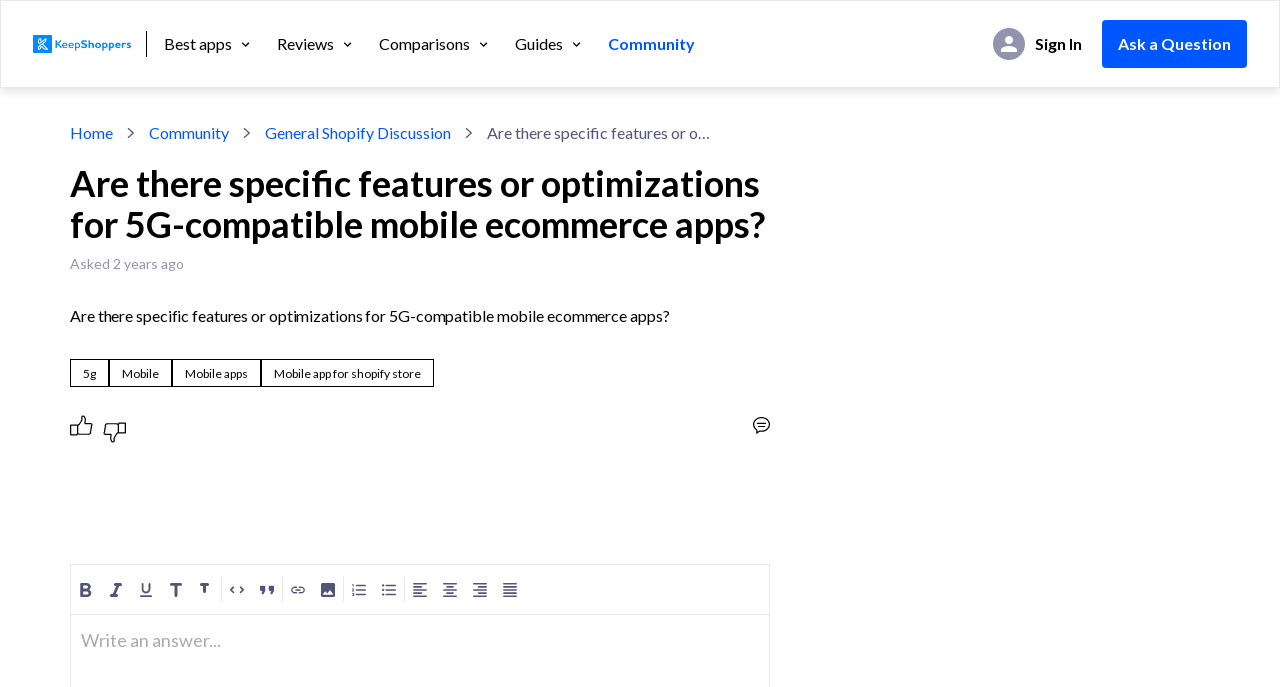

--- FILE ---
content_type: text/html; charset=utf-8
request_url: https://keepshoppers.com/forum/general-shopify-discussion/are-there-specific-features-or-optimizations-for-5g-compatible-mobile-ecommerce-apps
body_size: 40811
content:
<!DOCTYPE html>
    <html lang="en" dir="ltr">
      <head>
        <title data-rh="true">Are there specific features or optimizations for...</title>

        <meta http-equiv="Content-type" content="text/html; charset=utf-8">
        <meta name="viewport" content="width=device-width, initial-scale=1, maximum-scale=5" >
        <link rel="dns-prefetch" href="//cdn.entail.ai" >
        <link data-rh="true" rel="shortcut icon" href="https://keepshoppers.com/en-assets/keepshoppers/Keepshoppers_new_favicon_32x32-1678793643191.svg" type="image/x-icon"/><link data-rh="true" rel="preload" href="https://entail-assets.com/client/images/keepshoppers/logo_keepshoppers_header.svg" as="image" fetchpriority="high"/>
        <!-- CSS -->
        <style data-emotion="ent-css-global 1cm6mio">html{-webkit-font-smoothing:antialiased;-moz-osx-font-smoothing:grayscale;box-sizing:border-box;-webkit-text-size-adjust:100%;}*,*::before,*::after{box-sizing:inherit;}strong,b{font-weight:700;}body{margin:0;color:rgb( 0, 0, 0);font-size:16px;line-height:1.3;font-weight:normal;font-family:Lato;background-color:#ffffff;}@media print{body{background-color:#fff;}}body::backdrop{background-color:#ffffff;}.en-snackbar-container-root{z-index:999999!important;}</style><style data-emotion="ent-css 1iptdx1 zhvo vubbuv 1gvydkr 1yxo9k9 13y7ul3 150kip0 nhb8h9 upq3os 3mf706 pja1f2 qhedco 15nvs0q 112n0ru 9iedg7 1ua49gz 1rvmj7t urkc4 1ax0pzp 5hx8nu 5s4hg2 1uhr7d7 1hohd0j">.ent-css-1iptdx1{margin:0;font:inherit;color:inherit;-webkit-text-decoration:none;text-decoration:none;color:inherit;}.ent-css-1iptdx1:hover{-webkit-text-decoration:underline;text-decoration:underline;}.ent-css-zhvo{display:-webkit-inline-box;display:-webkit-inline-flex;display:-ms-inline-flexbox;display:inline-flex;-webkit-align-items:center;-webkit-box-align:center;-ms-flex-align:center;align-items:center;-webkit-box-pack:center;-ms-flex-pack:center;-webkit-justify-content:center;justify-content:center;position:relative;box-sizing:border-box;-webkit-tap-highlight-color:transparent;background-color:transparent;outline:0;border:0;margin:0;border-radius:0;padding:0;cursor:pointer;-webkit-user-select:none;-moz-user-select:none;-ms-user-select:none;user-select:none;vertical-align:middle;-moz-appearance:none;-webkit-appearance:none;-webkit-text-decoration:none;text-decoration:none;color:inherit;font-family:Lato;font-weight:500;font-size:0.875rem;line-height:1.75;text-transform:uppercase;min-width:64px;padding:6px 8px;border-radius:5px;-webkit-transition:background-color 250ms cubic-bezier(0.4, 0, 0.2, 1) 0ms,box-shadow 250ms cubic-bezier(0.4, 0, 0.2, 1) 0ms,border-color 250ms cubic-bezier(0.4, 0, 0.2, 1) 0ms,color 250ms cubic-bezier(0.4, 0, 0.2, 1) 0ms;transition:background-color 250ms cubic-bezier(0.4, 0, 0.2, 1) 0ms,box-shadow 250ms cubic-bezier(0.4, 0, 0.2, 1) 0ms,border-color 250ms cubic-bezier(0.4, 0, 0.2, 1) 0ms,color 250ms cubic-bezier(0.4, 0, 0.2, 1) 0ms;color:rgb( 1, 87, 255);}.ent-css-zhvo::-moz-focus-inner{border-style:none;}.ent-css-zhvo.Mui-disabled{pointer-events:none;cursor:default;}@media print{.ent-css-zhvo{-webkit-print-color-adjust:exact;color-adjust:exact;}}.ent-css-zhvo:hover{-webkit-text-decoration:none;text-decoration:none;background-color:rgba(1, 87, 255, 0.04);}@media (hover: none){.ent-css-zhvo:hover{background-color:transparent;}}.ent-css-zhvo.Mui-disabled{color:rgba(0, 0, 0, 0.26);}.ent-css-vubbuv{-webkit-user-select:none;-moz-user-select:none;-ms-user-select:none;user-select:none;width:1em;height:1em;display:inline-block;fill:currentColor;-webkit-flex-shrink:0;-ms-flex-negative:0;flex-shrink:0;-webkit-transition:fill 200ms cubic-bezier(0.4, 0, 0.2, 1) 0ms;transition:fill 200ms cubic-bezier(0.4, 0, 0.2, 1) 0ms;font-size:1.5rem;}.ent-css-1gvydkr{margin:0;font-size:16px;line-height:1.3;font-weight:bold;font-family:Lato;}.ent-css-1yxo9k9{position:relative;display:-webkit-box;display:-webkit-flex;display:-ms-flexbox;display:flex;-webkit-align-items:center;-webkit-box-align:center;-ms-flex-align:center;align-items:center;-webkit-box-pack:center;-ms-flex-pack:center;-webkit-justify-content:center;justify-content:center;-webkit-flex-shrink:0;-ms-flex-negative:0;flex-shrink:0;width:40px;height:40px;font-family:Lato;font-size:1.25rem;line-height:1;border-radius:50%;overflow:hidden;-webkit-user-select:none;-moz-user-select:none;-ms-user-select:none;user-select:none;color:#ffffff;background-color:#bdbdbd;}.ent-css-13y7ul3{-webkit-user-select:none;-moz-user-select:none;-ms-user-select:none;user-select:none;width:1em;height:1em;display:inline-block;fill:currentColor;-webkit-flex-shrink:0;-ms-flex-negative:0;flex-shrink:0;-webkit-transition:fill 200ms cubic-bezier(0.4, 0, 0.2, 1) 0ms;transition:fill 200ms cubic-bezier(0.4, 0, 0.2, 1) 0ms;font-size:1.5rem;width:75%;height:75%;}.ent-css-150kip0{margin:0;font-size:16px;line-height:1.3;font-weight:normal;font-family:Lato;color:rgb( 83, 84, 121);}.ent-css-nhb8h9{display:-webkit-box;display:-webkit-flex;display:-ms-flexbox;display:flex;-webkit-box-flex-wrap:wrap;-webkit-flex-wrap:wrap;-ms-flex-wrap:wrap;flex-wrap:wrap;-webkit-align-items:center;-webkit-box-align:center;-ms-flex-align:center;align-items:center;padding:0;margin:0;list-style:none;}.ent-css-upq3os{margin:0;font-size:16px;line-height:1.3;font-weight:normal;font-family:Lato;color:rgb( 1, 87, 255);-webkit-text-decoration:none;text-decoration:none;}.ent-css-upq3os:hover{-webkit-text-decoration:underline;text-decoration:underline;}.ent-css-3mf706{display:-webkit-box;display:-webkit-flex;display:-ms-flexbox;display:flex;-webkit-user-select:none;-moz-user-select:none;-ms-user-select:none;user-select:none;margin-left:8px;margin-right:8px;}.ent-css-pja1f2{margin:0;font-size:16px;line-height:1.3;font-weight:normal;font-family:Lato;color:rgb( 83, 84, 121);}.ent-css-qhedco{margin:0;font-family:Lato;font-weight:300;font-size:6rem;line-height:1.167;}.ent-css-qhedco.ent-css-qhedco{font-size:50px;font-weight:bold;line-height:1.3;margin-bottom:12px;margin:0px 0px 14px 0px;}@media (max-width:599.95px){.ent-css-qhedco.ent-css-qhedco{font-size:36px;font-weight:bold;line-height:40px;}}.ent-css-15nvs0q{margin:0;font-size:14px;line-height:1.3;color:rgb( 83, 84, 121);font-weight:normal;font-family:Lato;}.ent-css-112n0ru{display:-webkit-inline-box;display:-webkit-inline-flex;display:-ms-inline-flexbox;display:inline-flex;-webkit-align-items:center;-webkit-box-align:center;-ms-flex-align:center;align-items:center;-webkit-box-pack:center;-ms-flex-pack:center;-webkit-justify-content:center;justify-content:center;position:relative;box-sizing:border-box;-webkit-tap-highlight-color:transparent;background-color:transparent;outline:0;border:0;margin:0;border-radius:0;padding:0;cursor:pointer;-webkit-user-select:none;-moz-user-select:none;-ms-user-select:none;user-select:none;vertical-align:middle;-moz-appearance:none;-webkit-appearance:none;-webkit-text-decoration:none;text-decoration:none;color:inherit;max-width:100%;font-family:Lato;font-size:0.8125rem;display:-webkit-inline-box;display:-webkit-inline-flex;display:-ms-inline-flexbox;display:inline-flex;-webkit-align-items:center;-webkit-box-align:center;-ms-flex-align:center;align-items:center;-webkit-box-pack:center;-ms-flex-pack:center;-webkit-justify-content:center;justify-content:center;height:32px;color:rgb( 0, 0, 0);background-color:rgba(0, 0, 0, 0.08);border-radius:16px;white-space:nowrap;-webkit-transition:background-color 300ms cubic-bezier(0.4, 0, 0.2, 1) 0ms,box-shadow 300ms cubic-bezier(0.4, 0, 0.2, 1) 0ms;transition:background-color 300ms cubic-bezier(0.4, 0, 0.2, 1) 0ms,box-shadow 300ms cubic-bezier(0.4, 0, 0.2, 1) 0ms;cursor:unset;outline:0;-webkit-text-decoration:none;text-decoration:none;border:0;padding:0;vertical-align:middle;box-sizing:border-box;-webkit-user-select:none;-moz-user-select:none;-ms-user-select:none;user-select:none;-webkit-tap-highlight-color:transparent;cursor:pointer;}.ent-css-112n0ru::-moz-focus-inner{border-style:none;}.ent-css-112n0ru.Mui-disabled{pointer-events:none;cursor:default;}@media print{.ent-css-112n0ru{-webkit-print-color-adjust:exact;color-adjust:exact;}}.ent-css-112n0ru.Mui-disabled{opacity:0.38;pointer-events:none;}.ent-css-112n0ru .MuiChip-avatar{margin-left:5px;margin-right:-6px;width:24px;height:24px;color:#616161;font-size:0.75rem;}.ent-css-112n0ru .MuiChip-avatarColorPrimary{color:#fff;background-color:#9cacbe;}.ent-css-112n0ru .MuiChip-avatarColorSecondary{color:rgba(0, 0, 0, 0.87);background-color:rgb( 237, 239, 249);}.ent-css-112n0ru .MuiChip-avatarSmall{margin-left:4px;margin-right:-4px;width:18px;height:18px;font-size:0.625rem;}.ent-css-112n0ru .MuiChip-icon{margin-left:5px;margin-right:-6px;color:#616161;}.ent-css-112n0ru .MuiChip-deleteIcon{-webkit-tap-highlight-color:transparent;color:rgba(0, 0, 0, 0.26);font-size:22px;cursor:pointer;margin:0 5px 0 -6px;}.ent-css-112n0ru .MuiChip-deleteIcon:hover{color:rgba(0, 0, 0, 0.4);}.ent-css-112n0ru:hover{background-color:rgba(0, 0, 0, 0.12);}.ent-css-112n0ru.Mui-focusVisible{background-color:rgba(0, 0, 0, 0.2);}.ent-css-112n0ru:active{box-shadow:0px 2px 1px -1px rgba(0,0,0,0.2),0px 1px 1px 0px rgba(0,0,0,0.14),0px 1px 3px 0px rgba(0,0,0,0.12);}.ent-css-9iedg7{overflow:hidden;text-overflow:ellipsis;padding-left:12px;padding-right:12px;white-space:nowrap;}.ent-css-1ua49gz{display:-webkit-inline-box;display:-webkit-inline-flex;display:-ms-inline-flexbox;display:inline-flex;-webkit-align-items:center;-webkit-box-align:center;-ms-flex-align:center;align-items:center;-webkit-box-pack:center;-ms-flex-pack:center;-webkit-justify-content:center;justify-content:center;position:relative;box-sizing:border-box;-webkit-tap-highlight-color:transparent;background-color:transparent;outline:0;border:0;margin:0;border-radius:0;padding:0;cursor:pointer;-webkit-user-select:none;-moz-user-select:none;-ms-user-select:none;user-select:none;vertical-align:middle;-moz-appearance:none;-webkit-appearance:none;-webkit-text-decoration:none;text-decoration:none;color:inherit;text-align:center;-webkit-flex:0 0 auto;-ms-flex:0 0 auto;flex:0 0 auto;font-size:1.5rem;padding:8px;border-radius:50%;overflow:visible;color:rgba(0, 0, 0, 0.54);-webkit-transition:background-color 150ms cubic-bezier(0.4, 0, 0.2, 1) 0ms;transition:background-color 150ms cubic-bezier(0.4, 0, 0.2, 1) 0ms;}.ent-css-1ua49gz::-moz-focus-inner{border-style:none;}.ent-css-1ua49gz.Mui-disabled{pointer-events:none;cursor:default;}@media print{.ent-css-1ua49gz{-webkit-print-color-adjust:exact;color-adjust:exact;}}.ent-css-1ua49gz.Mui-disabled{background-color:transparent;color:rgba(0, 0, 0, 0.26);}.ent-css-1rvmj7t{margin:0;-webkit-flex-shrink:0;-ms-flex-negative:0;flex-shrink:0;border-width:0;border-style:solid;border-color:rgb( 232, 232, 232);border-bottom-width:0;height:100%;border-right-width:thin;}.ent-css-urkc4{margin:0;font-size:16px;line-height:1.3;font-weight:normal;font-family:Lato;}.ent-css-1ax0pzp{margin:0px 0px 28px 0px;font-size:40px;font-weight:bold;line-height:1.3;margin-bottom:12px;font-family:Lato;color:rgb( 83, 84, 121);}.ent-css-5hx8nu{margin:0px 0px 28px 0px;font-size:24px;font-weight:normal;line-height:1.3;margin-bottom:12px;font-family:Lato;}.ent-css-5s4hg2{margin:0;font-size:14px;line-height:1.3;color:rgb( 83, 84, 121);font-weight:normal;font-family:Lato;color:rgb( 83, 84, 121);-webkit-text-decoration:none;text-decoration:none;}.ent-css-5s4hg2:hover{-webkit-text-decoration:underline;text-decoration:underline;}.ent-css-1uhr7d7{margin:0;font:inherit;color:inherit;-webkit-text-decoration:none;text-decoration:none;color:inherit;}.ent-css-1hohd0j{margin:0;font-size:14px;line-height:1.3;color:rgb( 83, 84, 121);font-weight:normal;font-family:Lato;color:inherit;-webkit-text-decoration:none;text-decoration:none;color:inherit;}.ent-css-1hohd0j:hover{-webkit-text-decoration:underline;text-decoration:underline;}</style>
        <!-- TSS -->
        <style data-emotion="ent-tss l9t8vn-headerWrapper 1kq0rhx-headerInner 102daek-rightSide 1ex0ecv-leftSide vnmr9q-headerImageContainer fz7h0-link 1kp2esp-dropDownTab mvxg9f-dropDownIcon sty1v-menuTabsWrap 726fpd-tab-selected d9m8pl-wrapper 9tihks-userImageWrapper bpwmon-userNameText 10nfbw1-imageWrapper 1b1ehxh-text memc06-wrapper ji75k2-button-askTheCommunityButton 1xx2e6v-pageWrapper 1yylk6o-sectionWrapper 7bz47x-sectionInnerWrapper nclhbo-breadCrumbs y0502i-root 1ow5th1-list 1snor5c-listItem j1byit-text 3dntwy-icon-breadcrumbSeparator 15yv8ae-contentWrapper 1drn5k7-leftContainer 101qwan-rightContainer o8ufly-questionsWrapper 1jlqnnt-questionWrapper gksj9y-postedTime 15v11ae-questionPostedTimeWrapper 65eum9-questionTitle 1iox9m6-questionBodyWrapper wl4752-richText 1xxheof-tagsWrapper scwrum-editable o5kd66-enContentEditor 1gee4wv-paragraph 92qkez-chipsWrapper 86xh46-chipRoot 84nayf-label iefw2v-leftActionsWrapper 1lf7tcg-actionWrapper 1xw64ds-votesWrapper 1qd3t7a-questionActionsWrapper-actionsBar mx181n-actionIcon-upVoteIcon 1swh6vo-actionIcon-downVoteIcon t19274-actionIcon-replyIcon 30qe88-wrapper j4t20g-newAnswerWrapper msfosi-draftWrapper 1fzlgsz-postButtonWrapper 1bu42yq-cancelButton xgnod6-editorWrapper 4dq2ui-paragraph io358v-editable-editableCustomClass 4ulgwy-toolbarDivider 1dcya6c-toolbarWrapper-toolbarWrapperCustomClass 1bbg0ct-button-toolbarButton iciz39-icon-image cmgtnr-uploadImageWrapper 10pv0ax-input 1udrdkw-button-postButton 1ktpq1l-communityGuidelinesWrapper 16l43vq-text 12kvu1x-link-linkText 1uoc0jk-popularQuestionsWrapper 165re9h-titleWrapper 2d2yjk-title 2tiahw-blogWrapper har7ct-image yamvyi-postDetailsWrapper y0ldf4-postDetails 1ozy2dn-ellipses q6bkkz-user 4zovm1-blogTitle 812nda-link-imageLink 12hcczb-popularQuestionsWrapper 1yskveb-titleWrapper bfav28-title snyoqg-postWrapper wf664-postDetailsWrapper 1rssqnk-ellipses 10qhxjr-user zim3t2-title o6tao-text qwdwix-link-type dvstt9-link-postTexts 2ab1s7-cantFindWrapper uxkgml-cantFindInnerWrapper 6dzoja-title 1q9br2q-button-askButton 1uuuuaq-footerWrapper dh3wax-footerContainer rz5zch-logoText n76ovb-columnsWrapper 1sk5yef-linksColumns 1oimo8e-logoAndTextContainer 1d08c6w-column dnr4na-title 1fgsbyn-bottomRow 1a8gfzx-bottomRowText 1r6256z-bottomLeft puofzk-bottomRight xzmipy-space vkq3m0-link-link asg8h8-link-bottomRowLink 133la0l-link-socialButtons">.ent-tss-l9t8vn-headerWrapper{width:100%;top:0;left:0;height:88px;z-index:101;display:-webkit-box;display:-webkit-flex;display:-ms-flexbox;display:flex;background-color:#ffffff;position:-webkit-sticky;position:sticky;border:solid 1px #E8E8E8;box-shadow:0px 3px 10px rgba(0, 0, 0, 0.12);-webkit-transition:-webkit-transform 0.3s ease-in-out;transition:transform 0.3s ease-in-out;padding:0 32px;webkit-transition:-webkit-transform 0.3s ease-in-out;}.ent-tss-1kq0rhx-headerInner{width:100%;display:-webkit-box;display:-webkit-flex;display:-ms-flexbox;display:flex;-webkit-align-items:center;-webkit-box-align:center;-ms-flex-align:center;align-items:center;-webkit-box-pack:justify;-webkit-justify-content:space-between;justify-content:space-between;}.ent-tss-102daek-rightSide{display:-webkit-box;display:-webkit-flex;display:-ms-flexbox;display:flex;-webkit-align-items:center;-webkit-box-align:center;-ms-flex-align:center;align-items:center;-webkit-box-pack:end;-ms-flex-pack:end;-webkit-justify-content:flex-end;justify-content:flex-end;}.ent-tss-1ex0ecv-leftSide{display:-webkit-box;display:-webkit-flex;display:-ms-flexbox;display:flex;-webkit-align-items:center;-webkit-box-align:center;-ms-flex-align:center;align-items:center;-webkit-box-pack:start;-ms-flex-pack:start;-webkit-justify-content:flex-start;justify-content:flex-start;}.ent-tss-vnmr9q-headerImageContainer{display:-webkit-box;display:-webkit-flex;display:-ms-flexbox;display:flex;-webkit-align-items:center;-webkit-box-align:center;-ms-flex-align:center;align-items:center;border-right:solid 1px rgb( 0, 0, 0);padding-right:15px;margin-right:17px;padding-top:4px;}@media (max-width:1199.95px){.ent-tss-vnmr9q-headerImageContainer{padding-right:10px;margin-right:12px;}}.ent-tss-1kp2esp-dropDownTab{font-size:16px;line-height:1;color:rgb( 0, 0, 0);margin-right:24px;text-transform:none;white-space:nowrap;padding:0;}.ent-tss-1kp2esp-dropDownTab:hover{color:rgb( 1, 87, 255);background-color:transparent;}@media (max-width:1199.95px){.ent-tss-1kp2esp-dropDownTab{font-size:14px;margin-right:12px;}}.ent-tss-mvxg9f-dropDownIcon{font-size:15px;margin-left:6px;}@media (max-width:1199.95px){.ent-tss-mvxg9f-dropDownIcon{margin-left:2px;}}.ent-tss-sty1v-menuTabsWrap{display:-webkit-box;display:-webkit-flex;display:-ms-flexbox;display:flex;-webkit-align-items:center;-webkit-box-align:center;-ms-flex-align:center;align-items:center;}.ent-tss-726fpd-tab-selected{font-size:16px;line-height:1;color:rgb( 0, 0, 0);-webkit-text-decoration:none;text-decoration:none;margin-right:24px;white-space:nowrap;}.ent-tss-726fpd-tab-selected:hover{color:rgb( 1, 87, 255);}@media (max-width:1199.95px){.ent-tss-726fpd-tab-selected{font-size:14px;margin-right:12px;}}.ent-tss-726fpd-tab-selected.ent-tss-726fpd-tab-selected{color:rgb( 1, 87, 255);font-weight:600;}.ent-tss-d9m8pl-wrapper{display:-webkit-box;display:-webkit-flex;display:-ms-flexbox;display:flex;}.ent-tss-9tihks-userImageWrapper{display:contents;margin-top:auto;margin-bottom:auto;margin-right:20px;cursor:pointer;}.ent-tss-bpwmon-userNameText{font-size:16px;margin-left:9px;min-width:60px;-webkit-align-self:center;-ms-flex-item-align:center;align-self:center;display:-webkit-box;display:-webkit-flex;display:-ms-flexbox;display:flex;-webkit-align-items:center;-webkit-box-align:center;-ms-flex-align:center;align-items:center;}@media (max-width:1199.95px){.ent-tss-bpwmon-userNameText{font-size:14px;}}.ent-tss-10nfbw1-imageWrapper{display:-webkit-box;display:-webkit-flex;display:-ms-flexbox;display:flex;margin-right:10px;}@media (max-width:1199.95px){.ent-tss-10nfbw1-imageWrapper{margin-right:5px;}}.ent-tss-1b1ehxh-text{white-space:nowrap;}.ent-tss-memc06-wrapper{position:relative;}.ent-tss-ji75k2-button-askTheCommunityButton{color:#fff;font-size:14px;font-weight:bold;display:-webkit-box;display:-webkit-flex;display:-ms-flexbox;display:flex;text-transform:none;line-height:1;padding:15px 25px 15px 25px;min-height:45px;text-align:center;-webkit-transition:all 1s cubic-bezier(.175,.885,.32,1);transition:all 1s cubic-bezier(.175,.885,.32,1);webkit-transition:all 1s cubic-bezier(.175,.885,.32,1);background-color:rgb( 1, 87, 255);font-family:Lato;border-radius:30px;margin-left:20px;color:white;background-color:rgb( 1, 87, 255);border-radius:4px;padding:16px;font-size:16px;line-height:1;font-weight:700;text-transform:unset;min-height:unset;white-space:nowrap;}.ent-tss-ji75k2-button-askTheCommunityButton:hover{background-color:rgb( 12, 83, 222);color:#fff;text-transform:none;border-radius:30px;}.ent-tss-ji75k2-button-askTheCommunityButton:disabled{color:white;background-color:#9cacbe;}.ent-tss-ji75k2-button-askTheCommunityButton:hover{background-color:rgb( 12, 83, 222);}@media (max-width:1199.95px){.ent-tss-ji75k2-button-askTheCommunityButton{margin-left:10px;font-size:14px;}}.ent-tss-1yylk6o-sectionWrapper{width:100%;background-color:#ffffff;}.ent-tss-7bz47x-sectionInnerWrapper{width:100%;display:-webkit-box;display:-webkit-flex;display:-ms-flexbox;display:flex;-webkit-flex-direction:column;-ms-flex-direction:column;flex-direction:column;padding:30px 30px 50px 30px;max-width:1200px;margin-left:auto;margin-right:auto;}@media (max-width:599.95px){.ent-tss-7bz47x-sectionInnerWrapper{padding:20px 20px 50px 20px;}}.ent-tss-nclhbo-breadCrumbs{margin-bottom:10px;width:66%;}.ent-tss-y0502i-root{text-overflow:ellipsis;white-space:nowrap;overflow:hidden;}.ent-tss-1ow5th1-list{-webkit-box-flex-wrap:unset;-webkit-flex-wrap:unset;-ms-flex-wrap:unset;flex-wrap:unset;width:645px;}.ent-tss-1ow5th1-list>*{margin-top:5px;}.ent-tss-1snor5c-listItem{display:grid;}.ent-tss-j1byit-text{overflow:hidden;text-overflow:ellipsis;white-space:nowrap;}.ent-tss-3dntwy-icon-breadcrumbSeparator{fill:#9cacbe;margin-top:auto;margin-bottom:auto;margin-left:5px;margin-right:5px;font-size:unset;font-size:10px;fill:rgb( 83, 84, 121);}.ent-tss-3dntwy-icon-breadcrumbSeparator:hover{fill:rgb( 83, 84, 121);}.ent-tss-15yv8ae-contentWrapper{display:-webkit-box;display:-webkit-flex;display:-ms-flexbox;display:flex;width:100%;margin-left:auto;margin-right:auto;margin-top:10px;}@media (max-width:899.95px){.ent-tss-15yv8ae-contentWrapper{-webkit-flex-direction:column;-ms-flex-direction:column;flex-direction:column;}}.ent-tss-1drn5k7-leftContainer{width:100%;max-width:700px;box-sizing:border-box;margin-right:30px;}@media (max-width:599.95px){.ent-tss-1drn5k7-leftContainer{width:unset;-webkit-box-flex:2.2;-webkit-flex-grow:2.2;-ms-flex-positive:2.2;flex-grow:2.2;-webkit-flex-shrink:1;-ms-flex-negative:1;flex-shrink:1;-webkit-flex-basis:0;-ms-flex-preferred-size:0;flex-basis:0;margin-right:0;}}.ent-tss-101qwan-rightContainer{width:300px;min-width:300px;box-sizing:border-box;margin-left:30px;}@media (max-width:899.95px){.ent-tss-101qwan-rightContainer{margin-left:0;padding-top:0;-webkit-box-flex:1;-webkit-flex-grow:1;-ms-flex-positive:1;flex-grow:1;-webkit-flex-basis:0;-ms-flex-preferred-size:0;flex-basis:0;width:unset;margin-top:20px;min-width:unset;}}.ent-tss-1jlqnnt-questionWrapper{display:-webkit-box;display:-webkit-flex;display:-ms-flexbox;display:flex;-webkit-flex-direction:column;-ms-flex-direction:column;flex-direction:column;padding-bottom:60px;}.ent-tss-gksj9y-postedTime{color:rgb( 146, 147, 173);}.ent-tss-65eum9-questionTitle.ent-tss-65eum9-questionTitle{text-transform:none;margin-bottom:10px;font-size:36px;line-height:1.14;font-weight:700;}@media (max-width:599.95px){.ent-tss-65eum9-questionTitle.ent-tss-65eum9-questionTitle{margin-left:0;font-size:24px;line-height:1.4;}}.ent-tss-wl4752-richText{margin-top:30px;margin-bottom:30px;}.ent-tss-scwrum-editable{color:rgb( 0, 0, 0);font-weight:400;font-size:16px!important;line-height:1.68!important;margin-bottom:20px;}.ent-tss-1gee4wv-paragraph.ent-tss-1gee4wv-paragraph{font-weight:400;font-size:16px;line-height:1.68;margin-top:10px;word-break:break-word;margin:10px 0px 0px 0px;letter-spacing:-0.1px;}.ent-tss-92qkez-chipsWrapper{display:-webkit-box;display:-webkit-flex;display:-ms-flexbox;display:flex;-webkit-box-pack:start;-ms-flex-pack:start;-webkit-justify-content:flex-start;justify-content:flex-start;-webkit-box-flex-wrap:wrap;-webkit-flex-wrap:wrap;-ms-flex-wrap:wrap;flex-wrap:wrap;-webkit-column-gap:6px;column-gap:6px;}.ent-tss-86xh46-chipRoot{height:28px;border-radius:0;background-color:#ffffff;border-color:rgb( 0, 0, 0);border-width:1px;border-style:solid;-webkit-transition:all 1s cubic-bezier(.175,.885,.32,1);transition:all 1s cubic-bezier(.175,.885,.32,1);}.ent-tss-86xh46-chipRoot:hover{color:#ffffff;background-color:rgb( 1, 87, 255);border-color:rgb( 1, 87, 255);}.ent-tss-86xh46-chipRoot:hover .ent-tss-QuTagJdGtL-label-ref{color:#ffffff;}.ent-tss-86xh46-chipRoot .ent-tss-QuTagJdGtL-label-ref{font-size:12px;font-weight:400;color:rgb( 0, 0, 0);}.ent-tss-86xh46-chipRoot:visited{color:#ffffff;background-color:rgb( 1, 87, 255);border-color:rgb( 1, 87, 255);}.ent-tss-86xh46-chipRoot:visited .ent-tss-QuTagJdGtL-label-ref{color:#ffffff;}.ent-tss-86xh46-chipRoot:focus{color:#ffffff;background-color:rgb( 1, 87, 255);border-color:rgb( 1, 87, 255);}.ent-tss-86xh46-chipRoot:focus .ent-tss-QuTagJdGtL-label-ref{color:#ffffff;}.ent-tss-iefw2v-leftActionsWrapper{display:-webkit-box;display:-webkit-flex;display:-ms-flexbox;display:flex;-webkit-align-items:center;-webkit-box-align:center;-ms-flex-align:center;align-items:center;}.ent-tss-iefw2v-leftActionsWrapper>*+*{margin-left:20px;}.ent-tss-1lf7tcg-actionWrapper{cursor:pointer;display:-webkit-box;display:-webkit-flex;display:-ms-flexbox;display:flex;-webkit-align-items:center;-webkit-box-align:center;-ms-flex-align:center;align-items:center;}.ent-tss-1lf7tcg-actionWrapper:hover .ent-tss-BotActmKFoE-actionIcon-ref{fill:rgb( 1, 87, 255);}.ent-tss-1lf7tcg-actionWrapper:hover .ent-tss-BotActmKFoE-actionName-ref{color:rgb( 1, 87, 255);}.ent-tss-1xw64ds-votesWrapper{display:-webkit-box;display:-webkit-flex;display:-ms-flexbox;display:flex;-webkit-flex-direction:row;-ms-flex-direction:row;flex-direction:row;-webkit-align-items:center;-webkit-box-align:center;-ms-flex-align:center;align-items:center;}.ent-tss-1qd3t7a-questionActionsWrapper-actionsBar{display:-webkit-box;display:-webkit-flex;display:-ms-flexbox;display:flex;-webkit-box-pack:justify;-webkit-justify-content:space-between;justify-content:space-between;-webkit-align-items:center;-webkit-box-align:center;-ms-flex-align:center;align-items:center;margin-top:20px;}.ent-tss-mx181n-actionIcon-upVoteIcon{font-size:23px;}.ent-tss-1swh6vo-actionIcon-downVoteIcon{font-size:23px;margin-left:10px;margin-top:14px;-webkit-transform:rotate(180deg);-moz-transform:rotate(180deg);-ms-transform:rotate(180deg);transform:rotate(180deg);}.ent-tss-t19274-actionIcon-replyIcon{font-size:17px;}.ent-tss-30qe88-wrapper{display:-webkit-box;display:-webkit-flex;display:-ms-flexbox;display:flex;-webkit-flex-direction:column;-ms-flex-direction:column;flex-direction:column;padding-bottom:60px;border-bottom:rgb( 232, 232, 232) solid 1px;margin-top:60px;}.ent-tss-j4t20g-newAnswerWrapper{width:100%;display:-webkit-box;display:-webkit-flex;display:-ms-flexbox;display:flex;-webkit-flex-direction:column;-ms-flex-direction:column;flex-direction:column;border:solid 1px rgb( 232, 232, 232);}.ent-tss-msfosi-draftWrapper{min-height:250px;width:100%;display:-webkit-box;display:-webkit-flex;display:-ms-flexbox;display:flex;-webkit-flex-direction:column;-ms-flex-direction:column;flex-direction:column;-webkit-box-pack:justify;-webkit-justify-content:space-between;justify-content:space-between;}.ent-tss-1fzlgsz-postButtonWrapper{margin-top:20px;display:-webkit-box;display:-webkit-flex;display:-ms-flexbox;display:flex;-webkit-align-items:center;-webkit-box-align:center;-ms-flex-align:center;align-items:center;-webkit-align-self:flex-end;-ms-flex-item-align:flex-end;align-self:flex-end;}.ent-tss-1bu42yq-cancelButton.ent-tss-1bu42yq-cancelButton{cursor:pointer;font-weight:500;}.ent-tss-1bu42yq-cancelButton.ent-tss-1bu42yq-cancelButton:hover{font-weight:700;}.ent-tss-xgnod6-editorWrapper{width:100%;display:grid;}.ent-tss-4dq2ui-paragraph{font-weight:400;font-size:18px;line-height:30px;margin-bottom:28px;margin-top:10px;}.ent-tss-io358v-editable-editableCustomClass{font-size:18px;color:rgb( 0, 0, 0);line-height:1.875;padding-right:25px;padding-left:25px;padding-bottom:20px;font-weight:400;padding:0 10px;min-height:250px;}.ent-tss-4ulgwy-toolbarDivider{height:25px;width:1px;}.ent-tss-1dcya6c-toolbarWrapper-toolbarWrapperCustomClass{border-bottom:rgb( 232, 232, 232) solid 1px;border-top:rgb( 232, 232, 232) solid 1px;z-index:3;position:-webkit-sticky;position:sticky;top:0;display:-webkit-box;display:-webkit-flex;display:-ms-flexbox;display:flex;-webkit-align-items:center;-webkit-box-align:center;-ms-flex-align:center;align-items:center;background-color:#ffffff;}@media (max-width:599.95px){.ent-tss-1dcya6c-toolbarWrapper-toolbarWrapperCustomClass{overflow-x:auto;}}.ent-tss-1dcya6c-toolbarWrapper-toolbarWrapperCustomClass.ent-tss-1dcya6c-toolbarWrapper-toolbarWrapperCustomClass{border-top-width:0;min-height:50px;position:unset;}.ent-tss-1bbg0ct-button-toolbarButton:hover{background-color:transparent;}.ent-tss-1bbg0ct-button-toolbarButton.ent-tss-1bbg0ct-button-toolbarButton{background-color:transparent;box-shadow:none;padding:8px;border:none;}.ent-tss-1bbg0ct-button-toolbarButton.ent-tss-1bbg0ct-button-toolbarButton:hover{box-shadow:none;background-color:transparent;fill:rgb( 1, 87, 255);}.ent-tss-iciz39-icon-image{font-size:14px;fill:rgb( 83, 84, 121);}.ent-tss-iciz39-icon-image:hover{fill:rgb( 1, 87, 255);}.ent-tss-10pv0ax-input{display:none!important;}.ent-tss-1udrdkw-button-postButton{color:#fff;font-size:14px;font-weight:bold;display:-webkit-box;display:-webkit-flex;display:-ms-flexbox;display:flex;text-transform:none;line-height:1;padding:15px 25px 15px 25px;min-height:40px;text-align:center;-webkit-transition:all 1s cubic-bezier(.175,.885,.32,1);transition:all 1s cubic-bezier(.175,.885,.32,1);webkit-transition:all 1s cubic-bezier(.175,.885,.32,1);background-color:rgb( 1, 87, 255);font-family:Lato;border-radius:30px;}.ent-tss-1udrdkw-button-postButton:hover{background-color:rgb( 12, 83, 222);color:#fff;text-transform:none;border-radius:30px;}.ent-tss-1udrdkw-button-postButton:disabled{color:white;background-color:#9cacbe;}.ent-tss-1udrdkw-button-postButton.ent-tss-1udrdkw-button-postButton{margin-left:20px;}.ent-tss-1ktpq1l-communityGuidelinesWrapper{padding-bottom:30px;padding-top:15px;border-top:rgb( 232, 232, 232) solid 1px;}.ent-tss-16l43vq-text{font-size:14px;color:rgb( 146, 147, 173);}.ent-tss-12kvu1x-link-linkText{color:rgb( 0, 0, 0);font-weight:400;}.ent-tss-1uoc0jk-popularQuestionsWrapper{padding-top:40px;}.ent-tss-165re9h-titleWrapper{display:-webkit-box;display:-webkit-flex;display:-ms-flexbox;display:flex;-webkit-align-items:center;-webkit-box-align:center;-ms-flex-align:center;align-items:center;-webkit-box-pack:justify;-webkit-justify-content:space-between;justify-content:space-between;padding-top:25px;}@media (max-width:599.95px){.ent-tss-165re9h-titleWrapper{margin-bottom:-20px;}}.ent-tss-2d2yjk-title{font-size:22px;text-transform:capitalize;font-weight:700;line-height:28px;margin-bottom:0;}.ent-tss-2tiahw-blogWrapper{display:-webkit-box;display:-webkit-flex;display:-ms-flexbox;display:flex;-webkit-flex-direction:row;-ms-flex-direction:row;flex-direction:row;gap:20px;margin-top:25px;}@media (max-width:599.95px){.ent-tss-2tiahw-blogWrapper{-webkit-flex-direction:column;-ms-flex-direction:column;flex-direction:column;margin-top:40px;gap:0;}}.ent-tss-har7ct-image{width:280px;min-width:280px;height:150px!important;border-radius:5px;border:solid 1px rgb( 232, 232, 232);object-fit:cover;-webkit-transition:all .4s;transition:all .4s;}.ent-tss-har7ct-image:hover{-webkit-transform:scale(1.1);-moz-transform:scale(1.1);-ms-transform:scale(1.1);transform:scale(1.1);}@media (max-width:599.95px){.ent-tss-har7ct-image{min-width:unset;-webkit-transition:unset;transition:unset;width:100%;height:auto!important;}.ent-tss-har7ct-image:hover{-webkit-transform:unset;-moz-transform:unset;-ms-transform:unset;transform:unset;}}.ent-tss-y0ldf4-postDetails{display:-webkit-box;display:-webkit-flex;display:-ms-flexbox;display:flex;-webkit-flex-direction:row;-ms-flex-direction:row;flex-direction:row;-webkit-align-items:center;-webkit-box-align:center;-ms-flex-align:center;align-items:center;margin-bottom:5px;}.ent-tss-1ozy2dn-ellipses{display:block!important;width:2px;height:2px;background-color:rgb( 146, 147, 173);border-radius:50%;margin-left:8px;margin-right:8px;}.ent-tss-q6bkkz-user{white-space:pre;}.ent-tss-4zovm1-blogTitle{font-size:21px;line-height:1.5;font-weight:700;}.ent-tss-812nda-link-imageLink{width:280px;min-width:280px;}@media (max-width:599.95px){.ent-tss-812nda-link-imageLink{min-width:unset;width:100%;}}.ent-tss-12hcczb-popularQuestionsWrapper{padding-top:40px;}.ent-tss-1yskveb-titleWrapper{display:-webkit-box;display:-webkit-flex;display:-ms-flexbox;display:flex;-webkit-align-items:center;-webkit-box-align:center;-ms-flex-align:center;align-items:center;-webkit-box-pack:justify;-webkit-justify-content:space-between;justify-content:space-between;padding-top:25px;}.ent-tss-bfav28-title.ent-tss-bfav28-title{font-size:22px;text-transform:capitalize;font-weight:700;line-height:28px;margin-bottom:0;}.ent-tss-snyoqg-postWrapper{margin-top:10px;}.ent-tss-wf664-postDetailsWrapper{display:-webkit-box;display:-webkit-flex;display:-ms-flexbox;display:flex;-webkit-flex-direction:row;-ms-flex-direction:row;flex-direction:row;-webkit-align-items:center;-webkit-box-align:center;-ms-flex-align:center;align-items:center;height:48px;}.ent-tss-1rssqnk-ellipses{width:2px;height:2px;background-color:rgb( 146, 147, 173);border-radius:50%;margin-left:8px;margin-right:8px;margin-top:10px;display:block!important;}.ent-tss-10qhxjr-user{padding-top:10px;}.ent-tss-zim3t2-title.ent-tss-zim3t2-title{font-size:18px;font-weight:700;line-height:24px;color:rgb( 0, 0, 0);}.ent-tss-o6tao-text.ent-tss-o6tao-text{color:rgb( 0, 0, 0);margin-top:5px;overflow:hidden;display:-webkit-box;-webkit-line-clamp:2;-webkit-box-orient:vertical;}.ent-tss-qwdwix-link-type{color:rgb( 1, 87, 255);padding-top:10px;display:-webkit-box;display:-webkit-flex;display:-ms-flexbox;display:flex;-webkit-align-items:center;-webkit-box-align:center;-ms-flex-align:center;align-items:center;}.ent-tss-dvstt9-link-postTexts:hover .ent-tss-titldfmdlEEE-title-ref{color:rgb( 1, 87, 255);-webkit-text-decoration:underline;text-decoration:underline;}.ent-tss-uxkgml-cantFindInnerWrapper{display:-webkit-box;display:-webkit-flex;display:-ms-flexbox;display:flex;-webkit-flex-direction:column;-ms-flex-direction:column;flex-direction:column;margin-right:auto;margin-left:auto;padding-top:40px;margin-top:60px;border-top:solid 1px rgb( 232, 232, 232);}@media (max-width:899.95px){.ent-tss-uxkgml-cantFindInnerWrapper{-webkit-align-items:center;-webkit-box-align:center;-ms-flex-align:center;align-items:center;}}.ent-tss-6dzoja-title{text-transform:capitalize;font-size:24px;font-weight:700;line-height:1.3;}.ent-tss-1q9br2q-button-askButton{color:#fff;font-size:14px;font-weight:bold;display:-webkit-box;display:-webkit-flex;display:-ms-flexbox;display:flex;text-transform:none;line-height:1;padding:15px 25px 15px 25px;min-height:unset;text-align:center;-webkit-transition:all 1s cubic-bezier(.175,.885,.32,1);transition:all 1s cubic-bezier(.175,.885,.32,1);webkit-transition:all 1s cubic-bezier(.175,.885,.32,1);background-color:rgb( 1, 87, 255);font-family:Lato;border-radius:30px;margin-top:40px;}.ent-tss-1q9br2q-button-askButton:hover{background-color:rgb( 12, 83, 222);color:#fff;text-transform:none;border-radius:30px;}.ent-tss-1q9br2q-button-askButton:disabled{color:white;background-color:#9cacbe;}.ent-tss-1uuuuaq-footerWrapper{position:relative;overflow:hidden;color:white;background-color:#141414;padding:80px 50px 34px;}@media (max-width:599.95px){.ent-tss-1uuuuaq-footerWrapper{padding:50px 20px 70px;}}.ent-tss-dh3wax-footerContainer{display:-webkit-box;display:-webkit-flex;display:-ms-flexbox;display:flex;-webkit-flex-direction:column;-ms-flex-direction:column;flex-direction:column;-webkit-align-items:center;-webkit-box-align:center;-ms-flex-align:center;align-items:center;}.ent-tss-rz5zch-logoText{line-height:20px;margin-top:30px;color:white;white-space:pre-wrap;}.ent-tss-n76ovb-columnsWrapper{width:100%;display:-webkit-box;display:-webkit-flex;display:-ms-flexbox;display:flex;-webkit-box-pack:justify;-webkit-justify-content:space-between;justify-content:space-between;padding:0 120px;}@media (max-width:1199.95px){.ent-tss-n76ovb-columnsWrapper{-webkit-flex-direction:column;-ms-flex-direction:column;flex-direction:column;padding:0;}}.ent-tss-1sk5yef-linksColumns{width:70%;display:-webkit-box;display:-webkit-flex;display:-ms-flexbox;display:flex;-webkit-box-pack:justify;-webkit-justify-content:space-between;justify-content:space-between;}@media (max-width:1199.95px){.ent-tss-1sk5yef-linksColumns{width:100%;margin-top:80px;}}@media (max-width:599.95px){.ent-tss-1sk5yef-linksColumns{-webkit-flex-direction:column;-ms-flex-direction:column;flex-direction:column;margin-top:0;}}.ent-tss-1oimo8e-logoAndTextContainer{width:30%;display:-webkit-box;display:-webkit-flex;display:-ms-flexbox;display:flex;-webkit-flex-direction:column;-ms-flex-direction:column;flex-direction:column;margin-right:200px;}@media (max-width:1199.95px){.ent-tss-1oimo8e-logoAndTextContainer{width:100%;margin-right:0;}}.ent-tss-1d08c6w-column{display:-webkit-box;display:-webkit-flex;display:-ms-flexbox;display:flex;-webkit-flex-direction:column;-ms-flex-direction:column;flex-direction:column;}@media (max-width:599.95px){.ent-tss-1d08c6w-column{margin-top:30px;}}.ent-tss-dnr4na-title{line-height:1.2;margin-bottom:30px;color:white;}.ent-tss-1fgsbyn-bottomRow{width:100%;margin-top:120px;display:-webkit-box;display:-webkit-flex;display:-ms-flexbox;display:flex;-webkit-flex-direction:row;-ms-flex-direction:row;flex-direction:row;-webkit-box-pack:justify;-webkit-justify-content:space-between;justify-content:space-between;border-top:solid 1px white;padding-top:29px;-webkit-align-items:center;-webkit-box-align:center;-ms-flex-align:center;align-items:center;}@media (max-width:1199.95px){.ent-tss-1fgsbyn-bottomRow{margin-top:50px;}}@media (max-width:599.95px){.ent-tss-1fgsbyn-bottomRow{padding-top:16px;margin-top:34px;-webkit-flex-direction:column;-ms-flex-direction:column;flex-direction:column;}}.ent-tss-1a8gfzx-bottomRowText{color:white;margin-right:24px;}@media (max-width:599.95px){.ent-tss-1a8gfzx-bottomRowText{margin-right:8px;}}.ent-tss-1r6256z-bottomLeft{display:-webkit-box;display:-webkit-flex;display:-ms-flexbox;display:flex;-webkit-align-items:center;-webkit-box-align:center;-ms-flex-align:center;align-items:center;}.ent-tss-puofzk-bottomRight{display:-webkit-box;display:-webkit-flex;display:-ms-flexbox;display:flex;-webkit-align-items:center;-webkit-box-align:center;-ms-flex-align:center;align-items:center;}@media (max-width:599.95px){.ent-tss-puofzk-bottomRight{margin-top:10px;}}.ent-tss-xzmipy-space{margin-left:17px;}@media (max-width:599.95px){.ent-tss-xzmipy-space{margin-left:8px;}}.ent-tss-vkq3m0-link-link{font-size:14px;line-height:1.2;margin-bottom:20px;}.ent-tss-vkq3m0-link-link:last-child{margin-bottom:0;}.ent-tss-asg8h8-link-bottomRowLink{color:white;margin-right:40px;}.ent-tss-asg8h8-link-bottomRowLink:last-child{margin-right:0;}@media (max-width:599.95px){.ent-tss-asg8h8-link-bottomRowLink{margin-right:10px;}}@media (max-width:599.95px){.ent-tss-133la0l-link-socialButtons{width:50px;-webkit-box-pack:center;-ms-flex-pack:center;-webkit-justify-content:center;justify-content:center;display:-webkit-box;display:-webkit-flex;display:-ms-flexbox;display:flex;}}</style>
        <!-- LINKS -->
        


        <meta data-rh="true" property="og:image" content="https://keepshoppers.com/en-assets/keepshoppers/Screen_Shot_20230317_at_13654_PM-1679057041078.png"/><meta data-rh="true" property="og:image:alt" content="KS preview image"/><meta data-rh="true" id="ent-robots" name="robots" content="index, follow, max-snippet:-1, max-image-preview:large, max-video-preview:-1"/><meta data-rh="true" name="description" content="Are there specific features or optimizations for 5G-compatible mobile ecommerce apps?"/><meta data-rh="true" property="og:type" content="website"/><meta data-rh="true" property="og:title" content="Are there specific features or optimizations for 5G-compatible mobile ecommerce apps? - KeepShoppers Community"/><meta data-rh="true" property="og:description" content="Are there specific features or optimizations for 5G-compatible mobile ecommerce apps?"/><meta data-rh="true" property="og:url" content="https://keepshoppers.com/forum/general-shopify-discussion/are-there-specific-features-or-optimizations-for-5g-compatible-mobile-ecommerce-apps"/> <link data-rh="true" id="ent-canonical" rel="canonical" href="https://keepshoppers.com/forum/general-shopify-discussion/are-there-specific-features-or-optimizations-for-5g-compatible-mobile-ecommerce-apps"/> 
        <meta data-rh="true" property="og:image:secure_url" content="https://keepshoppers.com/en-assets/keepshoppers/Screen_Shot_20230317_at_13654_PM-1679057041078.png"/><meta data-rh="true" property="og:site_name" content="KeepShoppers"/><meta data-rh="true" property="og:locale" content="en_US"/><meta data-rh="true" name="entail:content" content="true"/><meta data-rh="true" name="entail:element" content="6554b81500db81ca5c35d85f"/><meta data-rh="true" name="entail:page" content="65520a702bfa3137e251bd2a"/>
        

        <script>class RocketLazyLoadScripts{constructor(){this.triggerEvents=["keydown","mousedown","mousemove","touchmove","touchstart","touchend","wheel"],this.userEventHandler=this._triggerListener.bind(this),this.touchStartHandler=this._onTouchStart.bind(this),this.touchMoveHandler=this._onTouchMove.bind(this),this.touchEndHandler=this._onTouchEnd.bind(this),this.clickHandler=this._onClick.bind(this),this.interceptedClicks=[],window.addEventListener("pageshow",(e=>{this.persisted=e.persisted})),window.addEventListener("DOMContentLoaded",(()=>{this._preconnect3rdParties()})),this.delayedScripts={normal:[],async:[],defer:[]},this.allJQueries=[]}_addUserInteractionListener(e){document.hidden?e._triggerListener():(this.triggerEvents.forEach((t=>window.addEventListener(t,e.userEventHandler,{passive:!0}))),window.addEventListener("touchstart",e.touchStartHandler,{passive:!0}),window.addEventListener("mousedown",e.touchStartHandler),document.addEventListener("visibilitychange",e.userEventHandler))}_removeUserInteractionListener(){this.triggerEvents.forEach((e=>window.removeEventListener(e,this.userEventHandler,{passive:!0}))),document.removeEventListener("visibilitychange",this.userEventHandler)}_onTouchStart(e){"HTML"!==e.target.tagName&&(window.addEventListener("touchend",this.touchEndHandler),window.addEventListener("mouseup",this.touchEndHandler),window.addEventListener("touchmove",this.touchMoveHandler,{passive:!0}),window.addEventListener("mousemove",this.touchMoveHandler),e.target.addEventListener("click",this.clickHandler),this._renameDOMAttribute(e.target,"onclick","rocket-onclick"))}_onTouchMove(e){window.removeEventListener("touchend",this.touchEndHandler),window.removeEventListener("mouseup",this.touchEndHandler),window.removeEventListener("touchmove",this.touchMoveHandler,{passive:!0}),window.removeEventListener("mousemove",this.touchMoveHandler),e.target.removeEventListener("click",this.clickHandler),this._renameDOMAttribute(e.target,"rocket-onclick","onclick")}_onTouchEnd(e){window.removeEventListener("touchend",this.touchEndHandler),window.removeEventListener("mouseup",this.touchEndHandler),window.removeEventListener("touchmove",this.touchMoveHandler,{passive:!0}),window.removeEventListener("mousemove",this.touchMoveHandler)}_onClick(e){e.target.removeEventListener("click",this.clickHandler),this._renameDOMAttribute(e.target,"rocket-onclick","onclick"),this.interceptedClicks.push(e),e.preventDefault(),e.stopPropagation(),e.stopImmediatePropagation()}_replayClicks(){window.removeEventListener("touchstart",this.touchStartHandler,{passive:!0}),window.removeEventListener("mousedown",this.touchStartHandler),this.interceptedClicks.forEach((e=>{e.target.dispatchEvent(new MouseEvent("click",{view:e.view,bubbles:!0,cancelable:!0}))}))}_renameDOMAttribute(e,t,n){e.hasAttribute&&e.hasAttribute(t)&&(event.target.setAttribute(n,event.target.getAttribute(t)),event.target.removeAttribute(t))}_triggerListener(){this._removeUserInteractionListener(this),"loading"===document.readyState?document.addEventListener("DOMContentLoaded",this._loadEverythingNow.bind(this)):this._loadEverythingNow()}_preconnect3rdParties(){let e=[];document.querySelectorAll("script[type=rocketlazyloadscript]").forEach((t=>{if(t.hasAttribute("src")){const n=t.html?new URL(t.html).origin:location.origin;n!==location.origin&&e.push({src:n,crossOrigin:t.crossOrigin||"module"===t.getAttribute("data-rocket-type")})}})),e=[...new Map(e.map((e=>[JSON.stringify(e),e]))).values()],this._batchInjectResourceHints(e,"preconnect")}async _loadEverythingNow(){this.lastBreath=Date.now(),this._delayEventListeners(),this._delayJQueryReady(this),this._handleDocumentWrite(),this._registerAllDelayedScripts(),this._preloadAllScripts(),await this._loadScriptsFromList(this.delayedScripts.normal),await this._loadScriptsFromList(this.delayedScripts.defer),await this._loadScriptsFromList(this.delayedScripts.async);try{await this._triggerDOMContentLoaded(),await this._triggerWindowLoad()}catch(e){}window.dispatchEvent(new Event("rocket-allScriptsLoaded")),this._replayClicks()}_registerAllDelayedScripts(){document.querySelectorAll("script[type=rocketlazyloadscript]").forEach((e=>{e.hasAttribute("src")?e.hasAttribute("async")&&!1!==e.async?this.delayedScripts.async.push(e):e.hasAttribute("defer")&&!1!==e.defer||"module"===e.getAttribute("data-rocket-type")?this.delayedScripts.defer.push(e):this.delayedScripts.normal.push(e):this.delayedScripts.normal.push(e)}))}async _transformScript(e){return await this._littleBreath(),new Promise((t=>{const n=document.createElement("script");[...e.attributes].forEach((e=>{let t=e.nodeName;"type"!==t&&("data-rocket-type"===t&&(t="type"),n.setAttribute(t,e.nodeValue))})),e.hasAttribute("src")?(n.addEventListener("load",t),n.addEventListener("error",t)):(n.text=e.text,t());try{e.parentNode.replaceChild(n,e)}catch(e){t()}}))}async _loadScriptsFromList(e){const t=e.shift();return t?(await this._transformScript(t),this._loadScriptsFromList(e)):Promise.resolve()}_preloadAllScripts(){this._batchInjectResourceHints([...this.delayedScripts.normal,...this.delayedScripts.defer,...this.delayedScripts.async],"preload")}_batchInjectResourceHints(e,t){var n=document.createDocumentFragment();e.forEach((e=>{if(e.src){const i=document.createElement("link");i.href=e.src,i.rel=t,"preconnect"!==t&&(i.as="script"),e.getAttribute&&"module"===e.getAttribute("data-rocket-type")&&(i.crossOrigin=!0),e.crossOrigin&&(i.crossOrigin=e.crossOrigin),n.appendChild(i)}})),document.head.appendChild(n)}_delayEventListeners(){let e={};function t(t,n){!function(t){function n(n){return e[t].eventsToRewrite.indexOf(n)>=0?"rocket-"+n:n}e[t]||(e[t]={originalFunctions:{add:t.addEventListener,remove:t.removeEventListener},eventsToRewrite:[]},t.addEventListener=function(){arguments[0]=n(arguments[0]),e[t].originalFunctions.add.apply(t,arguments)},t.removeEventListener=function(){arguments[0]=n(arguments[0]),e[t].originalFunctions.remove.apply(t,arguments)})}(t),e[t].eventsToRewrite.push(n)}function n(e,t){let n=e[t];Object.defineProperty(e,t,{get:()=>n||function(){},set(i){e["rocket"+t]=n=i}})}t(document,"DOMContentLoaded"),t(window,"DOMContentLoaded"),t(window,"load"),t(window,"pageshow"),t(document,"readystatechange"),n(document,"onreadystatechange"),n(window,"onload"),n(window,"onpageshow")}_delayJQueryReady(e){let t=window.jQuery;Object.defineProperty(window,"jQuery",{get:()=>t,set(n){if(n&&n.fn&&!e.allJQueries.includes(n)){n.fn.ready=n.fn.init.prototype.ready=function(t){e.domReadyFired?t.bind(document)(n):document.addEventListener("rocket-DOMContentLoaded",(()=>t.bind(document)(n)))};const t=n.fn.on;n.fn.on=n.fn.init.prototype.on=function(){if(this[0]===window){function e(e){return e.split(" ").map((e=>"load"===e||0===e.indexOf("load.")?"rocket-jquery-load":e)).join(" ")}"string"==typeof arguments[0]||arguments[0]instanceof String?arguments[0]=e(arguments[0]):"object"==typeof arguments[0]&&Object.keys(arguments[0]).forEach((t=>{delete Object.assign(arguments[0],{[e(t)]:arguments[0][t]})[t]}))}return t.apply(this,arguments),this},e.allJQueries.push(n)}t=n}})}async _triggerDOMContentLoaded(){this.domReadyFired=!0,await this._littleBreath(),document.dispatchEvent(new Event("rocket-DOMContentLoaded")),await this._littleBreath(),window.dispatchEvent(new Event("rocket-DOMContentLoaded")),await this._littleBreath(),document.dispatchEvent(new Event("rocket-readystatechange")),await this._littleBreath(),document.rocketonreadystatechange&&document.rocketonreadystatechange()}async _triggerWindowLoad(){await this._littleBreath(),window.dispatchEvent(new Event("rocket-load")),await this._littleBreath(),window.rocketonload&&window.rocketonload(),await this._littleBreath(),this.allJQueries.forEach((e=>e(window).trigger("rocket-jquery-load"))),await this._littleBreath();const e=new Event("rocket-pageshow");e.persisted=this.persisted,window.dispatchEvent(e),await this._littleBreath(),window.rocketonpageshow&&window.rocketonpageshow({persisted:this.persisted})}_handleDocumentWrite(){const e=new Map;document.write=document.writeln=function(t){const n=document.currentScript,i=document.createRange(),r=n.parentElement;let o=e.get(n);void 0===o&&(o=n.nextSibling,e.set(n,o));const s=document.createDocumentFragment();i.setStart(s,0),s.appendChild(i.createContextualFragment(t)),r.insertBefore(s,o)}}async _littleBreath(){Date.now()-this.lastBreath>45&&(await this._requestAnimFrame(),this.lastBreath=Date.now())}async _requestAnimFrame(){return document.hidden?new Promise((e=>setTimeout(e))):new Promise((e=>requestAnimationFrame(e)))}static run(){const e=new RocketLazyLoadScripts;e._addUserInteractionListener(e)}}RocketLazyLoadScripts.run();</script>
        <link data-rh="true" rel="shortcut icon" href="https://keepshoppers.com/en-assets/keepshoppers/Keepshoppers_new_favicon_32x32-1678793643191.svg" type="image/x-icon">

        <style>
@import url('https://fonts.googleapis.com/css2?family=Lato:wght@300;400;700&display=swap');
</style>
<meta name="ir-site-verification-token" value="1286756270">
<script defer>window.prerenderReady = true</script>

<script async
  data-api-host="https://cdn.growthbook.io"
  data-client-key="sdk-c3ZhrlrhrtDdkNST"
  src="https://cdn.jsdelivr.net/npm/@growthbook/growthbook/dist/bundles/auto.min.js"
></script>
<script>
window.growthbook_config = window.growthbook_config || {};
window.growthbook_config.trackingCallback = (experiment, result) => {
  // This is where you would send an event to your analytics provider
  console.log("Viewed Experiment", {
    experimentId: experiment.key,
    variationId: result.key
  });
};
</script>


<!-- Start VWO Async SmartCode -->
<link rel="preconnect" href="https://dev.visualwebsiteoptimizer.com" />
<script type='text/javascript' id='vwoCode'>
window._vwo_code ||
(function () {
var w=window,
d=document;
var account_id=1144304,
version=2.2,
settings_tolerance=2000,
hide_element='body',
hide_element_style = 'opacity:0 !important;filter:alpha(opacity=0) !important;background:none !important';
/* DO NOT EDIT BELOW THIS LINE */
if(f=!1,v=d.querySelector('#vwoCode'),cc={},-1<d.URL.indexOf('__vwo_disable__')||w._vwo_code)return;try{var e=JSON.parse(localStorage.getItem('_vwo_'+account_id+'_config'));cc=e&&'object'==typeof e?e:{}}catch(e){}function r(t){try{return decodeURIComponent(t)}catch(e){return t}}var s=function(){var e={combination:[],combinationChoose:[],split:[],exclude:[],uuid:null,consent:null,optOut:null},t=d.cookie||'';if(!t)return e;for(var n,i,o=/(?:^|;\s*)(?:(_vis_opt_exp_(\d+)_combi=([^;]*))|(_vis_opt_exp_(\d+)_combi_choose=([^;]*))|(_vis_opt_exp_(\d+)_split=([^:;]*))|(_vis_opt_exp_(\d+)_exclude=[^;]*)|(_vis_opt_out=([^;]*))|(_vwo_global_opt_out=[^;]*)|(_vwo_uuid=([^;]*))|(_vwo_consent=([^;]*)))/g;null!==(n=o.exec(t));)try{n[1]?e.combination.push({id:n[2],value:r(n[3])}):n[4]?e.combinationChoose.push({id:n[5],value:r(n[6])}):n[7]?e.split.push({id:n[8],value:r(n[9])}):n[10]?e.exclude.push({id:n[11]}):n[12]?e.optOut=r(n[13]):n[14]?e.optOut=!0:n[15]?e.uuid=r(n[16]):n[17]&&(i=r(n[18]),e.consent=i&&3<=i.length?i.substring(0,3):null)}catch(e){}return e}();function i(){var e=function(){if(w.VWO&&Array.isArray(w.VWO))for(var e=0;e<w.VWO.length;e++){var t=w.VWO[e];if(Array.isArray(t)&&('setVisitorId'===t[0]||'setSessionId'===t[0]))return!0}return!1}(),t='a='+account_id+'&u='+encodeURIComponent(w._vis_opt_url||d.URL)+'&vn='+version+'&ph=1'+('undefined'!=typeof platform?'&p='+platform:'')+'&st='+w.performance.now();e||((n=function(){var e,t=[],n={},i=w.VWO&&w.VWO.appliedCampaigns||{};for(e in i){var o=i[e]&&i[e].v;o&&(t.push(e+'-'+o+'-1'),n[e]=!0)}if(s&&s.combination)for(var r=0;r<s.combination.length;r++){var a=s.combination[r];n[a.id]||t.push(a.id+'-'+a.value)}return t.join('|')}())&&(t+='&c='+n),(n=function(){var e=[],t={};if(s&&s.combinationChoose)for(var n=0;n<s.combinationChoose.length;n++){var i=s.combinationChoose[n];e.push(i.id+'-'+i.value),t[i.id]=!0}if(s&&s.split)for(var o=0;o<s.split.length;o++)t[(i=s.split[o]).id]||e.push(i.id+'-'+i.value);return e.join('|')}())&&(t+='&cc='+n),(n=function(){var e={},t=[];if(w.VWO&&Array.isArray(w.VWO))for(var n=0;n<w.VWO.length;n++){var i=w.VWO[n];if(Array.isArray(i)&&'setVariation'===i[0]&&i[1]&&Array.isArray(i[1]))for(var o=0;o<i[1].length;o++){var r,a=i[1][o];a&&'object'==typeof a&&(r=a.e,a=a.v,r&&a&&(e[r]=a))}}for(r in e)t.push(r+'-'+e[r]);return t.join('|')}())&&(t+='&sv='+n)),s&&s.optOut&&(t+='&o='+s.optOut);var n=function(){var e=[],t={};if(s&&s.exclude)for(var n=0;n<s.exclude.length;n++){var i=s.exclude[n];t[i.id]||(e.push(i.id),t[i.id]=!0)}return e.join('|')}();return n&&(t+='&e='+n),s&&s.uuid&&(t+='&id='+s.uuid),s&&s.consent&&(t+='&consent='+s.consent),w.name&&-1<w.name.indexOf('_vis_preview')&&(t+='&pM=true'),w.VWO&&w.VWO.ed&&(t+='&ed='+w.VWO.ed),t}code={nonce:v&&v.nonce,library_tolerance:function(){return'undefined'!=typeof library_tolerance?library_tolerance:void 0},settings_tolerance:function(){return cc.sT||settings_tolerance},hide_element_style:function(){return'{'+(cc.hES||hide_element_style)+'}'},hide_element:function(){return performance.getEntriesByName('first-contentful-paint')[0]?'':'string'==typeof cc.hE?cc.hE:hide_element},getVersion:function(){return version},finish:function(e){var t;f||(f=!0,(t=d.getElementById('_vis_opt_path_hides'))&&t.parentNode.removeChild(t),e&&((new Image).src='https://dev.visualwebsiteoptimizer.com/ee.gif?a='+account_id+e))},finished:function(){return f},addScript:function(e){var t=d.createElement('script');t.type='text/javascript',e.src?t.src=e.src:t.text=e.text,v&&t.setAttribute('nonce',v.nonce),d.getElementsByTagName('head')[0].appendChild(t)},load:function(e,t){t=t||{};var n=new XMLHttpRequest;n.open('GET',e,!0),n.withCredentials=!t.dSC,n.responseType=t.responseType||'text',n.onload=function(){if(t.onloadCb)return t.onloadCb(n,e);200===n.status?_vwo_code.addScript({text:n.responseText}):_vwo_code.finish('&e=loading_failure:'+e)},n.onerror=function(){if(t.onerrorCb)return t.onerrorCb(e);_vwo_code.finish('&e=loading_failure:'+e)},n.send()},init:function(){var e,t=this.settings_tolerance();w._vwo_settings_timer=setTimeout(function(){_vwo_code.finish()},t),'body'!==this.hide_element()?(n=d.createElement('style'),e=(t=this.hide_element())?t+this.hide_element_style():'',t=d.getElementsByTagName('head')[0],n.setAttribute('id','_vis_opt_path_hides'),v&&n.setAttribute('nonce',v.nonce),n.setAttribute('type','text/css'),n.styleSheet?n.styleSheet.cssText=e:n.appendChild(d.createTextNode(e)),t.appendChild(n)):(n=d.getElementsByTagName('head')[0],(e=d.createElement('div')).style.cssText='z-index: 2147483647 !important;position: fixed !important;left: 0 !important;top: 0 !important;width: 100% !important;height: 100% !important;background: white !important;',e.setAttribute('id','_vis_opt_path_hides'),e.classList.add('_vis_hide_layer'),n.parentNode.insertBefore(e,n.nextSibling));var n='https://dev.visualwebsiteoptimizer.com/j.php?'+i();-1!==w.location.search.indexOf('_vwo_xhr')?this.addScript({src:n}):this.load(n+'&x=true',{l:1})}};w._vwo_code=code;code.init();})();
</script>
<!-- End VWO Async SmartCode -->


        
            <link rel="preconnect"  href="https://t.entail-insights.com/" crossorigin>
            <link rel="dns-prefetch" href="https://t.entail-insights.com/">
            <link rel="preconnect"  href="https://widgets.entail.ai/" crossorigin>
            <link rel="dns-prefetch" href="https://widgets.entail.ai/">
            
            <script type="RocketLazyLoadScript">
  !function(t,e) {var o, n, p, r;e.__SV || (window.entailInsights = e,e._i = [],e.init = function(i, s, a) {function g(t, e) {var o = e.split(".");2 == o.length && (t = t[o[0]],e = o[1]),t[e] = function() {t.push([e].concat(Array.prototype.slice.call(arguments, 0)))}}(p = t.createElement("script")).type = "text/javascript",p.async = !0,p.src = "https://cdn.entail-insights.com/js/entail.js",(r = t.getElementsByTagName("script")[0]).parentNode.insertBefore(p, r);var u = e;for (void 0 !== a ? u = e[a] = [] : a = "entailInsights",u.toString = function(t) {var e = "entailInsights";return "entailInsights" !== a && (e += "." + a),t || (e += " (stub)"),e},o = "trackEvent capture opt_out_capturing has_opted_out_capturing opt_in_capturing reset".split(" "),n = 0; n < o.length; n++)g(u, o[n]);e._i.push([i, s, a])},e.__SV = 1)}(document,window.entailInsights || []);
  entailInsights.init('et-jKAmBwvyHdvOdOmj3JLwEnoZrSflXBljBKPbvesbtq3oZkTY', {autocapture: true, widgets: true, popups: true});
</script>

        <link rel="dns-prefetch" href="//www.googletagmanager.com">

        <!-- Google Tag Manager -->
            <script type="RocketLazyLoadScript" defer>(function(w,d,s,l,i){w[l]=w[l]||[];w[l].push({'gtm.start':
            new Date().getTime(),event:'gtm.js'});var f=d.getElementsByTagName(s)[0],
            j=d.createElement(s),dl=l!='dataLayer'?'&l='+l:'';j.async=true;j.src=
            'https://www.googletagmanager.com/gtm.js?id='+i+dl;f.parentNode.insertBefore(j,f);
            })(window,document,'script','dataLayer','GTM-54SLNRS');</script>
            <!-- End Google Tag Manager -->

        <!-- Global site tag (gtag.js) - Google Analytics -->
          <script type="RocketLazyLoadScript" defer src="https://www.googletagmanager.com/gtag/js?id=UA-178487153-1"></script>
          <script type="RocketLazyLoadScript" defer>
              window.dataLayer = window.dataLayer || [];
              function entailGtag(){dataLayer.push(arguments);}
              entailGtag('js', new Date());

              entailGtag('config', 'UA-178487153-1');
          </script>

        <!-- Facebook Pixel Code -->
          <link rel="dns-prefetch" href="//connect.facebook.net">
          <script type="RocketLazyLoadScript" defer>
              !function(f,b,e,v,n,t,s)
              {if(f.fbq)return;n=f.fbq=function(){n.callMethod?
                  n.callMethod.apply(n,arguments):n.queue.push(arguments)};
                  if(!f._fbq)f._fbq=n;n.push=n;n.loaded=!0;n.version='2.0';
                  n.queue=[];t=b.createElement(e);t.async=!0;
                  t.src=v;s=b.getElementsByTagName(e)[0];
                  s.parentNode.insertBefore(t,s)}(window, document,'script',
                  'https://connect.facebook.net/en_US/fbevents.js');
              fbq('init', '4368305339869005');
              fbq('track', 'PageView');
          </script>
          <noscript><img height="1" width="1" style="display:none"
                         src="https://www.facebook.com/tr?id=4368305339869005&ev=PageView&noscript=1"
          /></noscript>
          <!-- End Facebook Pixel Code -->

        

      </head>
      <body>
      <!-- Google Tag Manager (noscript) -->
            <noscript><iframe src="https://www.googletagmanager.com/ns.html?id=GTM-54SLNRS"
            height="0" width="0" style="display:none;visibility:hidden"></iframe></noscript>
            <!-- End Google Tag Manager (noscript) -->
      <div id="ent-root" class="ent-root"><script type="application/ld+json">{"@context":"https://schema.org/","@type":"Organization","url":"https://keepshoppers.com","logo":"https://keepshoppers.com/en-assets/keepshoppers/Screenshot_20230314_134313-1678797809957.png"}</script><header class="ent-tss-l9t8vn-headerWrapper"><div class="ent-tss-1kq0rhx-headerInner"><div class="ent-tss-1ex0ecv-leftSide"><div class="ent-tss-vnmr9q-headerImageContainer"><a data-testid="custom-link" class="MuiTypography-root MuiTypography-inherit MuiLink-root MuiLink-underlineHover ent-tss-fz7h0-link ent-css-1iptdx1" rel="" href="/" target=""><img loading="eager" fetchpriority="high" src="https://entail-assets.com/client/images/keepshoppers/logo_keepshoppers_header.svg" alt="keepshoppers logo"/></a></div><div class="ent-tss-sty1v-menuTabsWrap"><button class="MuiButtonBase-root MuiButton-root MuiButton-text MuiButton-textPrimary MuiButton-sizeMedium MuiButton-textSizeMedium MuiButton-colorPrimary MuiButton-root MuiButton-text MuiButton-textPrimary MuiButton-sizeMedium MuiButton-textSizeMedium MuiButton-colorPrimary ent-tss-1kp2esp-dropDownTab ent-css-zhvo" tabindex="0" type="button">Best apps<svg class="MuiSvgIcon-root MuiSvgIcon-fontSizeMedium ent-tss-mvxg9f-dropDownIcon ent-css-vubbuv" focusable="false" aria-hidden="true" viewBox="0 0 24 24" data-testid="KeyboardArrowDownIcon"><path d="M7.41 8.59 12 13.17l4.59-4.58L18 10l-6 6-6-6z"></path></svg></button><button class="MuiButtonBase-root MuiButton-root MuiButton-text MuiButton-textPrimary MuiButton-sizeMedium MuiButton-textSizeMedium MuiButton-colorPrimary MuiButton-root MuiButton-text MuiButton-textPrimary MuiButton-sizeMedium MuiButton-textSizeMedium MuiButton-colorPrimary ent-tss-1kp2esp-dropDownTab ent-css-zhvo" tabindex="0" type="button">Reviews<svg class="MuiSvgIcon-root MuiSvgIcon-fontSizeMedium ent-tss-mvxg9f-dropDownIcon ent-css-vubbuv" focusable="false" aria-hidden="true" viewBox="0 0 24 24" data-testid="KeyboardArrowDownIcon"><path d="M7.41 8.59 12 13.17l4.59-4.58L18 10l-6 6-6-6z"></path></svg></button><button class="MuiButtonBase-root MuiButton-root MuiButton-text MuiButton-textPrimary MuiButton-sizeMedium MuiButton-textSizeMedium MuiButton-colorPrimary MuiButton-root MuiButton-text MuiButton-textPrimary MuiButton-sizeMedium MuiButton-textSizeMedium MuiButton-colorPrimary ent-tss-1kp2esp-dropDownTab ent-css-zhvo" tabindex="0" type="button">Comparisons<svg class="MuiSvgIcon-root MuiSvgIcon-fontSizeMedium ent-tss-mvxg9f-dropDownIcon ent-css-vubbuv" focusable="false" aria-hidden="true" viewBox="0 0 24 24" data-testid="KeyboardArrowDownIcon"><path d="M7.41 8.59 12 13.17l4.59-4.58L18 10l-6 6-6-6z"></path></svg></button><button class="MuiButtonBase-root MuiButton-root MuiButton-text MuiButton-textPrimary MuiButton-sizeMedium MuiButton-textSizeMedium MuiButton-colorPrimary MuiButton-root MuiButton-text MuiButton-textPrimary MuiButton-sizeMedium MuiButton-textSizeMedium MuiButton-colorPrimary ent-tss-1kp2esp-dropDownTab ent-css-zhvo" tabindex="0" type="button">Guides<svg class="MuiSvgIcon-root MuiSvgIcon-fontSizeMedium ent-tss-mvxg9f-dropDownIcon ent-css-vubbuv" focusable="false" aria-hidden="true" viewBox="0 0 24 24" data-testid="KeyboardArrowDownIcon"><path d="M7.41 8.59 12 13.17l4.59-4.58L18 10l-6 6-6-6z"></path></svg></button><a aria-current="page" class="ent-tss-726fpd-tab-selected" href="/forum">Community</a></div></div><div class="ent-tss-102daek-rightSide"><div class="ent-tss-d9m8pl-wrapper"><div class="ent-tss-9tihks-userImageWrapper"><h6 class="MuiTypography-root MuiTypography-subtitle2 ent-tss-bpwmon-userNameText ent-css-1gvydkr"><div class="ent-tss-10nfbw1-imageWrapper"><div class="MuiAvatar-root MuiAvatar-circular MuiAvatar-colorDefault ent-css-1yxo9k9" style="width:32px;height:32px;border:none;background-color:rgb( 146, 147, 173)"><svg class="MuiSvgIcon-root MuiSvgIcon-fontSizeMedium MuiAvatar-fallback ent-css-13y7ul3" focusable="false" aria-hidden="true" viewBox="0 0 24 24" data-testid="PersonIcon"><path d="M12 12c2.21 0 4-1.79 4-4s-1.79-4-4-4-4 1.79-4 4 1.79 4 4 4zm0 2c-2.67 0-8 1.34-8 4v2h16v-2c0-2.66-5.33-4-8-4z"></path></svg></div></div><span class="ent-tss-1b1ehxh-text">Sign In</span></h6></div></div><div class="ent-tss-memc06-wrapper"><button class="MuiButtonBase-root MuiButton-root MuiButton-text MuiButton-textPrimary MuiButton-sizeMedium MuiButton-textSizeMedium MuiButton-colorPrimary MuiButton-root MuiButton-text MuiButton-textPrimary MuiButton-sizeMedium MuiButton-textSizeMedium MuiButton-colorPrimary href-button ent-tss-ji75k2-button-askTheCommunityButton ent-css-zhvo" tabindex="0" type="button" target="_self" href="">Ask a Question</button></div></div></div></header><div id="ent-main-content" style="min-height:100vh"><div class="ent-tss-1xx2e6v-pageWrapper"><section class="ent-tss-1yylk6o-sectionWrapper"><div class="ent-tss-7bz47x-sectionInnerWrapper entail-section-inner-wrapper"><div><nav class="MuiTypography-root MuiTypography-body1 MuiBreadcrumbs-root ent-tss-y0502i-root ent-tss-nclhbo-breadCrumbs ent-css-150kip0" aria-label="breadcrumb"><ol class="MuiBreadcrumbs-ol ent-tss-1ow5th1-list ent-css-nhb8h9"><li class="MuiBreadcrumbs-li ent-tss-1snor5c-listItem"><a data-testid="custom-link" class="MuiTypography-root MuiTypography-body1 MuiLink-root MuiLink-underlineHover ent-tss-fz7h0-link ent-css-upq3os" rel="" href="/" target="">Home</a></li><li aria-hidden="true" class="MuiBreadcrumbs-separator ent-css-3mf706"><svg class="MuiSvgIcon-root MuiSvgIcon-fontSizeMedium ent-tss-3dntwy-icon-breadcrumbSeparator ent-css-vubbuv" focusable="false" aria-hidden="true" viewBox="0 0 14 21"><path d="M1.578,0.000 C1.215,0.000 0.851,0.126 0.574,0.377 C0.019,0.880 0.019,1.695 0.574,2.198 L9.728,10.495 L0.574,18.790 C0.019,19.293 0.019,20.108 0.574,20.611 C1.129,21.113 2.028,21.113 2.583,20.611 L12.742,11.405 C13.297,10.902 13.297,10.087 12.742,9.584 L2.583,0.377 C2.305,0.126 1.942,0.000 1.578,0.000 Z"></path></svg></li><li class="MuiBreadcrumbs-li ent-tss-1snor5c-listItem"><a data-testid="custom-link" class="MuiTypography-root MuiTypography-body1 MuiLink-root MuiLink-underlineHover ent-tss-fz7h0-link ent-css-upq3os" rel="" href="/forum" target="">Community</a></li><li aria-hidden="true" class="MuiBreadcrumbs-separator ent-css-3mf706"><svg class="MuiSvgIcon-root MuiSvgIcon-fontSizeMedium ent-tss-3dntwy-icon-breadcrumbSeparator ent-css-vubbuv" focusable="false" aria-hidden="true" viewBox="0 0 14 21"><path d="M1.578,0.000 C1.215,0.000 0.851,0.126 0.574,0.377 C0.019,0.880 0.019,1.695 0.574,2.198 L9.728,10.495 L0.574,18.790 C0.019,19.293 0.019,20.108 0.574,20.611 C1.129,21.113 2.028,21.113 2.583,20.611 L12.742,11.405 C13.297,10.902 13.297,10.087 12.742,9.584 L2.583,0.377 C2.305,0.126 1.942,0.000 1.578,0.000 Z"></path></svg></li><li class="MuiBreadcrumbs-li ent-tss-1snor5c-listItem"><a data-testid="custom-link" class="MuiTypography-root MuiTypography-body1 MuiLink-root MuiLink-underlineHover ent-tss-fz7h0-link ent-css-upq3os" rel="" href="/forum/general-shopify-discussion" target="">General Shopify Discussion</a></li><li aria-hidden="true" class="MuiBreadcrumbs-separator ent-css-3mf706"><svg class="MuiSvgIcon-root MuiSvgIcon-fontSizeMedium ent-tss-3dntwy-icon-breadcrumbSeparator ent-css-vubbuv" focusable="false" aria-hidden="true" viewBox="0 0 14 21"><path d="M1.578,0.000 C1.215,0.000 0.851,0.126 0.574,0.377 C0.019,0.880 0.019,1.695 0.574,2.198 L9.728,10.495 L0.574,18.790 C0.019,19.293 0.019,20.108 0.574,20.611 C1.129,21.113 2.028,21.113 2.583,20.611 L12.742,11.405 C13.297,10.902 13.297,10.087 12.742,9.584 L2.583,0.377 C2.305,0.126 1.942,0.000 1.578,0.000 Z"></path></svg></li><li class="MuiBreadcrumbs-li ent-tss-1snor5c-listItem"><p class="MuiTypography-root MuiTypography-body1 ent-tss-j1byit-text ent-css-pja1f2">Are there specific features or optimizations for 5G-compatible mobile ecommerce apps?</p></li></ol></nav></div><div class="ent-tss-15yv8ae-contentWrapper"><main class="ent-tss-1drn5k7-leftContainer"><div class="ent-tss-o8ufly-questionsWrapper"><div class="ent-tss-1jlqnnt-questionWrapper"><h1 class="MuiTypography-root MuiTypography-h1 ent-tss-65eum9-questionTitle ent-css-qhedco" id="ent-community-post-title">Are there specific features or optimizations for 5G-compatible mobile ecommerce apps?</h1><div class="ent-tss-15v11ae-questionPostedTimeWrapper"><p class="MuiTypography-root MuiTypography-body2 ent-tss-gksj9y-postedTime ent-css-15nvs0q" id="ent-community-post-published-time">Asked 2 years ago</p></div><div class="ent-tss-1iox9m6-questionBodyWrapper" dir="ltr"><div class="ent-tss-wl4752-richText"><div class="ent-tss-o5kd66-enContentEditor en-content"><div class="ent-tss-scwrum-editable" data-slate-editor="true" data-slate-node="value" contenteditable="false" zindex="-1" style="position:relative;outline:none;white-space:pre-wrap;word-wrap:break-word"><p data-slate-node="element" class="ent-tss-1gee4wv-paragraph" style="text-align:left"><span data-slate-node="text"><span data-slate-leaf="true"><span data-slate-string="true">Are there specific features or optimizations for 5G-compatible mobile ecommerce apps?</span></span></span></p></div></div></div></div><div class="ent-tss-1xxheof-tagsWrapper"><div class="ent-tss-92qkez-chipsWrapper"><a data-testid="custom-link" class="MuiButtonBase-root MuiChip-root ent-tss-86xh46-chipRoot MuiChip-filled MuiChip-sizeMedium MuiChip-colorDefault MuiChip-clickable MuiChip-clickableColorDefault MuiChip-filledDefault ent-css-112n0ru" tabindex="0" href="/topic/5g"><span class="MuiChip-label ent-tss-84nayf-label ent-tss-QuTagJdGtL-label-ref MuiChip-labelMedium ent-css-9iedg7">5g</span></a><a data-testid="custom-link" class="MuiButtonBase-root MuiChip-root ent-tss-86xh46-chipRoot MuiChip-filled MuiChip-sizeMedium MuiChip-colorDefault MuiChip-clickable MuiChip-clickableColorDefault MuiChip-filledDefault ent-css-112n0ru" tabindex="0" href="/topic/mobile"><span class="MuiChip-label ent-tss-84nayf-label ent-tss-QuTagJdGtL-label-ref MuiChip-labelMedium ent-css-9iedg7">Mobile</span></a><a data-testid="custom-link" class="MuiButtonBase-root MuiChip-root ent-tss-86xh46-chipRoot MuiChip-filled MuiChip-sizeMedium MuiChip-colorDefault MuiChip-clickable MuiChip-clickableColorDefault MuiChip-filledDefault ent-css-112n0ru" tabindex="0" href="/topic/mobile-apps"><span class="MuiChip-label ent-tss-84nayf-label ent-tss-QuTagJdGtL-label-ref MuiChip-labelMedium ent-css-9iedg7">Mobile apps</span></a><a data-testid="custom-link" class="MuiButtonBase-root MuiChip-root ent-tss-86xh46-chipRoot MuiChip-filled MuiChip-sizeMedium MuiChip-colorDefault MuiChip-clickable MuiChip-clickableColorDefault MuiChip-filledDefault ent-css-112n0ru" tabindex="0" href="/topic/mobile-app-for-shopify-store"><span class="MuiChip-label ent-tss-84nayf-label ent-tss-QuTagJdGtL-label-ref MuiChip-labelMedium ent-css-9iedg7">Mobile app for shopify store</span></a></div></div><div class="ent-tss-1qd3t7a-questionActionsWrapper-actionsBar"><div class="ent-tss-1xw64ds-votesWrapper"><div class="ent-tss-1lf7tcg-actionWrapper"><svg class="MuiSvgIcon-root MuiSvgIcon-fontSizeMedium ent-tss-BotActmKFoE-actionIcon-ref ent-tss-mx181n-actionIcon-upVoteIcon ent-css-vubbuv" focusable="false" aria-hidden="true" viewBox="0 0 46 40"><path d="M43.720,21.897 C44.854,24.080 43.587,26.188 42.866,26.955 C43.805,28.650 43.117,30.794 42.006,32.010 C42.607,32.811 43.313,38.678 36.734,38.678 L19.136,38.678 C17.914,38.678 16.977,38.069 16.219,37.585 C16.087,37.500 15.851,37.486 15.706,37.486 C15.631,37.486 15.581,37.490 15.581,37.490 L15.581,38.095 C15.581,39.145 14.731,40.000 13.686,40.000 L1.893,40.000 C0.911,40.000 0.080,39.229 0.002,38.246 L0.000,20.016 C0.000,18.902 0.897,17.995 2.013,17.995 L15.141,17.995 C15.493,17.995 15.830,18.093 16.128,18.274 C17.373,17.741 21.480,10.834 22.671,8.206 C22.661,7.040 22.553,2.672 22.553,2.672 C22.543,2.232 22.798,0.636 25.289,0.100 C25.610,0.031 25.930,0.001 26.243,0.001 C27.811,0.001 29.194,0.768 29.510,1.359 C29.600,1.522 31.680,5.511 31.898,8.788 C31.920,9.134 31.349,12.799 30.954,15.010 L41.346,15.003 C45.295,15.003 46.000,19.616 43.720,21.897 ZM2.403,37.598 L13.181,37.598 L13.181,37.490 C13.181,36.805 13.483,36.189 13.955,35.749 L13.955,20.396 L2.401,20.396 L2.403,37.598 ZM42.488,18.031 C42.359,17.721 42.123,17.404 41.346,17.404 L30.956,17.411 C30.955,17.411 30.955,17.411 30.954,17.411 C30.244,17.411 29.570,17.097 29.114,16.552 C28.657,16.007 28.466,15.288 28.591,14.588 C28.973,12.445 29.424,9.513 29.493,8.817 C29.308,6.651 28.079,3.841 27.516,2.727 C27.299,2.601 26.818,2.402 26.243,2.402 C26.086,2.402 25.935,2.417 25.793,2.447 C25.278,2.559 25.036,2.715 24.958,2.793 C24.978,3.623 25.063,7.152 25.072,8.184 C25.075,8.533 25.002,8.879 24.858,9.197 C24.813,9.296 19.825,19.304 17.072,20.482 C16.842,20.580 16.600,20.629 16.356,20.652 L16.356,35.165 C16.787,35.236 17.188,35.353 17.521,35.568 C18.219,36.014 18.665,36.276 19.136,36.276 L36.734,36.276 C38.146,36.276 39.096,35.948 39.559,35.300 C40.077,34.575 39.998,33.533 39.914,33.189 C39.410,32.296 39.527,31.164 40.234,30.390 C40.772,29.801 41.115,28.748 40.766,28.119 C40.261,27.206 40.402,26.072 41.116,25.311 C41.127,25.300 42.176,24.133 41.590,23.004 C41.107,22.075 41.282,20.939 42.022,20.199 C42.626,19.595 42.733,18.623 42.488,18.031 Z"></path></svg></div><div class="ent-tss-1lf7tcg-actionWrapper"><svg class="MuiSvgIcon-root MuiSvgIcon-fontSizeMedium ent-tss-BotActmKFoE-actionIcon-ref ent-tss-1swh6vo-actionIcon-downVoteIcon ent-css-vubbuv" focusable="false" aria-hidden="true" viewBox="0 0 46 40"><path d="M43.720,21.897 C44.854,24.080 43.587,26.188 42.866,26.955 C43.805,28.650 43.117,30.794 42.006,32.010 C42.607,32.811 43.313,38.678 36.734,38.678 L19.136,38.678 C17.914,38.678 16.977,38.069 16.219,37.585 C16.087,37.500 15.851,37.486 15.706,37.486 C15.631,37.486 15.581,37.490 15.581,37.490 L15.581,38.095 C15.581,39.145 14.731,40.000 13.686,40.000 L1.893,40.000 C0.911,40.000 0.080,39.229 0.002,38.246 L0.000,20.016 C0.000,18.902 0.897,17.995 2.013,17.995 L15.141,17.995 C15.493,17.995 15.830,18.093 16.128,18.274 C17.373,17.741 21.480,10.834 22.671,8.206 C22.661,7.040 22.553,2.672 22.553,2.672 C22.543,2.232 22.798,0.636 25.289,0.100 C25.610,0.031 25.930,0.001 26.243,0.001 C27.811,0.001 29.194,0.768 29.510,1.359 C29.600,1.522 31.680,5.511 31.898,8.788 C31.920,9.134 31.349,12.799 30.954,15.010 L41.346,15.003 C45.295,15.003 46.000,19.616 43.720,21.897 ZM2.403,37.598 L13.181,37.598 L13.181,37.490 C13.181,36.805 13.483,36.189 13.955,35.749 L13.955,20.396 L2.401,20.396 L2.403,37.598 ZM42.488,18.031 C42.359,17.721 42.123,17.404 41.346,17.404 L30.956,17.411 C30.955,17.411 30.955,17.411 30.954,17.411 C30.244,17.411 29.570,17.097 29.114,16.552 C28.657,16.007 28.466,15.288 28.591,14.588 C28.973,12.445 29.424,9.513 29.493,8.817 C29.308,6.651 28.079,3.841 27.516,2.727 C27.299,2.601 26.818,2.402 26.243,2.402 C26.086,2.402 25.935,2.417 25.793,2.447 C25.278,2.559 25.036,2.715 24.958,2.793 C24.978,3.623 25.063,7.152 25.072,8.184 C25.075,8.533 25.002,8.879 24.858,9.197 C24.813,9.296 19.825,19.304 17.072,20.482 C16.842,20.580 16.600,20.629 16.356,20.652 L16.356,35.165 C16.787,35.236 17.188,35.353 17.521,35.568 C18.219,36.014 18.665,36.276 19.136,36.276 L36.734,36.276 C38.146,36.276 39.096,35.948 39.559,35.300 C40.077,34.575 39.998,33.533 39.914,33.189 C39.410,32.296 39.527,31.164 40.234,30.390 C40.772,29.801 41.115,28.748 40.766,28.119 C40.261,27.206 40.402,26.072 41.116,25.311 C41.127,25.300 42.176,24.133 41.590,23.004 C41.107,22.075 41.282,20.939 42.022,20.199 C42.626,19.595 42.733,18.623 42.488,18.031 Z"></path></svg></div></div><div class="ent-tss-iefw2v-leftActionsWrapper"><a data-testid="custom-link" class="MuiTypography-root MuiTypography-inherit MuiLink-root MuiLink-underlineHover ent-tss-fz7h0-link ent-css-1iptdx1" rel="" aria-label="Write an answer..." href="/forum/general-shopify-discussion/are-there-specific-features-or-optimizations-for-5g-compatible-mobile-ecommerce-apps#writeNewAnswer" target=""><div class="ent-tss-1lf7tcg-actionWrapper"><svg class="MuiSvgIcon-root MuiSvgIcon-fontSizeMedium ent-tss-BotActmKFoE-actionIcon-ref ent-tss-t19274-actionIcon-replyIcon ent-css-vubbuv" focusable="false" aria-hidden="true" viewBox="0 0 33 33"><path d="M16.500,28.876 C15.445,28.876 14.416,28.780 13.415,28.615 L6.187,33.001 L6.187,25.698 C2.418,23.052 -0.000,18.995 -0.000,14.438 C-0.000,6.463 7.388,-0.000 16.500,-0.000 C25.613,-0.000 33.000,6.463 33.000,14.438 C33.000,22.411 25.613,28.876 16.500,28.876 ZM16.500,2.398 C8.724,2.398 2.398,7.799 2.398,14.438 C2.398,18.041 4.282,21.429 7.565,23.735 C8.205,24.184 8.586,24.917 8.586,25.698 L8.586,28.739 L12.171,26.564 C12.548,26.335 12.979,26.216 13.415,26.216 C13.545,26.216 13.676,26.226 13.805,26.248 C14.728,26.400 15.635,26.477 16.500,26.477 C24.276,26.477 30.602,21.076 30.602,14.438 C30.602,7.799 24.276,2.398 16.500,2.398 ZM24.751,13.366 L8.250,13.366 C7.702,13.366 7.259,12.923 7.259,12.375 C7.259,11.827 7.702,11.384 8.250,11.384 L24.751,11.384 C25.299,11.384 25.742,11.827 25.742,12.375 C25.742,12.923 25.299,13.366 24.751,13.366 ZM10.312,17.571 L22.687,17.571 C23.235,17.571 23.678,18.014 23.678,18.562 C23.678,19.110 23.235,19.554 22.687,19.554 L10.312,19.554 C9.764,19.554 9.321,19.110 9.321,18.562 C9.321,18.014 9.764,17.571 10.312,17.571 Z"></path></svg></div></a></div></div></div></div><div id="ent-community-new-answer" class="ent-tss-30qe88-wrapper"><div class="ent-tss-j4t20g-newAnswerWrapper"><a aria-label="Write an answer..." id="writeNewAnswer" href="#writeNewAnswer"></a><div class="ent-tss-msfosi-draftWrapper"><div class="ent-tss-xgnod6-editorWrapper"><div class="ent-tss-1dcya6c-toolbarWrapper-toolbarWrapperCustomClass"><button class="MuiButtonBase-root MuiIconButton-root MuiIconButton-sizeMedium ent-tss-1bbg0ct-button-toolbarButton ent-css-1ua49gz" tabindex="0" type="button" aria-label="bold"><svg class="MuiSvgIcon-root MuiSvgIcon-fontSizeMedium ent-tss-iciz39-icon-image ent-css-vubbuv" focusable="false" aria-hidden="true" viewBox="0 0 24 28"><path d="M18.164,13.580 C20.143,12.240 21.531,10.040 21.531,8.000 C21.531,3.480 17.960,0.000 13.368,0.000 L2.654,0.000 C1.531,0.000 0.613,0.900 0.613,2.000 L0.613,26.000 C0.613,27.100 1.531,28.000 2.654,28.000 L14.450,28.000 C18.674,28.000 22.531,24.620 22.552,20.460 C22.572,17.400 20.817,14.780 18.164,13.580 ZM6.735,5.000 L12.858,5.000 C14.552,5.000 15.919,6.340 15.919,8.000 C15.919,9.660 14.552,11.000 12.858,11.000 L6.735,11.000 L6.735,5.000 ZM13.878,23.000 L6.735,23.000 L6.735,17.000 L13.878,17.000 C15.572,17.000 16.939,18.340 16.939,20.000 C16.939,21.660 15.572,23.000 13.878,23.000 Z"></path></svg></button><button class="MuiButtonBase-root MuiIconButton-root MuiIconButton-sizeMedium ent-tss-1bbg0ct-button-toolbarButton ent-css-1ua49gz" tabindex="0" type="button" aria-label="italic"><svg class="MuiSvgIcon-root MuiSvgIcon-fontSizeMedium ent-tss-iciz39-icon-image ent-css-vubbuv" focusable="false" aria-hidden="true" viewBox="0 0 24 28"><path d="M8.000,3.000 C8.000,4.660 9.340,6.000 11.000,6.000 L12.420,6.000 L5.580,22.000 L3.000,22.000 C1.340,22.000 -0.000,23.340 -0.000,25.000 C-0.000,26.660 1.340,28.000 3.000,28.000 L13.000,28.000 C14.660,28.000 16.000,26.660 16.000,25.000 C16.000,23.340 14.660,22.000 13.000,22.000 L11.580,22.000 L18.420,6.000 L21.000,6.000 C22.660,6.000 24.000,4.660 24.000,3.000 C24.000,1.340 22.660,0.000 21.000,0.000 L11.000,0.000 C9.340,0.000 8.000,1.340 8.000,3.000 Z"></path></svg></button><button class="MuiButtonBase-root MuiIconButton-root MuiIconButton-sizeMedium ent-tss-1bbg0ct-button-toolbarButton ent-css-1ua49gz" tabindex="0" type="button" aria-label="underline"><svg class="MuiSvgIcon-root MuiSvgIcon-fontSizeMedium ent-tss-iciz39-icon-image ent-css-vubbuv" focusable="false" aria-hidden="true" viewBox="0 0 28 32"><path d="M15.317,23.914 C20.367,23.246 24.000,18.583 24.000,13.354 L24.000,2.143 C24.000,0.960 23.067,0.000 21.917,0.000 C20.767,0.000 19.833,0.960 19.833,2.143 L19.833,13.543 C19.833,16.406 17.950,19.011 15.217,19.577 C11.467,20.383 8.167,17.434 8.167,13.714 L8.167,2.143 C8.167,0.960 7.233,0.000 6.083,0.000 C4.933,0.000 4.000,0.960 4.000,2.143 L4.000,13.714 C4.000,19.834 9.217,24.720 15.317,23.914 ZM0.000,30.000 C0.000,31.100 0.900,32.000 2.000,32.000 L26.000,32.000 C27.100,32.000 28.000,31.100 28.000,30.000 C28.000,28.900 27.100,28.000 26.000,28.000 L2.000,28.000 C0.900,28.000 0.000,28.900 0.000,30.000 Z"></path></svg></button><button class="MuiButtonBase-root MuiIconButton-root MuiIconButton-sizeMedium ent-tss-1bbg0ct-button-toolbarButton ent-css-1ua49gz" tabindex="0" type="button" aria-label="heading-one"><svg class="MuiSvgIcon-root MuiSvgIcon-fontSizeMedium ent-tss-iciz39-icon-image ent-css-vubbuv" focusable="false" aria-hidden="true" viewBox="0 0 24 28"><path d="M-0.000,2.800 C-0.000,4.349 1.237,5.600 2.769,5.600 L9.231,5.600 L9.231,25.200 C9.231,26.749 10.468,28.000 12.000,28.000 C13.532,28.000 14.769,26.749 14.769,25.200 L14.769,5.600 L21.231,5.600 C22.763,5.600 24.000,4.349 24.000,2.800 C24.000,1.251 22.763,0.000 21.231,0.000 L2.769,0.000 C1.237,0.000 -0.000,1.251 -0.000,2.800 Z"></path></svg></button><button class="MuiButtonBase-root MuiIconButton-root MuiIconButton-sizeMedium ent-tss-1bbg0ct-button-toolbarButton ent-css-1ua49gz" tabindex="0" type="button" aria-label="heading-two"><svg class="MuiSvgIcon-root MuiSvgIcon-fontSizeMedium ent-tss-iciz39-icon-image ent-css-vubbuv" focusable="false" aria-hidden="true" viewBox="0 0 24 28"><path d="M3.000,6.000 L6.000,6.000 L6.000,17.000 C6.000,18.660 7.340,20.000 9.000,20.000 C10.660,20.000 12.000,18.660 12.000,17.000 L12.000,6.000 L15.000,6.000 C16.660,6.000 18.000,4.660 18.000,3.000 C18.000,1.340 16.660,-0.000 15.000,-0.000 L3.000,-0.000 C1.340,-0.000 0.000,1.340 0.000,3.000 C0.000,4.660 1.340,6.000 3.000,6.000 Z"></path></svg></button><hr class="MuiDivider-root MuiDivider-fullWidth MuiDivider-vertical ent-tss-4ulgwy-toolbarDivider ent-css-1rvmj7t"/><button class="MuiButtonBase-root MuiIconButton-root MuiIconButton-sizeMedium ent-tss-1bbg0ct-button-toolbarButton ent-css-1ua49gz" tabindex="0" type="button" aria-label="code"><svg class="MuiSvgIcon-root MuiSvgIcon-fontSizeMedium ent-tss-iciz39-icon-image ent-css-vubbuv" focusable="false" aria-hidden="true" viewBox="0 0 35 18"><path d="M4.904,8.518 L9.919,3.508 C10.714,2.714 10.714,1.431 9.919,0.637 C9.123,-0.158 7.839,-0.158 7.044,0.637 L0.562,7.092 C-0.233,7.887 -0.233,9.170 0.562,9.964 L7.044,16.420 C7.839,17.214 9.123,17.214 9.919,16.420 C10.714,15.626 10.714,14.343 9.919,13.548 L4.904,8.518 ZM30.059,8.518 L25.044,13.528 C24.249,14.322 24.249,15.605 25.044,16.399 C25.839,17.194 27.124,17.194 27.919,16.399 L34.401,9.944 C35.196,9.149 35.196,7.866 34.401,7.072 L27.939,0.616 C27.144,-0.178 25.860,-0.178 25.065,0.616 C24.270,1.411 24.270,2.694 25.065,3.488 L30.059,8.518 Z"></path></svg></button><button class="MuiButtonBase-root MuiIconButton-root MuiIconButton-sizeMedium ent-tss-1bbg0ct-button-toolbarButton ent-css-1ua49gz" tabindex="0" type="button" aria-label="block-quote"><svg class="MuiSvgIcon-root MuiSvgIcon-fontSizeMedium ent-tss-iciz39-icon-image ent-css-vubbuv" focusable="false" aria-hidden="true" viewBox="0 0 32 20"><path d="M6.340,20.000 C7.360,20.000 8.300,19.420 8.740,18.520 L11.580,12.840 C11.860,12.280 12.000,11.680 12.000,11.060 L12.000,2.000 C12.000,0.900 11.100,0.000 10.000,0.000 L2.000,0.000 C0.900,0.000 -0.000,0.900 -0.000,2.000 L-0.000,10.000 C-0.000,11.100 0.900,12.000 2.000,12.000 L6.000,12.000 L3.940,16.120 C3.040,17.900 4.340,20.000 6.340,20.000 ZM26.340,20.000 C27.360,20.000 28.300,19.420 28.740,18.520 L31.580,12.840 C31.860,12.280 32.000,11.680 32.000,11.060 L32.000,2.000 C32.000,0.900 31.100,0.000 30.000,0.000 L22.000,0.000 C20.900,0.000 20.000,0.900 20.000,2.000 L20.000,10.000 C20.000,11.100 20.900,12.000 22.000,12.000 L26.000,12.000 L23.940,16.120 C23.040,17.900 24.340,20.000 26.340,20.000 Z"></path></svg></button><hr class="MuiDivider-root MuiDivider-fullWidth MuiDivider-vertical ent-tss-4ulgwy-toolbarDivider ent-css-1rvmj7t"/><div style="display:contents"><button class="MuiButtonBase-root MuiIconButton-root MuiIconButton-sizeMedium ent-tss-1bbg0ct-button-toolbarButton ent-css-1ua49gz" tabindex="0" type="button" id="insert-link-button" aria-label="Hyperlink"><svg class="MuiSvgIcon-root MuiSvgIcon-fontSizeMedium ent-tss-iciz39-icon-image ent-css-vubbuv" focusable="false" aria-hidden="true" viewBox="0 0 41 20"><path d="M4.434,8.760 C4.994,5.820 7.751,3.800 10.748,3.800 L16.603,3.800 C17.642,3.800 18.501,2.940 18.501,1.900 C18.501,0.860 17.642,0.000 16.603,0.000 L10.948,0.000 C5.733,0.000 1.077,3.820 0.578,9.020 C-0.002,14.980 4.674,20.000 10.509,20.000 L16.603,20.000 C17.642,20.000 18.501,19.140 18.501,18.100 C18.501,17.060 17.642,16.200 16.603,16.200 L10.509,16.200 C6.692,16.200 3.675,12.720 4.434,8.760 ZM14.505,12.000 L26.494,12.000 C27.593,12.000 28.492,11.100 28.492,10.000 C28.492,8.900 27.593,8.000 26.494,8.000 L14.505,8.000 C13.406,8.000 12.507,8.900 12.507,10.000 C12.507,11.100 13.406,12.000 14.505,12.000 ZM30.050,0.000 L24.396,0.000 C23.357,0.000 22.497,0.860 22.497,1.900 C22.497,2.940 23.357,3.800 24.396,3.800 L30.250,3.800 C33.247,3.800 36.005,5.820 36.564,8.760 C37.324,12.720 34.306,16.200 30.490,16.200 L24.396,16.200 C23.357,16.200 22.497,17.060 22.497,18.100 C22.497,19.140 23.357,20.000 24.396,20.000 L30.490,20.000 C36.324,20.000 41.000,14.980 40.441,9.020 C39.941,3.820 35.265,0.000 30.050,0.000 Z"></path></svg></button></div><div style="display:contents"><div class="ent-tss-cmgtnr-uploadImageWrapper" aria-label="Insert Image"><input accept="image/*" class="ent-tss-10pv0ax-input" id="upload-image-button" type="file"/><label for="upload-image-button"><span class="MuiButtonBase-root MuiIconButton-root MuiIconButton-sizeMedium ent-tss-1bbg0ct-button-toolbarButton ent-css-1ua49gz" tabindex="0" role="button" aria-label="Insert Image"><svg class="MuiSvgIcon-root MuiSvgIcon-fontSizeMedium ent-tss-iciz39-icon-image ent-css-vubbuv" focusable="false" aria-hidden="true" viewBox="0 0 32 32"><path d="M32.000,28.444 L32.000,3.556 C32.000,1.600 30.400,-0.000 28.444,-0.000 L3.556,-0.000 C1.600,-0.000 -0.000,1.600 -0.000,3.556 L-0.000,28.444 C-0.000,30.400 1.600,32.000 3.556,32.000 L28.444,32.000 C30.400,32.000 32.000,30.400 32.000,28.444 ZM10.489,19.520 L14.222,24.018 L19.733,16.924 C20.089,16.462 20.800,16.462 21.155,16.942 L27.396,25.262 C27.840,25.849 27.413,26.684 26.685,26.684 L5.369,26.684 C4.622,26.684 4.213,25.831 4.675,25.244 L9.102,19.556 C9.440,19.093 10.116,19.076 10.489,19.520 Z"></path></svg></span></label></div></div><hr class="MuiDivider-root MuiDivider-fullWidth MuiDivider-vertical ent-tss-4ulgwy-toolbarDivider ent-css-1rvmj7t"/><button class="MuiButtonBase-root MuiIconButton-root MuiIconButton-sizeMedium ent-tss-1bbg0ct-button-toolbarButton ent-css-1ua49gz" tabindex="0" type="button" aria-label="numbered-list"><svg class="MuiSvgIcon-root MuiSvgIcon-fontSizeMedium ent-tss-iciz39-icon-image ent-css-vubbuv" focusable="false" aria-hidden="true" viewBox="0 0 38 32"><path d="M12.000,6.000 L36.000,6.000 C37.100,6.000 38.000,5.100 38.000,4.000 C38.000,2.900 37.100,2.000 36.000,2.000 L12.000,2.000 C10.900,2.000 10.000,2.900 10.000,4.000 C10.000,5.100 10.900,6.000 12.000,6.000 ZM36.000,26.000 L12.000,26.000 C10.900,26.000 10.000,26.900 10.000,28.000 C10.000,29.100 10.900,30.000 12.000,30.000 L36.000,30.000 C37.100,30.000 38.000,29.100 38.000,28.000 C38.000,26.900 37.100,26.000 36.000,26.000 ZM36.000,14.000 L12.000,14.000 C10.900,14.000 10.000,14.900 10.000,16.000 C10.000,17.100 10.900,18.000 12.000,18.000 L36.000,18.000 C37.100,18.000 38.000,17.100 38.000,16.000 C38.000,14.900 37.100,14.000 36.000,14.000 ZM5.000,24.000 L1.000,24.000 C0.440,24.000 -0.000,24.440 -0.000,25.000 C-0.000,25.560 0.440,26.000 1.000,26.000 L4.000,26.000 L4.000,27.000 L3.000,27.000 C2.440,27.000 2.000,27.440 2.000,28.000 C2.000,28.560 2.440,29.000 3.000,29.000 L4.000,29.000 L4.000,30.000 L1.000,30.000 C0.440,30.000 -0.000,30.440 -0.000,31.000 C-0.000,31.560 0.440,32.000 1.000,32.000 L5.000,32.000 C5.560,32.000 6.000,31.560 6.000,31.000 L6.000,25.000 C6.000,24.440 5.560,24.000 5.000,24.000 ZM1.000,2.000 L2.000,2.000 L2.000,7.000 C2.000,7.560 2.440,8.000 3.000,8.000 C3.560,8.000 4.000,7.560 4.000,7.000 L4.000,1.000 C4.000,0.440 3.560,-0.000 3.000,-0.000 L1.000,-0.000 C0.440,-0.000 -0.000,0.440 -0.000,1.000 C-0.000,1.560 0.440,2.000 1.000,2.000 ZM5.000,12.000 L1.000,12.000 C0.440,12.000 -0.000,12.440 -0.000,13.000 C-0.000,13.560 0.440,14.000 1.000,14.000 L3.600,14.000 L0.240,17.920 C0.080,18.100 -0.000,18.340 -0.000,18.560 L-0.000,19.000 C-0.000,19.560 0.440,20.000 1.000,20.000 L5.000,20.000 C5.560,20.000 6.000,19.560 6.000,19.000 C6.000,18.440 5.560,18.000 5.000,18.000 L2.400,18.000 L5.760,14.080 C5.920,13.900 6.000,13.660 6.000,13.440 L6.000,13.000 C6.000,12.440 5.560,12.000 5.000,12.000 Z"></path></svg></button><button class="MuiButtonBase-root MuiIconButton-root MuiIconButton-sizeMedium ent-tss-1bbg0ct-button-toolbarButton ent-css-1ua49gz" tabindex="0" type="button" aria-label="bulleted-list"><svg class="MuiSvgIcon-root MuiSvgIcon-fontSizeMedium ent-tss-iciz39-icon-image ent-css-vubbuv" focusable="false" aria-hidden="true" viewBox="0 0 37 30"><path d="M3.000,12.000 C1.340,12.000 -0.000,13.340 -0.000,15.000 C-0.000,16.660 1.340,18.000 3.000,18.000 C4.660,18.000 6.000,16.660 6.000,15.000 C6.000,13.340 4.660,12.000 3.000,12.000 ZM3.000,-0.000 C1.340,-0.000 -0.000,1.340 -0.000,3.000 C-0.000,4.660 1.340,6.000 3.000,6.000 C4.660,6.000 6.000,4.660 6.000,3.000 C6.000,1.340 4.660,-0.000 3.000,-0.000 ZM3.000,24.000 C1.340,24.000 -0.000,25.360 -0.000,27.000 C-0.000,28.640 1.360,30.000 3.000,30.000 C4.640,30.000 6.000,28.640 6.000,27.000 C6.000,25.360 4.660,24.000 3.000,24.000 ZM11.000,29.000 L35.000,29.000 C36.100,29.000 37.000,28.100 37.000,27.000 C37.000,25.900 36.100,25.000 35.000,25.000 L11.000,25.000 C9.900,25.000 9.000,25.900 9.000,27.000 C9.000,28.100 9.900,29.000 11.000,29.000 ZM11.000,17.000 L35.000,17.000 C36.100,17.000 37.000,16.100 37.000,15.000 C37.000,13.900 36.100,13.000 35.000,13.000 L11.000,13.000 C9.900,13.000 9.000,13.900 9.000,15.000 C9.000,16.100 9.900,17.000 11.000,17.000 ZM9.000,3.000 C9.000,4.100 9.900,5.000 11.000,5.000 L35.000,5.000 C36.100,5.000 37.000,4.100 37.000,3.000 C37.000,1.900 36.100,1.000 35.000,1.000 L11.000,1.000 C9.900,1.000 9.000,1.900 9.000,3.000 Z"></path></svg></button><hr class="MuiDivider-root MuiDivider-fullWidth MuiDivider-vertical ent-tss-4ulgwy-toolbarDivider ent-css-1rvmj7t"/><button class="MuiButtonBase-root MuiIconButton-root MuiIconButton-sizeMedium ent-tss-1bbg0ct-button-toolbarButton ent-css-1ua49gz" tabindex="0" type="button" aria-label="align left"><svg class="MuiSvgIcon-root MuiSvgIcon-fontSizeMedium ent-tss-iciz39-icon-image ent-css-vubbuv" focusable="false" aria-hidden="true" viewBox="0 0 32 32"><path d="M19.555,21.333 L1.778,21.333 C0.800,21.333 -0.000,22.133 -0.000,23.111 C-0.000,24.089 0.800,24.889 1.778,24.889 L19.555,24.889 C20.533,24.889 21.333,24.089 21.333,23.111 C21.333,22.133 20.533,21.333 19.555,21.333 ZM19.555,7.111 L1.778,7.111 C0.800,7.111 -0.000,7.911 -0.000,8.889 C-0.000,9.867 0.800,10.667 1.778,10.667 L19.555,10.667 C20.533,10.667 21.333,9.867 21.333,8.889 C21.333,7.911 20.533,7.111 19.555,7.111 ZM1.778,17.778 L30.222,17.778 C31.200,17.778 32.000,16.978 32.000,16.000 C32.000,15.022 31.200,14.222 30.222,14.222 L1.778,14.222 C0.800,14.222 -0.000,15.022 -0.000,16.000 C-0.000,16.978 0.800,17.778 1.778,17.778 ZM1.778,32.000 L30.222,32.000 C31.200,32.000 32.000,31.200 32.000,30.222 C32.000,29.244 31.200,28.444 30.222,28.444 L1.778,28.444 C0.800,28.444 -0.000,29.244 -0.000,30.222 C-0.000,31.200 0.800,32.000 1.778,32.000 ZM-0.000,1.778 C-0.000,2.756 0.800,3.556 1.778,3.556 L30.222,3.556 C31.200,3.556 32.000,2.756 32.000,1.778 C32.000,0.800 31.200,-0.000 30.222,-0.000 L1.778,-0.000 C0.800,-0.000 -0.000,0.800 -0.000,1.778 Z"></path></svg></button><button class="MuiButtonBase-root MuiIconButton-root MuiIconButton-sizeMedium ent-tss-1bbg0ct-button-toolbarButton ent-css-1ua49gz" tabindex="0" type="button" aria-label="align center"><svg class="MuiSvgIcon-root MuiSvgIcon-fontSizeMedium ent-tss-iciz39-icon-image ent-css-vubbuv" focusable="false" aria-hidden="true" viewBox="0 0 32 32"><path d="M7.111,23.111 C7.111,24.089 7.911,24.889 8.889,24.889 L23.111,24.889 C24.089,24.889 24.889,24.089 24.889,23.111 C24.889,22.133 24.089,21.333 23.111,21.333 L8.889,21.333 C7.911,21.333 7.111,22.133 7.111,23.111 ZM1.778,32.000 L30.222,32.000 C31.200,32.000 32.000,31.200 32.000,30.222 C32.000,29.244 31.200,28.444 30.222,28.444 L1.778,28.444 C0.800,28.444 -0.000,29.244 -0.000,30.222 C-0.000,31.200 0.800,32.000 1.778,32.000 ZM1.778,17.778 L30.222,17.778 C31.200,17.778 32.000,16.978 32.000,16.000 C32.000,15.022 31.200,14.222 30.222,14.222 L1.778,14.222 C0.800,14.222 -0.000,15.022 -0.000,16.000 C-0.000,16.978 0.800,17.778 1.778,17.778 ZM7.111,8.889 C7.111,9.867 7.911,10.667 8.889,10.667 L23.111,10.667 C24.089,10.667 24.889,9.867 24.889,8.889 C24.889,7.911 24.089,7.111 23.111,7.111 L8.889,7.111 C7.911,7.111 7.111,7.911 7.111,8.889 ZM-0.000,1.778 C-0.000,2.756 0.800,3.556 1.778,3.556 L30.222,3.556 C31.200,3.556 32.000,2.756 32.000,1.778 C32.000,0.800 31.200,-0.000 30.222,-0.000 L1.778,-0.000 C0.800,-0.000 -0.000,0.800 -0.000,1.778 Z"></path></svg></button><button class="MuiButtonBase-root MuiIconButton-root MuiIconButton-sizeMedium ent-tss-1bbg0ct-button-toolbarButton ent-css-1ua49gz" tabindex="0" type="button" aria-label="align right"><svg class="MuiSvgIcon-root MuiSvgIcon-fontSizeMedium ent-tss-iciz39-icon-image ent-css-vubbuv" focusable="false" aria-hidden="true" viewBox="0 0 32 32"><path d="M1.778,32.000 L30.222,32.000 C31.200,32.000 32.000,31.200 32.000,30.222 C32.000,29.244 31.200,28.444 30.222,28.444 L1.778,28.444 C0.800,28.444 0.000,29.244 0.000,30.222 C0.000,31.200 0.800,32.000 1.778,32.000 ZM12.444,24.889 L30.222,24.889 C31.200,24.889 32.000,24.089 32.000,23.111 C32.000,22.133 31.200,21.333 30.222,21.333 L12.444,21.333 C11.467,21.333 10.667,22.133 10.667,23.111 C10.667,24.089 11.467,24.889 12.444,24.889 ZM1.778,17.778 L30.222,17.778 C31.200,17.778 32.000,16.978 32.000,16.000 C32.000,15.022 31.200,14.222 30.222,14.222 L1.778,14.222 C0.800,14.222 0.000,15.022 0.000,16.000 C0.000,16.978 0.800,17.778 1.778,17.778 ZM12.444,10.667 L30.222,10.667 C31.200,10.667 32.000,9.867 32.000,8.889 C32.000,7.911 31.200,7.111 30.222,7.111 L12.444,7.111 C11.467,7.111 10.667,7.911 10.667,8.889 C10.667,9.867 11.467,10.667 12.444,10.667 ZM0.000,1.778 C0.000,2.756 0.800,3.556 1.778,3.556 L30.222,3.556 C31.200,3.556 32.000,2.756 32.000,1.778 C32.000,0.800 31.200,-0.000 30.222,-0.000 L1.778,-0.000 C0.800,-0.000 0.000,0.800 0.000,1.778 Z"></path></svg></button><button class="MuiButtonBase-root MuiIconButton-root MuiIconButton-sizeMedium ent-tss-1bbg0ct-button-toolbarButton ent-css-1ua49gz" tabindex="0" type="button" aria-label="align justify"><svg class="MuiSvgIcon-root MuiSvgIcon-fontSizeMedium ent-tss-iciz39-icon-image ent-css-vubbuv" focusable="false" aria-hidden="true" viewBox="0 0 32 32"><path d="M1.778,32.000 L30.222,32.000 C31.200,32.000 32.000,31.200 32.000,30.222 C32.000,29.244 31.200,28.444 30.222,28.444 L1.778,28.444 C0.800,28.444 -0.000,29.244 -0.000,30.222 C-0.000,31.200 0.800,32.000 1.778,32.000 ZM1.778,24.889 L30.222,24.889 C31.200,24.889 32.000,24.089 32.000,23.111 C32.000,22.133 31.200,21.333 30.222,21.333 L1.778,21.333 C0.800,21.333 -0.000,22.133 -0.000,23.111 C-0.000,24.089 0.800,24.889 1.778,24.889 ZM1.778,17.778 L30.222,17.778 C31.200,17.778 32.000,16.978 32.000,16.000 C32.000,15.022 31.200,14.222 30.222,14.222 L1.778,14.222 C0.800,14.222 -0.000,15.022 -0.000,16.000 C-0.000,16.978 0.800,17.778 1.778,17.778 ZM1.778,10.667 L30.222,10.667 C31.200,10.667 32.000,9.867 32.000,8.889 C32.000,7.911 31.200,7.111 30.222,7.111 L1.778,7.111 C0.800,7.111 -0.000,7.911 -0.000,8.889 C-0.000,9.867 0.800,10.667 1.778,10.667 ZM-0.000,1.778 C-0.000,2.756 0.800,3.556 1.778,3.556 L30.222,3.556 C31.200,3.556 32.000,2.756 32.000,1.778 C32.000,0.800 31.200,-0.000 30.222,-0.000 L1.778,-0.000 C0.800,-0.000 -0.000,0.800 -0.000,1.778 Z"></path></svg></button></div><div role="textbox" aria-multiline="true" class="ent-tss-io358v-editable-editableCustomClass" aria-label="Write an answer..." spellcheck="true" data-slate-editor="true" data-slate-node="value" contenteditable="true" zindex="-1" style="position:relative;outline:none;white-space:pre-wrap;word-wrap:break-word"><p class="ent-tss-4dq2ui-paragraph" style="text-align:left" attributes="[object Object]" element="[object Object]"><span data-slate-node="text"><span data-slate-leaf="true"><span data-slate-placeholder="true" style="position:absolute;pointer-events:none;width:100%;max-width:100%;display:block;opacity:0.333;user-select:none;text-decoration:none" contenteditable="false">Write an answer...</span><span data-slate-zero-width="n" data-slate-length="0">﻿<br/></span></span></span></p></div></div></div></div><div class="ent-tss-1fzlgsz-postButtonWrapper"><span class="MuiTypography-root MuiTypography-body1 ent-tss-1bu42yq-cancelButton en-forum-question-ask-cancel ent-css-urkc4">Cancel</span><div class="ent-tss-memc06-wrapper"><button class="MuiButtonBase-root MuiButton-root MuiButton-text MuiButton-textPrimary MuiButton-sizeMedium MuiButton-textSizeMedium MuiButton-colorPrimary Mui-disabled MuiButton-root MuiButton-text MuiButton-textPrimary MuiButton-sizeMedium MuiButton-textSizeMedium MuiButton-colorPrimary href-button en-forum-question-ask-publish en-forum-question-ask-publish-disabled ent-tss-1udrdkw-button-postButton ent-css-zhvo" tabindex="-1" type="button" disabled="" target="_self">Post</button></div></div></div><div class="ent-tss-1ktpq1l-communityGuidelinesWrapper"><p class="MuiTypography-root MuiTypography-body2 ent-tss-16l43vq-text ent-css-15nvs0q">Please follow our <!-- --> <a data-testid="custom-link" class="MuiTypography-root MuiTypography-inherit MuiLink-root MuiLink-underlineHover ent-tss-12kvu1x-link-linkText ent-css-1iptdx1" rel="noopener" href="/editorial/community-guidelines" target="_blank">Community Guidelines</a></p></div><div class="ent-tss-1uoc0jk-popularQuestionsWrapper"><div class="ent-tss-165re9h-titleWrapper"><h2 class="MuiTypography-root MuiTypography-h2 ent-tss-2d2yjk-title en-from-the-blog-header ent-css-1ax0pzp">Related Articles</h2></div><div class="ent-tss-2tiahw-blogWrapper"><a data-testid="custom-link" class="MuiTypography-root MuiTypography-inherit MuiLink-root MuiLink-underlineHover ent-tss-812nda-link-imageLink ent-css-1iptdx1" rel="" href="/blog/how-to-set-up-and-automate-compelling-shopify-welcome-emails" target=""><img loading="lazy" fetchpriority="auto" class="ent-tss-har7ct-image" src="https://keepshoppers.com/en-assets/keepshoppers/fit-in/280x280/shutterstock_272455511-1631425894796.jpg" alt="How to Set Up and Automate Compelling Shopify Welcome Emails" width="280" height="150"/></a><div class="ent-tss-yamvyi-postDetailsWrapper en-from-the-blog-post-details"><a data-testid="custom-link" class="MuiTypography-root MuiTypography-inherit MuiLink-root MuiLink-underlineHover ent-tss-812nda-link-imageLink ent-css-1iptdx1" rel="" href="/blog/how-to-set-up-and-automate-compelling-shopify-welcome-emails" target=""><h3 class="MuiTypography-root MuiTypography-h3 ent-tss-4zovm1-blogTitle en-from-the-blog-title ent-css-5hx8nu">How to Set Up and Automate Compelling Shopify Welcome Emails</h3></a><div class="ent-tss-y0ldf4-postDetails"><p class="MuiTypography-root MuiTypography-body2 ent-tss-q6bkkz-user ent-css-15nvs0q">Brody Hall</p><div class="ent-tss-1ozy2dn-ellipses"></div><p class="MuiTypography-root MuiTypography-body2 ent-tss-q6bkkz-user ent-css-15nvs0q">May 10, 2023</p></div></div></div><div class="ent-tss-2tiahw-blogWrapper"><a data-testid="custom-link" class="MuiTypography-root MuiTypography-inherit MuiLink-root MuiLink-underlineHover ent-tss-812nda-link-imageLink ent-css-1iptdx1" rel="" href="/blog/follow-these-simple-email-marketing-guidelines-for-success" target=""><img loading="lazy" fetchpriority="auto" class="ent-tss-har7ct-image" src="https://keepshoppers.com/en-assets/keepshoppers/fit-in/280x280/email_marketing_guidelines-1658235316777.jpg" alt="Follow These Simple Email Marketing Guidelines for Success!" width="280" height="150"/></a><div class="ent-tss-yamvyi-postDetailsWrapper en-from-the-blog-post-details"><a data-testid="custom-link" class="MuiTypography-root MuiTypography-inherit MuiLink-root MuiLink-underlineHover ent-tss-812nda-link-imageLink ent-css-1iptdx1" rel="" href="/blog/follow-these-simple-email-marketing-guidelines-for-success" target=""><h3 class="MuiTypography-root MuiTypography-h3 ent-tss-4zovm1-blogTitle en-from-the-blog-title ent-css-5hx8nu">Follow These Simple Email Marketing Guidelines for Success!</h3></a><div class="ent-tss-y0ldf4-postDetails"><p class="MuiTypography-root MuiTypography-body2 ent-tss-q6bkkz-user ent-css-15nvs0q">Ashley Stander</p><div class="ent-tss-1ozy2dn-ellipses"></div><p class="MuiTypography-root MuiTypography-body2 ent-tss-q6bkkz-user ent-css-15nvs0q">August 31, 2022</p></div></div></div><div class="ent-tss-2tiahw-blogWrapper"><a data-testid="custom-link" class="MuiTypography-root MuiTypography-inherit MuiLink-root MuiLink-underlineHover ent-tss-812nda-link-imageLink ent-css-1iptdx1" rel="" href="/blog/competitive-analysis-for-e-commerce-market-entry" target=""><img loading="lazy" fetchpriority="auto" class="ent-tss-har7ct-image" src="https://keepshoppers.com/en-assets/keepshoppers/fit-in/280x280/KS_blog_cover_images_16_1-1699355433533.png" alt="Competitive Analysis for E-Commerce Market Entry: Strategies and Techniques (+ Examples)" width="280" height="150"/></a><div class="ent-tss-yamvyi-postDetailsWrapper en-from-the-blog-post-details"><a data-testid="custom-link" class="MuiTypography-root MuiTypography-inherit MuiLink-root MuiLink-underlineHover ent-tss-812nda-link-imageLink ent-css-1iptdx1" rel="" href="/blog/competitive-analysis-for-e-commerce-market-entry" target=""><h3 class="MuiTypography-root MuiTypography-h3 ent-tss-4zovm1-blogTitle en-from-the-blog-title ent-css-5hx8nu">Competitive Analysis for E-Commerce Market Entry: Strategies and Techniques (+ Examples)</h3></a><div class="ent-tss-y0ldf4-postDetails"><p class="MuiTypography-root MuiTypography-body2 ent-tss-q6bkkz-user ent-css-15nvs0q">Courtney Sharp</p><div class="ent-tss-1ozy2dn-ellipses"></div><p class="MuiTypography-root MuiTypography-body2 ent-tss-q6bkkz-user ent-css-15nvs0q">November 7, 2023</p></div></div></div></div><div class="ent-tss-12hcczb-popularQuestionsWrapper"><div class="ent-tss-1yskveb-titleWrapper"><h2 class="MuiTypography-root MuiTypography-h2 ent-tss-bfav28-title en-related-questions-header ent-css-1ax0pzp">Related Posts</h2></div><div><div class="ent-tss-snyoqg-postWrapper"><div class="ent-tss-wf664-postDetailsWrapper"><a data-testid="custom-link" class="MuiTypography-root MuiTypography-body2 MuiLink-root MuiLink-underlineHover en-related-posts-type ent-tss-qwdwix-link-type ent-css-5s4hg2" rel="" href="/forum" target="">Community</a></div><a data-testid="custom-link" class="MuiTypography-root MuiTypography-inherit MuiLink-root MuiLink-underlineNone en-related-posts-link ent-tss-dvstt9-link-postTexts ent-css-1uhr7d7" rel="" href="/forum/general-shopify-discussion/why-would-i-do-a-separate-mobile-app-for-my-shopify-e-commerce-store" target=""><h3 class="MuiTypography-root MuiTypography-h3 ent-tss-zim3t2-title ent-tss-titldfmdlEEE-title-ref en-related-posts-title ent-css-5hx8nu">Why would I do a separate mobile app for my Shopify e-commerce store?</h3><p class="MuiTypography-root MuiTypography-body1 ent-tss-o6tao-text en-related-posts-text ent-css-urkc4">I was just curious to get your view as to why I should invest in a separate mobile app for my Shopify e-commerce store? Do you perhaps have some stats on how this could potentially increase my sa</p></a></div></div><div><div class="ent-tss-snyoqg-postWrapper"><div class="ent-tss-wf664-postDetailsWrapper"><a data-testid="custom-link" class="MuiTypography-root MuiTypography-body2 MuiLink-root MuiLink-underlineHover en-related-posts-type ent-tss-qwdwix-link-type ent-css-5s4hg2" rel="" href="/best" target="">Best</a><div class="ent-tss-1rssqnk-ellipses"></div><p class="MuiTypography-root MuiTypography-body2 ent-tss-10qhxjr-user ent-css-15nvs0q">Adeel Qayum</p></div><a data-testid="custom-link" class="MuiTypography-root MuiTypography-inherit MuiLink-root MuiLink-underlineNone en-related-posts-link ent-tss-dvstt9-link-postTexts ent-css-1uhr7d7" rel="" href="/best/best-shopify-mobile-builder-apps-for-shopify-stores" target=""><h3 class="MuiTypography-root MuiTypography-h3 ent-tss-zim3t2-title ent-tss-titldfmdlEEE-title-ref en-related-posts-title ent-css-5hx8nu">10 Best Shopify Mobile Builder Apps for Shopify Stores in 2026</h3><p class="MuiTypography-root MuiTypography-body1 ent-tss-o6tao-text en-related-posts-text ent-css-urkc4">Want an uninterrupted store-building experience? Explore the 10 best Shopify mobile builder apps to seamlessly create, manage, and optimize your store.</p></a></div></div><div><div class="ent-tss-snyoqg-postWrapper"><div class="ent-tss-wf664-postDetailsWrapper"><a data-testid="custom-link" class="MuiTypography-root MuiTypography-body2 MuiLink-root MuiLink-underlineHover en-related-posts-type ent-tss-qwdwix-link-type ent-css-5s4hg2" rel="" href="/reviews" target="">Product Review</a><div class="ent-tss-1rssqnk-ellipses"></div><p class="MuiTypography-root MuiTypography-body2 ent-tss-10qhxjr-user ent-css-15nvs0q">Joel Taylor</p></div><a data-testid="custom-link" class="MuiTypography-root MuiTypography-inherit MuiLink-root MuiLink-underlineNone en-related-posts-link ent-tss-dvstt9-link-postTexts ent-css-1uhr7d7" rel="" href="/reviews/shopdigits-review-for-shopify" target=""><h3 class="MuiTypography-root MuiTypography-h3 ent-tss-zim3t2-title ent-tss-titldfmdlEEE-title-ref en-related-posts-title ent-css-5hx8nu">Shopdigits—Toll-Free Call Center Support for Shopify</h3><p class="MuiTypography-root MuiTypography-body1 ent-tss-o6tao-text en-related-posts-text ent-css-urkc4">Toll-free business lines are essential for maintaining a sense of professionalism for your business, and now you get one with Shopdigits, an affordable Shopify app.</p></a></div></div><div><div class="ent-tss-snyoqg-postWrapper"><div class="ent-tss-wf664-postDetailsWrapper"><a data-testid="custom-link" class="MuiTypography-root MuiTypography-body2 MuiLink-root MuiLink-underlineHover en-related-posts-type ent-tss-qwdwix-link-type ent-css-5s4hg2" rel="" href="/reviews" target="">Product Review</a><div class="ent-tss-1rssqnk-ellipses"></div><p class="MuiTypography-root MuiTypography-body2 ent-tss-10qhxjr-user ent-css-15nvs0q">Jaques Cilliers</p></div><a data-testid="custom-link" class="MuiTypography-root MuiTypography-inherit MuiLink-root MuiLink-underlineNone en-related-posts-link ent-tss-dvstt9-link-postTexts ent-css-1uhr7d7" rel="" href="/reviews/gempages-review-2023-pricing-features-integrations-and-more" target=""><h3 class="MuiTypography-root MuiTypography-h3 ent-tss-zim3t2-title ent-tss-titldfmdlEEE-title-ref en-related-posts-title ent-css-5hx8nu">GemPages Review (2026): Pricing, Features, Integrations &amp; More!</h3><p class="MuiTypography-root MuiTypography-body1 ent-tss-o6tao-text en-related-posts-text ent-css-urkc4">An easy-to-use design tool like GemPages could be just what you need to build your Shopify store pages. Check out our in-depth GemPages review to learn more.</p></a></div></div><div><div class="ent-tss-snyoqg-postWrapper"><div class="ent-tss-wf664-postDetailsWrapper"><a data-testid="custom-link" class="MuiTypography-root MuiTypography-body2 MuiLink-root MuiLink-underlineHover en-related-posts-type ent-tss-qwdwix-link-type ent-css-5s4hg2" rel="" href="/forum" target="">Community</a></div><a data-testid="custom-link" class="MuiTypography-root MuiTypography-inherit MuiLink-root MuiLink-underlineNone en-related-posts-link ent-tss-dvstt9-link-postTexts ent-css-1uhr7d7" rel="" href="/forum/shopify-apps/can-the-app-vitals-or-40-apps-in-one-be-an-alternative-to-swipify" target=""><h3 class="MuiTypography-root MuiTypography-h3 ent-tss-zim3t2-title ent-tss-titldfmdlEEE-title-ref en-related-posts-title ent-css-5hx8nu">Can the app VITALS | 40+ Apps in One be an alternative to swipify?</h3><p class="MuiTypography-root MuiTypography-body1 ent-tss-o6tao-text en-related-posts-text ent-css-urkc4"></p></a></div></div><div><div class="ent-tss-snyoqg-postWrapper"><div class="ent-tss-wf664-postDetailsWrapper"><a data-testid="custom-link" class="MuiTypography-root MuiTypography-body2 MuiLink-root MuiLink-underlineHover en-related-posts-type ent-tss-qwdwix-link-type ent-css-5s4hg2" rel="" href="/forum" target="">Community</a></div><a data-testid="custom-link" class="MuiTypography-root MuiTypography-inherit MuiLink-root MuiLink-underlineNone en-related-posts-link ent-tss-dvstt9-link-postTexts ent-css-1uhr7d7" rel="" href="/forum/shopify-marketing/what-s-the-best-way-to-approach-my-store-mobile-traffic" target=""><h3 class="MuiTypography-root MuiTypography-h3 ent-tss-zim3t2-title ent-tss-titldfmdlEEE-title-ref en-related-posts-title ent-css-5hx8nu">What&#x27;s the best way to approach my store mobile traffic?</h3><p class="MuiTypography-root MuiTypography-body1 ent-tss-o6tao-text en-related-posts-text ent-css-urkc4">I have a Shopify store and I noticed that most of my traffic is coming from mobile, but the conversion rate is much lower on mobile devices. What can I do to increase the conversion rate of my st</p></a></div></div><div><div class="ent-tss-snyoqg-postWrapper"><div class="ent-tss-wf664-postDetailsWrapper"><a data-testid="custom-link" class="MuiTypography-root MuiTypography-body2 MuiLink-root MuiLink-underlineHover en-related-posts-type ent-tss-qwdwix-link-type ent-css-5s4hg2" rel="" href="/forum" target="">Community</a></div><a data-testid="custom-link" class="MuiTypography-root MuiTypography-inherit MuiLink-root MuiLink-underlineNone en-related-posts-link ent-tss-dvstt9-link-postTexts ent-css-1uhr7d7" rel="" href="/forum/general-shopify-discussion/how-i-increase-fix-my-website-loading-speed-on-mobile" target=""><h3 class="MuiTypography-root MuiTypography-h3 ent-tss-zim3t2-title ent-tss-titldfmdlEEE-title-ref en-related-posts-title ent-css-5hx8nu">How I increase/fix my website loading speed on mobile</h3><p class="MuiTypography-root MuiTypography-body1 ent-tss-o6tao-text en-related-posts-text ent-css-urkc4">I am facing a very slow loading time for my website and I cant find a cheap and good solution</p></a></div></div><div><div class="ent-tss-snyoqg-postWrapper"><div class="ent-tss-wf664-postDetailsWrapper"><a data-testid="custom-link" class="MuiTypography-root MuiTypography-body2 MuiLink-root MuiLink-underlineHover en-related-posts-type ent-tss-qwdwix-link-type ent-css-5s4hg2" rel="" href="/forum" target="">Community</a></div><a data-testid="custom-link" class="MuiTypography-root MuiTypography-inherit MuiLink-root MuiLink-underlineNone en-related-posts-link ent-tss-dvstt9-link-postTexts ent-css-1uhr7d7" rel="" href="/forum/shopify-store-design/should-i-optimize-my-store-for-mobile" target=""><h3 class="MuiTypography-root MuiTypography-h3 ent-tss-zim3t2-title ent-tss-titldfmdlEEE-title-ref en-related-posts-title ent-css-5hx8nu">Should I optimize my store for mobile?</h3><p class="MuiTypography-root MuiTypography-body1 ent-tss-o6tao-text en-related-posts-text ent-css-urkc4"></p></a></div></div><div><div class="ent-tss-snyoqg-postWrapper"><div class="ent-tss-wf664-postDetailsWrapper"><a data-testid="custom-link" class="MuiTypography-root MuiTypography-body2 MuiLink-root MuiLink-underlineHover en-related-posts-type ent-tss-qwdwix-link-type ent-css-5s4hg2" rel="" href="/forum" target="">Community</a></div><a data-testid="custom-link" class="MuiTypography-root MuiTypography-inherit MuiLink-root MuiLink-underlineNone en-related-posts-link ent-tss-dvstt9-link-postTexts ent-css-1uhr7d7" rel="" href="/forum/general-shopify-discussion/how-can-5g-impact-mobile-payment-processing-and-checkout-experiences" target=""><h3 class="MuiTypography-root MuiTypography-h3 ent-tss-zim3t2-title ent-tss-titldfmdlEEE-title-ref en-related-posts-title ent-css-5hx8nu">How can 5G impact mobile payment processing and checkout experiences?</h3><p class="MuiTypography-root MuiTypography-body1 ent-tss-o6tao-text en-related-posts-text ent-css-urkc4">How can 5G impact mobile payment processing and checkout experiences?</p></a></div></div><div><div class="ent-tss-snyoqg-postWrapper"><div class="ent-tss-wf664-postDetailsWrapper"><a data-testid="custom-link" class="MuiTypography-root MuiTypography-body2 MuiLink-root MuiLink-underlineHover en-related-posts-type ent-tss-qwdwix-link-type ent-css-5s4hg2" rel="" href="/forum" target="">Community</a></div><a data-testid="custom-link" class="MuiTypography-root MuiTypography-inherit MuiLink-root MuiLink-underlineNone en-related-posts-link ent-tss-dvstt9-link-postTexts ent-css-1uhr7d7" rel="" href="/forum/general-shopify-discussion/ways-to-make-my-app-more-5g-friendly" target=""><h3 class="MuiTypography-root MuiTypography-h3 ent-tss-zim3t2-title ent-tss-titldfmdlEEE-title-ref en-related-posts-title ent-css-5hx8nu">Ways to make my app more 5g friendly?</h3><p class="MuiTypography-root MuiTypography-body1 ent-tss-o6tao-text en-related-posts-text ent-css-urkc4">Hey guys, I sell hats online through Shopify. I&#x27;ve got an app for my store as well. Was just wondering how I could make the app work better for those using 5g networks?</p></a></div></div></div><div class="ent-tss-2ab1s7-cantFindWrapper"><div class="ent-tss-uxkgml-cantFindInnerWrapper"><p class="MuiTypography-root MuiTypography-body1 ent-tss-6dzoja-title en-cant-find-title ent-css-urkc4">Can&#x27;t find what you&#x27;re looking for?</p><div class="ent-tss-memc06-wrapper"><button class="MuiButtonBase-root MuiButton-root MuiButton-text MuiButton-textPrimary MuiButton-sizeMedium MuiButton-textSizeMedium MuiButton-colorPrimary MuiButton-root MuiButton-text MuiButton-textPrimary MuiButton-sizeMedium MuiButton-textSizeMedium MuiButton-colorPrimary href-button en-cant-find-button ent-tss-1q9br2q-button-askButton ent-css-zhvo" tabindex="0" type="button" id="entail-cant-find-btn" target="_self">Ask The Community</button></div></div></div></main><aside class="ent-tss-101qwan-rightContainer"></aside></div></div></section></div></div><footer id="footer" class="ent-tss-1uuuuaq-footerWrapper"><div class="ent-tss-dh3wax-footerContainer"><div class="ent-tss-n76ovb-columnsWrapper"><div class="ent-tss-1oimo8e-logoAndTextContainer"><a data-testid="custom-link" class="MuiTypography-root MuiTypography-inherit MuiLink-root MuiLink-underlineHover ent-tss-fz7h0-link ent-css-1iptdx1" rel="" href="/" target=""><img loading="lazy" fetchpriority="auto" src="https://entail-assets.com/client/images/keepshoppers/logo_keepshoppers_footer.svg" alt="keepshoppers logo"/></a><p class="MuiTypography-root MuiTypography-body2 ent-tss-rz5zch-logoText ent-css-15nvs0q">We equip eCommerce merchants with the insights they need to tackle their business challenges.
Although certain experts and app developers pay us when they receive web traffic, our site is fully reader-supported.
At KeepShoppers you’ll find a list of all relevant apps and experts, not just those that pay us, to provide complete and objective information to help you make better business decisions</p></div><div class="ent-tss-1sk5yef-linksColumns"><div class="ent-tss-1d08c6w-column"><h6 class="MuiTypography-root MuiTypography-subtitle2 ent-tss-dnr4na-title ent-css-1gvydkr">Company</h6><a data-testid="custom-link" class="MuiTypography-root MuiTypography-body2 MuiLink-root MuiLink-underlineHover ent-tss-vkq3m0-link-link ent-css-1hohd0j" rel="" href="/forum/general-shopify-discussion/are-there-specific-features-or-optimizations-for-5g-compatible-mobile-ecommerce-apps" target="">About Us</a></div><div class="ent-tss-1d08c6w-column"><h6 class="MuiTypography-root MuiTypography-subtitle2 ent-tss-dnr4na-title ent-css-1gvydkr">For Merchants</h6><a data-testid="custom-link" class="MuiTypography-root MuiTypography-body2 MuiLink-root MuiLink-underlineHover ent-tss-vkq3m0-link-link ent-css-1hohd0j" rel="" href="/forum" target="">eCommerce sellers community</a><a data-testid="custom-link" class="MuiTypography-root MuiTypography-body2 MuiLink-root MuiLink-underlineHover ent-tss-vkq3m0-link-link ent-css-1hohd0j" rel="" href="/learn" target="">eCommerce answers</a><a data-testid="custom-link" class="MuiTypography-root MuiTypography-body2 MuiLink-root MuiLink-underlineHover ent-tss-vkq3m0-link-link ent-css-1hohd0j" rel="" href="/compare" target="">Compare eCommerce apps</a><a data-testid="custom-link" class="MuiTypography-root MuiTypography-body2 MuiLink-root MuiLink-underlineHover ent-tss-vkq3m0-link-link ent-css-1hohd0j" rel="" href="/best" target="">Best eCommerce apps</a><a data-testid="custom-link" class="MuiTypography-root MuiTypography-body2 MuiLink-root MuiLink-underlineHover ent-tss-vkq3m0-link-link ent-css-1hohd0j" rel="" href="/reviews" target="">eCommerce app reviews</a><a data-testid="custom-link" class="MuiTypography-root MuiTypography-body2 MuiLink-root MuiLink-underlineHover ent-tss-vkq3m0-link-link ent-css-1hohd0j" rel="" href="/blog" target="">Blog</a></div><div class="ent-tss-1d08c6w-column"></div></div></div><div class="ent-tss-1fgsbyn-bottomRow"><div class="ent-tss-1r6256z-bottomLeft"><a class="MuiTypography-root MuiTypography-body2 MuiLink-root MuiLink-underlineHover ent-tss-asg8h8-link-bottomRowLink ent-css-1hohd0j" href="https://sun-assets.s3-eu-west-1.amazonaws.com/keepshoppers/docs/KeepShoppers+-+Terms+and+Condition+.pdf" target="_blank" rel="noopener">Terms Of Service</a><a class="MuiTypography-root MuiTypography-body2 MuiLink-root MuiLink-underlineHover ent-tss-asg8h8-link-bottomRowLink ent-css-1hohd0j" href="https://keepshoppers.com/privacy-policy" target="_blank" rel="noopener">Privacy Policy</a></div><div class="ent-tss-puofzk-bottomRight"><p class="MuiTypography-root MuiTypography-body2 ent-tss-1a8gfzx-bottomRowText ent-css-15nvs0q">Follow Us:</p><a class="MuiTypography-root MuiTypography-inherit MuiLink-root MuiLink-underlineHover ent-tss-133la0l-link-socialButtons ent-css-1iptdx1" href="https://www.facebook.com/KeepShoppers-2111256672420409/" target="" rel=""><svg class="MuiSvgIcon-root MuiSvgIcon-fontSizeMedium ent-css-vubbuv" focusable="false" aria-hidden="true" viewBox="0 0 22 20" width="22" height="20" fill="none"><path d="M21.2402 10.0611C21.2402 4.50451 16.5392 0 10.7402 0C4.94124 0 0.240234 4.50451 0.240234 10.0611C0.240234 15.0828 4.07991 19.2452 9.09961 20V12.9694H6.43359V10.0611H9.09961V7.84452C9.09961 5.32296 10.6672 3.93012 13.0656 3.93012C14.2141 3.93012 15.416 4.12663 15.416 4.12663V6.60261H14.092C12.7877 6.60261 12.3809 7.37822 12.3809 8.17465V10.0611H15.293L14.8274 12.9694H12.3809V20C17.4006 19.2452 21.2402 15.0828 21.2402 10.0611Z" fill="white"></path></svg></a><a class="MuiTypography-root MuiTypography-inherit MuiLink-root MuiLink-underlineHover ent-tss-133la0l-link-socialButtons ent-css-1iptdx1" href="https://www.linkedin.com/company/keepshoppers" target="" rel=""><svg class="MuiSvgIcon-root MuiSvgIcon-fontSizeMedium ent-tss-xzmipy-space ent-css-vubbuv" focusable="false" aria-hidden="true" viewBox="0 0 21 20" width="21" height="20" fill="none"><path d="M18.7598 0H1.7168C0.900391 0 0.240234 0.644531 0.240234 1.44141V18.5547C0.240234 19.3516 0.900391 20 1.7168 20H18.7598C19.5762 20 20.2402 19.3516 20.2402 18.5586V1.44141C20.2402 0.644531 19.5762 0 18.7598 0ZM6.17383 17.043H3.20508V7.49609H6.17383V17.043ZM4.68945 6.19531C3.73633 6.19531 2.9668 5.42578 2.9668 4.47656C2.9668 3.52734 3.73633 2.75781 4.68945 2.75781C5.63867 2.75781 6.4082 3.52734 6.4082 4.47656C6.4082 5.42188 5.63867 6.19531 4.68945 6.19531ZM17.2832 17.043H14.3184V12.4023C14.3184 11.2969 14.2988 9.87109 12.7754 9.87109C11.2324 9.87109 10.998 11.0781 10.998 12.3242V17.043H8.03711V7.49609H10.8809V8.80078H10.9199C11.3145 8.05078 12.2832 7.25781 13.7246 7.25781C16.7285 7.25781 17.2832 9.23438 17.2832 11.8047V17.043Z" fill="white"></path></svg></a></div></div></div></footer></div>
      <script id="__LOADABLE_REQUIRED_CHUNKS__" type="application/json" type="RocketLazyLoadScript">["default-node_modules_mui_material_transitions_utils_js-node_modules_mui_material_utils_useFor-f7d06d","default-node_modules_mui_material_SvgIcon_SvgIcon_js-node_modules_mui_material_utils_useIsFoc-5d12b2","default-node_modules_mui_material_Modal_Modal_js","default-node_modules_mui_material_ButtonBase_ButtonBase_js","default-node_modules_mui_material_Button_Button_js","default-node_modules_tss-react_mui_index_js","default-node_modules_mui_material_Popper_Popper_js","default-node_modules_mui_material_ListItem_ListItem_js-node_modules_mui_material_Typography_T-9d7b7f","default-node_modules_mui_material_Drawer_Drawer_js","default-src_client_agent_agent_ts-node_modules_babel_runtime_helpers_esm_slicedToArray_js","default-node_modules_mui_icons-material_ArrowBackIosNew_js-node_modules_mui_icons-material_Ar-08b932","default-src_client_clientsComponents_keepshoppers_HeaderUserDropDown_tsx","default-node_modules_mui_material_utils_debounce_js-node_modules_mui_material_utils_ownerWind-6e59f3","clientsComponents-keepshoppers-MobileHeader","keepshoppers-Header","default-node_modules_mui_material_Dialog_Dialog_js-node_modules_mui_material_DialogContent_Di-dfcfd7","modals-OpenLoginDialog","default-node_modules_mui_material_Popover_Popover_js","default-node_modules_mui_material_Menu_Menu_js-node_modules_mui_material_utils_createSvgIcon_-5c0a8d","default-node_modules_mui_material_TextField_TextField_js","default-node_modules_lodash_lodash_js","default-node_modules_mui_system_esm_useMediaQuery_useMediaQuery_js-src_client_components_SNDa-b4a0ba","default-node_modules_mui_icons-material_utils_createSvgIcon_js-node_modules_mui_material_Icon-5d705b","default-src_client_components_readOnlyEditor_SNReadOnlyEditor_tsx","default-src_client_components_SNTextLink_tsx-node_modules_moment_moment_js","default-node_modules_mui_material_Tooltip_Tooltip_js","default-src_client_components_googleAds_SNHorizontalAdSense_tsx-src_client_components_googleA-c64db9","default-node_modules_mui_material_Chip_Chip_js","default-src_client_components_SNButton_tsx-src_client_components_ads_SNAdBanner_tsx-src_clien-862c99","default-node_modules_is-hotkey_lib_index_js-node_modules_lodash__baseIteratee_js","default-src_client_components_SNFromTheBlog_tsx-src_client_components_SNRelatedPosts_tsx-src_-25be18","default-src_client_components_readOnlyEditor_PlateReadOnlyEditor_tsx","default-src_client_components_SNCheckBox_tsx-src_client_components_SNTextField_tsx","default-src_client_components_SNBreadCrumbs_tsx","default-src_client_components_RichTextEditor_SNRichTextEditor_tsx-node_modules_notistack_noti-2edd42","pages-forum-Question-SNForumQuestion","keepshoppers-Footer"]</script><script id="__LOADABLE_REQUIRED_CHUNKS___ext" type="application/json" type="RocketLazyLoadScript">{"namedChunks":["keepshoppers-Header","modals-OpenLoginDialog","pages-forum-Question-SNForumQuestion","keepshoppers-Footer"]}</script>
<script async data-chunk="client" src="https://keepshoppers.com/client/static/vendor_react-bundle-3fb70fab.js" type="RocketLazyLoadScript"></script>
<script async data-chunk="client" src="https://keepshoppers.com/client/static/common_app-bundle-f6a29522.js" type="RocketLazyLoadScript"></script>
<script async data-chunk="client" src="https://keepshoppers.com/client/static/client-bundle-a2e3cba6.js" type="RocketLazyLoadScript"></script>
<script async data-chunk="keepshoppers-Header" src="https://keepshoppers.com/client/static/default-node_modules_mui_material_transitions_utils_js-node_modules_mui_material_utils_useFor-f7d06d-bundle-beab1ef8.js" type="RocketLazyLoadScript"></script>
<script async data-chunk="keepshoppers-Header" src="https://keepshoppers.com/client/static/default-node_modules_mui_material_SvgIcon_SvgIcon_js-node_modules_mui_material_utils_useIsFoc-5d12b2-bundle-37f594f0.js" type="RocketLazyLoadScript"></script>
<script async data-chunk="keepshoppers-Header" src="https://keepshoppers.com/client/static/default-node_modules_mui_material_Modal_Modal_js-bundle-fda4c3f0.js" type="RocketLazyLoadScript"></script>
<script async data-chunk="keepshoppers-Header" src="https://keepshoppers.com/client/static/default-node_modules_mui_material_ButtonBase_ButtonBase_js-bundle-be944e30.js" type="RocketLazyLoadScript"></script>
<script async data-chunk="keepshoppers-Header" src="https://keepshoppers.com/client/static/default-node_modules_mui_material_Button_Button_js-bundle-5657cecb.js" type="RocketLazyLoadScript"></script>
<script async data-chunk="keepshoppers-Header" src="https://keepshoppers.com/client/static/default-node_modules_tss-react_mui_index_js-bundle-cdf9e453.js" type="RocketLazyLoadScript"></script>
<script async data-chunk="keepshoppers-Header" src="https://keepshoppers.com/client/static/default-node_modules_mui_material_Popper_Popper_js-bundle-e68fe0f7.js" type="RocketLazyLoadScript"></script>
<script async data-chunk="keepshoppers-Header" src="https://keepshoppers.com/client/static/default-node_modules_mui_material_ListItem_ListItem_js-node_modules_mui_material_Typography_T-9d7b7f-bundle-7b0288de.js" type="RocketLazyLoadScript"></script>
<script async data-chunk="keepshoppers-Header" src="https://keepshoppers.com/client/static/default-node_modules_mui_material_Drawer_Drawer_js-bundle-88ace13b.js" type="RocketLazyLoadScript"></script>
<script async data-chunk="keepshoppers-Header" src="https://keepshoppers.com/client/static/default-src_client_agent_agent_ts-node_modules_babel_runtime_helpers_esm_slicedToArray_js-bundle-73efc17f.js" type="RocketLazyLoadScript"></script>
<script async data-chunk="keepshoppers-Header" src="https://keepshoppers.com/client/static/default-node_modules_mui_icons-material_ArrowBackIosNew_js-node_modules_mui_icons-material_Ar-08b932-bundle-3a706e92.js" type="RocketLazyLoadScript"></script>
<script async data-chunk="keepshoppers-Header" src="https://keepshoppers.com/client/static/default-src_client_clientsComponents_keepshoppers_HeaderUserDropDown_tsx-bundle-e14e4a8c.js" type="RocketLazyLoadScript"></script>
<script async data-chunk="keepshoppers-Header" src="https://keepshoppers.com/client/static/default-node_modules_mui_material_utils_debounce_js-node_modules_mui_material_utils_ownerWind-6e59f3-bundle-60e0d4b3.js" type="RocketLazyLoadScript"></script>
<script async data-chunk="keepshoppers-Header" src="https://keepshoppers.com/client/static/clientsComponents-keepshoppers-MobileHeader-bundle-b8e88201.js" type="RocketLazyLoadScript"></script>
<script async data-chunk="keepshoppers-Header" src="https://keepshoppers.com/client/static/keepshoppers-Header-bundle-de5675e7.js" type="RocketLazyLoadScript"></script>
<script async data-chunk="modals-OpenLoginDialog" src="https://keepshoppers.com/client/static/default-node_modules_mui_material_Dialog_Dialog_js-node_modules_mui_material_DialogContent_Di-dfcfd7-bundle-7243f01b.js" type="RocketLazyLoadScript"></script>
<script async data-chunk="modals-OpenLoginDialog" src="https://keepshoppers.com/client/static/modals-OpenLoginDialog-bundle-f5e09997.js" type="RocketLazyLoadScript"></script>
<script async data-chunk="pages-forum-Question-SNForumQuestion" src="https://keepshoppers.com/client/static/default-node_modules_mui_material_Popover_Popover_js-bundle-f030afbe.js" type="RocketLazyLoadScript"></script>
<script async data-chunk="pages-forum-Question-SNForumQuestion" src="https://keepshoppers.com/client/static/default-node_modules_mui_material_Menu_Menu_js-node_modules_mui_material_utils_createSvgIcon_-5c0a8d-bundle-e6593cdb.js" type="RocketLazyLoadScript"></script>
<script async data-chunk="pages-forum-Question-SNForumQuestion" src="https://keepshoppers.com/client/static/default-node_modules_mui_material_TextField_TextField_js-bundle-73c36768.js" type="RocketLazyLoadScript"></script>
<script async data-chunk="pages-forum-Question-SNForumQuestion" src="https://keepshoppers.com/client/static/default-node_modules_lodash_lodash_js-bundle-48e1f00a.js" type="RocketLazyLoadScript"></script>
<script async data-chunk="pages-forum-Question-SNForumQuestion" src="https://keepshoppers.com/client/static/default-node_modules_mui_system_esm_useMediaQuery_useMediaQuery_js-src_client_components_SNDa-b4a0ba-bundle-bec99895.js" type="RocketLazyLoadScript"></script>
<script async data-chunk="pages-forum-Question-SNForumQuestion" src="https://keepshoppers.com/client/static/default-node_modules_mui_icons-material_utils_createSvgIcon_js-node_modules_mui_material_Icon-5d705b-bundle-41074afa.js" type="RocketLazyLoadScript"></script>
<script async data-chunk="pages-forum-Question-SNForumQuestion" src="https://keepshoppers.com/client/static/default-src_client_components_readOnlyEditor_SNReadOnlyEditor_tsx-bundle-46acb8c5.js" type="RocketLazyLoadScript"></script>
<script async data-chunk="pages-forum-Question-SNForumQuestion" src="https://keepshoppers.com/client/static/default-src_client_components_SNTextLink_tsx-node_modules_moment_moment_js-bundle-db14a063.js" type="RocketLazyLoadScript"></script>
<script async data-chunk="pages-forum-Question-SNForumQuestion" src="https://keepshoppers.com/client/static/default-node_modules_mui_material_Tooltip_Tooltip_js-bundle-d167fc68.js" type="RocketLazyLoadScript"></script>
<script async data-chunk="pages-forum-Question-SNForumQuestion" src="https://keepshoppers.com/client/static/default-src_client_components_googleAds_SNHorizontalAdSense_tsx-src_client_components_googleA-c64db9-bundle-d7cab1a4.js" type="RocketLazyLoadScript"></script>
<script async data-chunk="pages-forum-Question-SNForumQuestion" src="https://keepshoppers.com/client/static/default-node_modules_mui_material_Chip_Chip_js-bundle-d4c98602.js" type="RocketLazyLoadScript"></script>
<script async data-chunk="pages-forum-Question-SNForumQuestion" src="https://keepshoppers.com/client/static/default-src_client_components_SNButton_tsx-src_client_components_ads_SNAdBanner_tsx-src_clien-862c99-bundle-e5475d68.js" type="RocketLazyLoadScript"></script>
<script async data-chunk="pages-forum-Question-SNForumQuestion" src="https://keepshoppers.com/client/static/default-node_modules_is-hotkey_lib_index_js-node_modules_lodash__baseIteratee_js-bundle-238570fd.js" type="RocketLazyLoadScript"></script>
<script async data-chunk="pages-forum-Question-SNForumQuestion" src="https://keepshoppers.com/client/static/default-src_client_components_SNFromTheBlog_tsx-src_client_components_SNRelatedPosts_tsx-src_-25be18-bundle-67fb3d0b.js" type="RocketLazyLoadScript"></script>
<script async data-chunk="pages-forum-Question-SNForumQuestion" src="https://keepshoppers.com/client/static/default-src_client_components_readOnlyEditor_PlateReadOnlyEditor_tsx-bundle-16e197c9.js" type="RocketLazyLoadScript"></script>
<script async data-chunk="pages-forum-Question-SNForumQuestion" src="https://keepshoppers.com/client/static/default-src_client_components_SNCheckBox_tsx-src_client_components_SNTextField_tsx-bundle-96d48085.js" type="RocketLazyLoadScript"></script>
<script async data-chunk="pages-forum-Question-SNForumQuestion" src="https://keepshoppers.com/client/static/default-src_client_components_SNBreadCrumbs_tsx-bundle-b7f51cfa.js" type="RocketLazyLoadScript"></script>
<script async data-chunk="pages-forum-Question-SNForumQuestion" src="https://keepshoppers.com/client/static/default-src_client_components_RichTextEditor_SNRichTextEditor_tsx-node_modules_notistack_noti-2edd42-bundle-eb418d29.js" type="RocketLazyLoadScript"></script>
<script async data-chunk="pages-forum-Question-SNForumQuestion" src="https://keepshoppers.com/client/static/pages-forum-Question-SNForumQuestion-bundle-20b51810.js" type="RocketLazyLoadScript"></script>
<script async data-chunk="keepshoppers-Footer" src="https://keepshoppers.com/client/static/keepshoppers-Footer-bundle-09bace27.js" type="RocketLazyLoadScript"></script>
        <script>
          window.__PRELOADED_STATE__ = {"app":{"url":"https:\u002F\u002Fkeepshoppers.com","configurations":{"siteDetails":{"imageOptimization":true,"productsSplitTests":false,"monitoring":true,"lazyLoad":true,"videoCmsAccess":true,"enableCROProxy":false,"trailingSlash":false,"trailingSlashAutoRedirect":false,"urlPrefix":"","apiUrl":"https:\u002F\u002Fkeepshoppers.com\u002Fapi","platform":"Stand Alone","shopApiKey3":null,"shopSecret3":null,"customHeaderAndFooter":true,"clearWordpressCache":false,"privacyPolicyURL":"https:\u002F\u002Fkeepshoppers.com\u002Fprivacy-policy","termsAndConditionsURL":"https:\u002F\u002Fsun-assets.s3-eu-west-1.amazonaws.com\u002Fkeepshoppers\u002Fdocs\u002FKeepShoppers+-+Terms+and+Condition+.pdf","mediaWhiteLabelUrlPrefix":"https:\u002F\u002Fkeepshoppers.com\u002Fen-assets","staticSourcesWhiteLabelUrlPrefix":"https:\u002F\u002Fkeepshoppers.com\u002Fclient\u002F","factCheckerActive":true,"logo":{"url":"https:\u002F\u002Fentail-assets.com\u002Fkeepshoppers\u002FScreenshot_20230314_134313-1678797809957.png","alt":"KS new logo","title":"KS new logo","caption":"KS new logo"},"defaultPreviewImage":{"url":"https:\u002F\u002Fentail-assets.com\u002Fkeepshoppers\u002FScreen_Shot_20230317_at_13654_PM-1679057041078.png","alt":"KS preview image","title":"KS preview image","caption":"KS preview image"},"favicon":{"url":"https:\u002F\u002Fentail-assets.com\u002Fkeepshoppers\u002FKeepshoppers_new_favicon_32x32-1678793643191.svg","alt":"Keepshoppers favicon new","title":"Keepshoppers favicon new","caption":"Keepshoppers favicon new"}},"locale":{"currency":{"code":"USD","symbol":"$"},"defaultLocale":"en","defaultCountry":"US","inSitemap":true,"alternateLocales":[]},"analytics":{"entailAnalytics":true,"entailWidgets":true,"entailPopups":true,"entailExperiments":true,"entailWebVitals":false,"entailLazyLoadCtas":true,"entailTracker":true,"entailTrackingDomains":[],"entailInstalled":true,"facebookPixel":"4368305339869005","googleAnalytics":"UA-178487153-1","googleTagManager":"GTM-54SLNRS","segment":null,"hubspotCtaClickEventID":null,"optOutPercentage":0,"entailToken":"et-jKAmBwvyHdvOdOmj3JLwEnoZrSflXBljBKPbvesbtq3oZkTY"},"sections":{"category":true,"topic":true,"blog":true,"forum":true,"learn":true,"homepage":true,"comparisonTopAlternative":true,"comparisonTop10":true,"productComparison":true,"productPage":false,"productReview":true,"productAlternative":false,"glossary":true,"editorialPolicy":true,"editorialTeam":false,"communityGuidelines":true,"contentPrinciples":true,"factChecked":false,"ppcTop10":false,"resourcePage":false,"dynamicSections":[],"staticPages":[]},"dynamicSections":[{"mainPage":{"title":{"text":"Global Payroll & Payments Glossary","css":null},"description":{"text":"All the global payroll and payments terms you need to know","css":{"fontSize":20,"fontWeight":400}},"enabled":false,"customTopSection":false,"metaTitle":"Global Payroll & Payments Glossary","metaDescription":"All the global payroll and payments terms you need to know","slug":"\u002Fglossaary"},"categoryPage":{"slug":"\u002Fcategory","enabled":false,"metaTitle":null,"metaDescription":null},"postPage":{"title":{"css":{"fontSize":36,"lineHeight":"42px","fontWeight":600}},"description":{"css":{"fontSize":20,"lineHeight":"24px","fontWeight":400}},"metaTitle":"%%Post Title%%","metaDescription":"%%Post Meta Description%%"},"aiSummary":{"enabled":false,"prompt":""},"maypleTemplate":{"mainPage":{"metaTitle":null,"metaDescription":null,"enabled":false},"featuredPost":{"slug":null,"title":null},"topArticles":{"title":{"text":null,"css":null},"posts":[]},"categories":[]},"safebooksTemplate":{"mainPage":{"metaTitle":null,"metaDescription":null,"enabled":false},"bottomWidgetId":null},"jitTemplate":{"mainPage":{"title":{"text":null,"css":null},"description":{"text":null,"css":null},"button":{"text":null,"url":null,"css":null},"backgroundImage":{"url":null,"alt":null,"title":null,"caption":null,"_id":null},"mainImage":{"url":null,"alt":null,"title":null,"caption":null,"_id":null},"type":"jit","metaTitle":null,"metaDescription":null,"background":null,"articles":[]}},"access":"Web only","enabled":false,"sitemap":true,"template":"Blog","blogTemplate":"default","urlPrefix":null,"translations":{},"_id":"6845619268a6df07d9482e4e","name":"Glossary","type":"glossary"}],"staticPages":[],"theme":{"breakpoints":{"values":{"xs":0,"sm":600,"md":900,"lg":1200,"xl":1536}},"typography":{"h1":{"css":{"fontSize":50,"fontWeight":"bold","lineHeight":1.3,"margin":"0px 0px 14px 0px"}},"h2":{"css":{"fontSize":40,"fontWeight":"bold","lineHeight":1.3,"margin":"0px 0px 28px 0px"}},"h3":{"css":{"fontSize":24,"fontWeight":"normal","lineHeight":1.3,"margin":"0px 0px 28px 0px"}},"h4":{"css":{"fontSize":22,"fontWeight":"bold","lineHeight":1.3}},"h5":{"css":{"fontSize":18,"fontWeight":"bold","lineHeight":1.3}},"h6":{"css":{"fontSize":18,"fontWeight":"normal","lineHeight":1.3}},"subtitle1":{"css":{"fontSize":18,"fontWeight":"bold","lineHeight":1.3}},"subtitle2":{"css":{"fontSize":16,"fontWeight":"bold","lineHeight":1.3}},"body1":{"css":{"fontSize":16,"fontWeight":"normal","lineHeight":1.3}},"body2":{"css":{"fontSize":14,"fontWeight":"normal","lineHeight":1.3}},"fontFamily":"Lato"},"links":{"css":{"&:hover":{"textDecoration":"underline"}}},"buttons":{"css":{"fontFamily":"Lato","color":"#fff","backgroundColor":"rgb( 1, 87, 255)","textTransform":"none","lineHeight":1,"&:hover":{"color":"#fff","backgroundColor":"rgb( 12, 83, 222)","textTransform":"none","default":null,"borderRadius":30},"borderRadius":30}},"secondaryButtons":{"css":{"&:hover":{"default":null}}},"tags":{"css":{"&:hover":{"default":null}}},"table":{"css":{"&:hover":{"default":null}},"headerCss":{"&:hover":{"default":null}},"bodyCss":{"&:hover":{"default":null}}},"textFields":{"css":{"fontFamily":"Lato","color":"rgb( 0, 0, 0)","textTransform":"none","borderStyle":"solid","borderWidth":1,"backgroundColor":"#ffffff","borderColor":"rgb( 232, 232, 232)","borderRadius":1,"&:hover":{"color":"rgb( 0, 0, 0)","textTransform":"none","borderStyle":"solid","borderWidth":1,"backgroundColor":"#ffffff","borderColor":"rgb( 1, 87, 255)","borderRadius":1,"fontFamily":"Lato","&:hover":{"default":null},"default":null,"fontWeight":"bold"}}},"inPostTags":{"css":{"&:hover":{"default":null}}},"palette":{"primary":{"main":"rgb( 1, 87, 255)","light":"rgb( 12, 83, 222)","dark":"#9cacbe"},"secondary":{"main":"rgb( 242, 245, 252)","light":"#ffffff","dark":"rgb( 237, 239, 249)"},"background":{"paper":"#ffffff","default":"#ffffff"},"text":{"primary":"rgb( 0, 0, 0)","secondary":"rgb( 83, 84, 121)","disabled":"rgb( 146, 147, 173)","hint":"#999eb2"},"divider":"rgb( 232, 232, 232)"}},"article":{"h2":{"css":{"fontSize":20,"fontWeight":700,"lineHeight":1.68,"margin":"0px 0px 15px 0px","&:not(:first-child)":{"margin":"50px 0px 0px 0px"},"letterSpacing":-0.1}},"h3":{"css":{"fontSize":16,"fontWeight":"700","lineHeight":1.68,"margin":"0px 0px 10px 0px","&:not(:first-child)":{"margin":"40px 0px 0px 0px"},"letterSpacing":-0.1}},"h4":{"css":{"fontSize":22,"fontWeight":500,"lineHeight":"30px","margin":"0px 0px 24px 0px","&:not(:first-child)":{"margin":"30px 0px 0px 0px"}}},"h5":{"css":{"fontSize":18,"fontWeight":700,"lineHeight":"26px","margin":"0px 0px 10px 0px","&:not(:first-child)":{"margin":"20px 0px 0px 0px"}}},"h6":{"css":{"fontSize":18,"fontWeight":500,"lineHeight":"26px","margin":"0px 0px 10px 0px","&:not(:first-child)":{"margin":"20px 0px 0px 0px"}}},"paragraphs":{"css":{"fontWeight":400,"fontSize":16,"lineHeight":1.68,"margin":"10px 0px 0px 0px","letterSpacing":-0.1}},"image":{"css":{"paddingBottom":28,"maxWidth":"100% !important","width":"100%","height":"auto"}},"code":{"css":{}},"table":{"css":{}},"links":{"css":{"cursor":"pointer","&:hover":{"textDecoration":"underline"}}},"quotes":{"css":{"borderWidth":"0px 0px 0px 5px","borderStyle":"solid","borderColor":"#3c95ff","margin":"0px 0px 0px 0px","padding":"5px 0px 5px 5px","quotes":"\"\\201C\"\"\\201D\"\"\\2018\"\"\\2019\"","&:before":{"color":"#ccc","content":"open-quote","fontSize":"4em","lineHeight":"0.1em","marginRight":"0.25em","verticalAlign":"-0.4em"},"& p":{"display":"inline"}}},"orderedLists":{"css":{"display":"block","listStyleType":"decimal","marginBlockStart":"8px !important","marginBlockEnd":"16px !important","marginInlineStart":0,"marginInlineEnd":0,"paddingInlineStart":"25px !important","fontWeight":400,"fontSize":16,"lineHeight":1.66,"margin":"0px 0px 20px 0px"}},"unorderedLists":{"css":{"display":"block","listStyleType":"disc","marginBlockStart":"8px !important","marginBlockEnd":"16px !important","marginInlineStart":0,"marginInlineEnd":0,"paddingInlineStart":"25px !important","fontWeight":400,"fontSize":16,"lineHeight":1.66,"margin":"0px 0px 20px 0px"}}},"commonComponents":{"loginDialog":{"title":"Join the Conversation","text":"Build your eCommerce brand","loginDialogImage":{"url":"https:\u002F\u002Fentail-assets.com\u002Fkeepshoppers\u002FScreenshot_20230314_134313-1678797809957.png","alt":"KS new logo","title":"KS new logo","caption":"KS new logo"}},"sideSubscribe":{"enabled":true,"title":"Join KeepShoppers’ Newsletter","text":"Many entrepreneurs have signed up to receive tips, tricks, and news on how to run a successful eCommerce business.","terms":"By entering your email, you agree to receive marketing emails. Information is collected in accordance with our Privacy Policy. You can unsubscribe any time.","customElementCode":null},"addons":{"toc":{"type":"default","name":"In this article","defaultState":true,"showH3s":false}},"poweredBy":{"enabled":false,"text":"Powered By ","link":"https:\u002F\u002Fentail.ai","linkName":"Entail.ai","color":null,"colorOnHover":null,"backgroundColor":null}},"category":{"title":{"css":{"fontSize":60,"textTransform":"capitalize"}},"name":"Category","slug":"\u002Fcategory","metaTitle":"%%Category Name%% - KeepShoppers","metaDescription":"Community forum discussions, answers, articles, and blog posts about %%Category Name%% - KeepShoppers","urlPrefix":null,"translations":{}},"topic":{"title":{"css":{"fontSize":50,"textTransform":"capitalize"}},"name":"Topic","slug":"\u002Ftopic","metaTitle":"%%Topic Title%% - KeepShoppers","metaDescription":"Resources about %%Topic Name%%, including answers to popular questions, guides, blog posts, community discussions, and more - KeepShoppers","translations":{}},"glossary":{"title":{"text":"Glossary","css":null},"description":{"text":"Glossary Desc","css":null},"name":"Glossary","slug":"\u002Fglossary","metaTitle":"glossary meta","metaDescription":"glossary meta","urlPrefix":null},"blog":{"mainPage":{"title":{"text":"eCommerce Entrepreneurs Blog","css":null},"description":{"text":"Read about successful online stores, the best eCommerce apps, marketing strategies, store design, and much more on KeepShoppers' blog.","css":{"fontSize":20,"lineHeight":1.3,"fontWeight":400}},"slug":"\u002Fblog","metaTitle":"eCommerce Entrepreneurs Blog - KeepShoppers","metaDescription":"Read about successful online stores, the best eCommerce apps, marketing, shipping, and much more on KeepShoppers' blog."},"categoryPage":{"slug":"\u002Fcategory","metaTitle":"Posts about %%Category Name%% - KeepShoppers Blog","metaDescription":"%%Category Description%%"},"postPage":{"title":{"css":{"fontSize":35,"lineHeight":1.14,"fontWeight":600}},"metaTitle":"%%Post Title%% - KeepShoppers Blog","metaDescription":"%%Post Meta Description%%"},"aiSummary":{"enabled":true,"prompt":""},"maypleTemplate":{"mainPage":{"metaTitle":null,"metaDescription":null},"featuredPost":{"slug":null,"title":null},"topArticles":{"title":{"text":null,"css":null},"posts":[]},"categories":[]},"safebooksTemplate":{"mainPage":{"metaTitle":null,"metaDescription":null},"bottomWidgetId":null},"jitTemplate":{"mainPage":{"title":{"text":null,"css":null},"description":{"text":null,"css":null},"button":{"text":null,"url":null,"css":null},"backgroundImage":{"url":null,"alt":null,"title":null,"caption":null,"_id":null},"mainImage":{"url":null,"alt":null,"title":null,"caption":null,"_id":null},"type":"jit","metaTitle":null,"metaDescription":null,"background":null,"articles":[]}},"name":"Blog","urlPrefix":null,"template":"default","translations":{}},"ppcTop10":{"postPage":{"title":{"css":{"fontSize":36,"lineHeight":"42px","fontWeight":600}},"slug":"\u002Fppc-top-10","metaTitle":null,"metaDescription":null},"name":"PPC Top 10","urlPrefix":null,"translations":{}},"forum":{"mainPage":{"title":{"text":"Build your eCommerce brand","css":null},"description":{"text":"Find answers to your eCommerce questions and concerns, from store design to SEO, marketing to management, apps to accounting, and everything in between.","css":{"fontSize":18,"lineHeight":"27px","fontWeight":400}},"button":{"text":"Ask The Community","url":" ","css":null},"slug":"\u002Fforum","metaTitle":"KeepShoppers' eCommerce Community","metaDescription":"Join KeepShoppers’ eCommerce community, ask questions, hear from fellow online merchants, and share your knowledge about running a successful eCommerce store."},"categoryPage":{"slug":"\u002Fforum","metaTitle":"Discussions about %%Category Name%% - KeepShoppers Community","metaDescription":"%%Category Description%%"},"postPage":{"title":{"css":{"fontSize":36,"fontWeight":"700","lineHeight":1.14}},"metaTitle":"%%Post Title%% - KeepShoppers Community","metaDescription":"%%Question Text%%"},"name":"Community","urlPrefix":null},"homepage":{"topSection":{"title":{"text":"Succeed With Shopify","css":null},"description":{"text":"Find the information you need to succeed as a Shopify seller. \nKeepShoppers' community provides comprehensive resources, reviews, and comparison pages to help eCommerce entrepreneurs grow their online businesses.","css":{"fontSize":21,"fontWeight":400}},"button":{"text":" Join The Community","url":"","css":null},"top10Title":{"text":"Best Shopify Apps","css":null},"enabled":true},"comparisonSection":{"title":{"text":"Popular App Comparisons","css":null},"description":{"text":"New & Promising Apps","css":null},"enabled":true,"comparisonIds":["6370d87fb9ec9d4c3563a563","6370d87fb9ec9d0e3c63a56d","6370d87fb9ec9d2bc563a579"]},"ourGoalSection":{"title":{"text":"Our goal is to help Shopify sellers succeed by providing them valuable and accurate information.","css":null},"description":{"text":" ","css":null},"findMoreDetailsEditorialPolicy":{"text":"You’ll find out more about the principles that govern our practices in our"},"enabled":true,"bullets":[{"name":"EXPERT WRITERS","text":"Our content is written and reviewed by eCommerce experts.","_id":"627cef645d9c82ecaec0c30a"},{"name":"QUALIFIED RESPONSES","text":"Our advice and recommendations are based on research and expert knowledge.","_id":"627cef645d9c826d14c0c30b"},{"name":"ACTIONABLE SOLUTIONS","text":"We strive to provide simple solutions to any question sellers may have.","_id":"627cef645d9c82e93cc0c30c"},{"name":"LATEST CONTENT","text":"We regularly check and update our resources.","_id":"627cef645d9c8245a5c0c30d"}]},"featuredPostsSection":{"title":{"text":"Featured Posts","css":null},"enabled":true,"featuredPostsIds":["6370cee33b4754be6cfbd589","6370d32db9ec9d0e69636480"]},"reviewsSection":{"title":{"text":"Shopify App Reviews","css":null},"enabled":true,"productReviewsIds":["6370d868b9ec9d579063a286","6370d869b9ec9d04a463a2a4"]},"targetedPostsSection":{"title":{"text":"Shopify Sellers Questions & Answers","css":null},"enabled":true,"targetedPostsIds":["6370d687b9ec9de59f6388c9","6370d685b9ec9ddba4638886","6370d682b9ec9dfbf9638842"]},"topSectionKeepshoppers":{"title":{"text":"Guiding merchants through their eCommerce journey","css":null},"description":{"text":"Reviews, comparisons, guides, and the best apps from our team of experts to help grow your online store and keep your customers shopping.","css":null},"enabled":true,"banners":[{"title":{"text":"8 best Yotpo alternatives","css":{"color":"rgb( 255, 255, 255)"}},"description":{"text":"Take an in-depth look at 8 great product review apps to drive social proof for your online store","css":{"color":"rgb( 255, 255, 255)"}},"button":{"text":"See alternatives","url":"https:\u002F\u002Fkeepshoppers.com\u002Fblog\u002Fyotpo-alternatives-for-hassle-free-reviews-and-ugc","css":{"color":"rgb( 255, 255, 255)","backgroundColor":"rgb( 0, 0, 0)","&:hover":{"color":"rgb( 255, 255, 255)","backgroundColor":"rgba(0, 0, 0, 0.8)"},"textTransform":"none"}},"background":{"points":[{"left":0,"red":15,"green":72,"blue":216,"alpha":1},{"left":100,"red":56,"green":67,"blue":170,"alpha":1}],"type":"radial","degree":0,"style":"radial-gradient(rgba(15, 72, 216, 1) 0%,rgba(56, 67, 170, 1) 100%)"},"_id":"63fe0518411792bd0a386323","image":{"url":"https:\u002F\u002Fentail-assets.com\u002Fkeepshoppers\u002F2-1677590577881.png","alt":"10 best Yotpo alternatives","title":"10 best Yotpo alternatives","caption":"10 best Yotpo alternatives"}},{"title":{"text":"10 best email marketing apps","css":{"color":"rgb( 255, 255, 255)"}},"description":{"text":"An essential part of today's business world, we dive into the 10 best Shopify apps to help grow your customer base","css":{"color":"rgb( 255, 255, 255)"}},"button":{"text":"See apps","url":"https:\u002F\u002Fkeepshoppers.com\u002Fbest\u002Fbest-shopify-email-marketing-apps","css":{"backgroundColor":"rgb( 0, 0, 0)","color":"rgb( 255, 255, 255)","&:hover":{"backgroundColor":"rgba(0, 0, 0, 0.8)","color":"rgb( 255, 255, 255)"},"textTransform":"none"}},"background":{"points":[{"left":0,"red":0,"green":76,"blue":63,"alpha":1},{"left":99.14529914529915,"red":20,"green":135,"blue":106,"alpha":1}],"type":"radial","degree":0,"style":"radial-gradient(rgba(0, 76, 63, 1) 0%,rgba(20, 135, 106, 1) 99.14529914529915%)"},"_id":"63fe0518411792e508386324","image":{"url":"https:\u002F\u002Fentail-assets.com\u002Fkeepshoppers\u002F10bestEmailMarketingAppsItems-1678797101772.png","alt":"Email marketing banner","title":"Email marketing banner","caption":"Email marketing banner"}},{"title":{"text":"7 best profit tracker apps","css":{"color":"rgb( 255, 255, 255)"}},"description":{"text":"Discover the best apps to track, analyze, and optimize your eCommerce store's profits","css":{"color":"rgb( 255, 255, 255)"}},"button":{"text":"See apps","url":"https:\u002F\u002Fkeepshoppers.com\u002Fbest\u002Fbest-e-commerce-profit-tracker-apps-for-shopify","css":{"color":"rgb( 255, 255, 255)","backgroundColor":"rgb( 0, 0, 0)","&:hover":{"color":"rgb( 255, 255, 255)","backgroundColor":"rgba(0, 0, 0, 0.8)"},"textTransform":"none"}},"background":{"points":[{"left":0.42735042735042733,"red":104,"green":90,"blue":177,"alpha":1},{"left":99.57264957264957,"red":110,"green":90,"blue":153,"alpha":1}],"type":"radial","degree":0,"style":"radial-gradient(rgba(104, 90, 177, 1) 0.42735042735042733%,rgba(110, 90, 153, 1) 99.57264957264957%)"},"_id":"63fe051841179209cb386325","image":{"url":"https:\u002F\u002Fentail-assets.com\u002Fkeepshoppers\u002F7BestProfitTrackingApssItems-1678797142735.png","alt":"Profit tracking banner","title":"Profit tracking banner","caption":"Profit tracking banner"}},{"title":{"text":"Klaviyo review","css":{"color":"rgb( 255, 255, 255)"}},"description":{"text":"Features, pros & cons, pricing, and more! Find out what makes Klaviyo so popular","css":{"color":"rgb( 255, 255, 255)"}},"button":{"text":"See review","url":"https:\u002F\u002Fkeepshoppers.com\u002Freviews\u002Fklaviyo-review-pricing-plans-features-and-more","css":{"color":"#222222","backgroundColor":"#ffffff","&:hover":{"color":"rgb( 0, 0, 0)","backgroundColor":"rgba(255, 255, 255, 0.8)","borderRadius":3,"borderWidth":1,"borderColor":"rgb( 0, 0, 0)","borderStyle":"solid"},"textTransform":"none"}},"background":{"points":[{"left":0,"red":71,"green":71,"blue":71,"alpha":1},{"left":100,"red":58,"green":58,"blue":58,"alpha":1}],"type":"linear","degree":0,"style":"linear-gradient(0deg,rgba(71, 71, 71, 1) 0%,rgba(58, 58, 58, 1) 100%)"},"_id":"63fe0518411792386e386326","image":{"url":"https:\u002F\u002Fentail-assets.com\u002Fkeepshoppers\u002FFullKlaviyoReviewItems-1678797180442.png","alt":"Klaviyo banner","title":"Klaviyo banner","caption":"Klaviyo banner"}},{"title":{"text":"Mailchimp vs. Omnisend ","css":{"color":"rgb( 255, 255, 255)"}},"description":{"text":"Our experts compare two email marketing giants. Find out which is better suited for your Shopify store","css":{"color":"rgb( 255, 255, 255)"}},"button":{"text":"Compare","url":"https:\u002F\u002Fkeepshoppers.com\u002Fcompare\u002Fmailchimp-forms-by-mailmunch-vs-omnisend-email-marketing","css":{"color":"rgb( 255, 255, 255)","backgroundColor":"rgb( 0, 0, 0)","&:hover":{"color":"rgb( 255, 255, 255)","backgroundColor":"rgba(0, 0, 0, 0.8)"},"textTransform":"none"}},"background":{"points":[{"left":0,"red":2,"green":94,"blue":25,"alpha":0.67},{"left":100,"red":252,"green":252,"blue":252,"alpha":1},{"left":97.00854700854701,"red":14,"green":119,"blue":40,"alpha":0.84}],"type":"radial","degree":0,"style":"radial-gradient(rgba(2, 94, 25, 0.67) 0%,rgba(14, 119, 40, 0.84) 97.00854700854701%,rgba(252, 252, 252, 1) 100%)"},"_id":"63fe05184117925040386327","image":{"url":"https:\u002F\u002Fentail-assets.com\u002Fkeepshoppers\u002FMailchimpvsOmnisendItemsmin_1-1678798210011.png","alt":"Mailchimp vs Omnisend","title":"Mailchimp vs Omnisend","caption":"Mailchimp vs Omnisend"}}]},"tabsSectionKeepshoppers":{"enabled":true,"tabs":[{"title":"Shipping","url":"https:\u002F\u002Fkeepshoppers.com\u002Fbest\u002Fthe-best-orders-and-shipping-apps-for-shopify","_id":"63fe051841179231bb38631b","icon":{"url":"https:\u002F\u002Fentail-assets.com\u002Fkeepshoppers\u002Fshipping-1677588950285.png","alt":"Shipping Tab","title":"Shipping","caption":"keepshoppers home page shipping tab"}},{"title":"Reviews","url":"https:\u002F\u002Fkeepshoppers.com\u002Fbest\u002Fthe-best-product-reviews-and-descriptions-apps-for-shopify","_id":"63fe051841179227a338631c","icon":{"url":"https:\u002F\u002Fentail-assets.com\u002Fkeepshoppers\u002Freviews-1677589483101.png","alt":"Reviews Tab","title":"Reviews","caption":"Keepshoppers Reviews Tab"}},{"title":"Marketing","url":"https:\u002F\u002Fkeepshoppers.com\u002Fbest\u002Fthe-best-marketing-apps-for-shopify","_id":"63fe0518411792a26038631d","icon":{"url":"https:\u002F\u002Fentail-assets.com\u002Fkeepshoppers\u002Fmarketing-1677589590172.png","alt":"Marketing Tab","title":"Marketing","caption":"Keepshoppers Marketing Tab"}},{"title":"Dropshipping","url":"https:\u002F\u002Fkeepshoppers.com\u002Fbest\u002Fthe-best-dropshipping-apps-for-shopify","_id":"63fe0518411792bd4c38631e","icon":{"url":"https:\u002F\u002Fentail-assets.com\u002Fkeepshoppers\u002Fconversion-1677589648343.png","alt":"Conversion Tab","title":"Conversion","caption":"Keepshoppers Conversion Tab"}},{"title":"Loyalty","url":"https:\u002F\u002Fkeepshoppers.com\u002Fbest\u002Fbest-shopify-apps-to-generate-discount-codes","_id":"63fe051841179227d238631f","icon":{"url":"https:\u002F\u002Fentail-assets.com\u002Fkeepshoppers\u002Floyalty-1677589700190.png","alt":"Loyalty Tab","title":"Loyalty","caption":"Keepshoppers Loyalty Tab"}},{"title":"Email marketing","url":"https:\u002F\u002Fkeepshoppers.com\u002Fbest\u002Fbest-shopify-email-marketing-apps","_id":"63fe05184117929f60386320","icon":{"url":"https:\u002F\u002Fentail-assets.com\u002Fkeepshoppers\u002Femail-1677589738616.png","alt":"Email Marketing Tab","title":"Email Marketing","caption":"Keepshoppers Email Marketing Tab"}},{"title":"SEO","url":"https:\u002F\u002Fkeepshoppers.com\u002Fbest\u002Fbest-seo-apps-for-your-shopify-store","_id":"63fe0518411792b78d386321","icon":{"url":"https:\u002F\u002Fentail-assets.com\u002Fkeepshoppers\u002Fseo-1677589778909.png","alt":"SEO Tab","title":"SEO","caption":"Keepshoppers SEO Tab"}},{"title":"Upsell","url":"https:\u002F\u002Fkeepshoppers.com\u002Fblog\u002Fthe-best-post-purchase-upsell-and-cross-sell-apps-for-shopify","_id":"63fe05184117925326386322","icon":{"url":"https:\u002F\u002Fentail-assets.com\u002Fkeepshoppers\u002Fupsell-1677589817845.png","alt":"Upsell Tab","title":"Upsell","caption":"Keepshoppers Upsell Tab"}}]},"topProductsSectionKeepshoppers":{"title":{"text":"Our top picks","css":null},"description":{"text":"Our recommendations of stand-out eCommerce apps to streamline and optimize your store.","css":null},"enabled":true,"products":[{"itemNumber":"47835","name":"Loox Product Reviews Referrals","displayName":null,"url":"https:\u002F\u002Fkeepshoppers.com\u002Freviews\u002Floox-app-review-pricing-integrations-and-more","reviewLink":null,"_id":"63fe051841179224a7386314"},{"itemNumber":"39168","name":"Zendrop","displayName":null,"url":"https:\u002F\u002Fkeepshoppers.com\u002Freviews\u002Fzendrop-review-integrations-pricing-and-more","reviewLink":null,"_id":"63fe0518411792b764386315"},{"itemNumber":"97438","name":"Klaviyo: Email, SMS & Forms","displayName":null,"url":"https:\u002F\u002Fkeepshoppers.com\u002Freviews\u002Fklaviyo-review-pricing-plans-features-and-more","reviewLink":null,"_id":"63fe05184117923069386316"},{"itemNumber":"94377","name":"Spocket","displayName":null,"url":"https:\u002F\u002Fkeepshoppers.com\u002Freviews\u002Fspocket-review-support-pricing-and-features","reviewLink":null,"_id":"63fe0518411792d4c8386317"},{"itemNumber":"61354","name":"Judge.me","displayName":null,"url":"https:\u002F\u002Fkeepshoppers.com\u002Freviews\u002Fjudge-me-review-alternatives-pricing-features-integrations-support-and-more","reviewLink":null,"_id":"63fe05184117921767386318"},{"itemNumber":"4868","name":"Privy ‑ Pop Ups, Email, & SMS","displayName":null,"url":"https:\u002F\u002Fkeepshoppers.com\u002Freviews\u002Fprivy-app-review-pricing-features-and-more","reviewLink":null,"_id":"63fe0518411792a6ff386319"},{"itemNumber":"45634","name":"ReConvert:  Upsell & Cross sell","displayName":null,"url":"https:\u002F\u002Fkeepshoppers.com\u002Freviews\u002Freconvert-app-review-features-pricing-and-support","reviewLink":null,"_id":"63fe051841179208b438631a"},{"itemNumber":"48394","name":"EPROLO-Dropshipping & Branding","displayName":null,"url":"https:\u002F\u002Fkeepshoppers.com\u002Freviews\u002Feprolo-review-pricing-features-integrations-and-more","reviewLink":null,"_id":"64007223d46e0a0d721755ca"}]},"recommendedPostsSectionKeepshoppers":{"title":{"text":"Recommended reads","css":null},"enabled":true,"postIds":[]},"comparisonSectionKeepshoppers":{"title":{"text":"App comparisons","css":null},"enabled":true},"reviewsSectionKeepshoppers":{"title":{"text":"App reviews","css":null},"enabled":true},"blogPostsSectionKeepshoppers":{"title":{"text":"Recent articles","css":null},"enabled":true},"name":"Home Page","slug":"\u002F","template":"keepshoppers","metaTitle":"KeepShoppers - Build your Shopify business.","metaDescription":"KeepShoppers is a supportive community that provides the resources, knowledge, and the answers you need to succeed in eCommerce.","blogTopPostsIds":["6370d361b9ec9d52306367ca","6370d362b9ec9d112a6367d9","6370d361b9ec9dac7d6367d4","639ae890b551c9f0c2dbebed"],"blogBottomPostsIds":["6370d363b9ec9d20206367ef","6370d363b9ec9d46f66367e5","6370d361b9ec9d229c6367cf","6370d363b9ec9d0a4d6367ea"],"metaTitleKeepshoppers":"Guiding merchants through their eCommerce journey","metaDescriptionKeepshoppers":"KeepShoppers provides expert reviews, comparisons, guides, and the best apps to help grow your online store and keep your customers shopping."},"resourcePage":{"title":{"text":null,"css":null},"description":{"text":null,"css":null},"topSection":{"featuredPost":{"slug":null,"title":null},"enabled":false,"blogEnabled":true,"searchEnabled":false,"editorPicks":[],"topArticles":[]},"featuredBanner":{"title":{"text":null,"css":null},"postPage":{"titleCss":null,"briefCSS":null},"button":{"text":null,"url":null,"css":null,"arrow":false},"post":{"slug":null,"title":null},"enabled":false,"background":null},"dynamicBanner":{"title":{"text":null,"css":null},"button":{"text":null,"url":null,"css":null,"arrow":false},"customHtml":{"enabled":false,"value":null},"enabled":false,"background":null},"name":"Resources Page","urlPrefix":null,"slug":null,"metaTitle":null,"metaDescription":null,"template":"default","translations":{}},"learn":{"mainPage":{"title":{"text":"eCommerce Answers","css":null},"description":{"text":"Find expert answers to all your eCommerce questions, from learning how to start and scale an online store to apps, tools, marketing strategies, inventory management, and more.","css":{"fontSize":18,"lineHeight":"27px","fontWeight":500}},"slug":"\u002Flearn","metaTitle":"Free eCommerce Learning Center - KeepShoppers","customTopSection":false,"metaDescription":"Our team of eCommerce experts answers online merchants' common questions about various aspects of starting and scaling a profitable eCommerce store."},"categoryPage":{"slug":"\u002Flearn","metaTitle":"Posts about %%Category Name%% - KeepShoppers eCommerce Answers","metaDescription":"%%Category Description%%"},"postPage":{"title":{"css":{"fontSize":36,"fontWeight":"700","lineHeight":1.14}},"description":{"css":{"fontSize":20,"lineHeight":"24px","fontWight":400}},"metaTitle":"%%Post Title%% - eCommerce Answers","metaDescription":"%%Post Meta Description%%"},"name":"Answers","urlPrefix":null,"translations":{}},"comparisonTopAlternative":{"mainPage":{"title":{"text":"eCommerce App Alternatives","css":null},"description":{"text":"KeepShoppers recommends top-performing app alternatives to popular eCommerce apps.","css":{"fontSize":21,"fontWeight":"400"}},"listTitle":{"text":"eCommerce Alternatives","css":null},"slug":"\u002Ftop-alternatives","metaTitle":"eCommerce App Alternatives - KeepShoppers","metaDescription":"KeepShoppers recommends top-performing app alternatives to popular eCommerce apps."},"postPage":{"title":{"css":null},"metaTitle":"%%Post Title%% - Alternatives by KeepShoppers","metaDescription":"%%Post Meta Description%%","disclaimer":"Our team tests eCommerce apps and publishes alternative app recommendations that are unbiased and not influenced by payments we receive from some of the app developers."},"name":"Top Alternatives","urlPrefix":null},"comparisonTop10":{"mainPage":{"title":{"text":"Choose the Best eCommerce Apps in Each Category","css":{"fontSize":50,"lineHeight":1.14,"fontWeight":"700"}},"description":{"text":"Save time and avoid problems by choosing apps that will deliver the best results for your eCommerce store.","css":{"fontSize":21,"lineHeight":"24px","fontWeight":400}},"listTitle":{"text":"Best App List","css":null},"slug":"\u002Fbest","metaTitle":"Find the Best eCommerce Apps - KeepShoppers","metaDescription":"Save time and avoid problems by choosing apps that will deliver the best results for your eCommerce store."},"postPage":{"title":{"css":{"fontSize":36,"fontWeight":"700","lineHeight":1.14}},"metaTitle":"%%Post Title%% - KeepShoppers","metaDescription":"%%Post Meta Description%%","disclaimer":"Our team independently researches and recommends the best products and services. We publish reviews that are unbiased and not influenced by payments we may receive from advertising partners."},"name":"Best","urlPrefix":null},"productComparison":{"mainPage":{"title":{"text":"Compare eCommerce Apps","css":null},"description":{"text":"We thoroughly test and compare similar eCommerce apps across a number of parameters to help you find the app best suited to your store.","css":{"fontSize":21,"lineHeight":"24px","fontWeight":400}},"listTitle":{"text":"App Comparisons","css":null},"slug":"\u002Fcompare","metaTitle":"Find the Best eCommerce Apps - Comparisons by KeepShoppers","metaDescription":"Read our unbiased comparison posts of similar eCommerce apps and discover which app will be more beneficial to your store."},"postPage":{"title":{"css":{"fontSize":36,"fontWeight":"700","lineHeight":1.14}},"metaTitle":"%%Post Title%%- Comparisons by KeepShoppers","metaDescription":"%%Post Meta Description%%","disclaimer":"Our team tests eCommerce apps and publishes app comparisons that are unbiased and not influenced by payments we receive from some of the app developers."},"name":"Product Comparison","urlPrefix":null},"productPage":{"mainPage":{"title":{"text":null,"css":null},"description":{"text":null,"css":null},"listTitle":{"text":null,"css":null},"slug":"\u002Fproducts","metaTitle":null,"metaDescription":null},"postPage":{"title":{"css":null},"metaTitle":null,"metaDescription":null,"disclaimer":null},"name":"Product Page","urlPrefix":null},"productReview":{"mainPage":{"title":{"text":"Professional Reviews of eCommerce Apps","css":null},"description":{"text":"Get a closer look at eCommerce apps, their team, features, pricing, and what sellers say about them.","css":{"fontSize":21,"lineHeight":"24px","fontWeight":400}},"listTitle":{"text":"eCommerce App Reviews","css":null},"slug":"\u002Freviews","metaTitle":"In-depth reviews of eCommerce apps - KeepShoppers","metaDescription":"Discover, learn and compare apps, their features and the teams who develop them."},"postPage":{"title":{"css":{"fontSize":36,"fontWeight":"700","lineHeight":1.14}},"metaTitle":"%%Post Title%% - Reviews by KeepShoppers","metaDescription":"%%Post Meta Description%%","disclaimer":"Our team tests eCommerce apps and publishes reviews that are unbiased and not influenced by payments we receive from some of the app developers."},"name":"Product Review","urlPrefix":null},"productAlternative":{"mainPage":{"title":{"text":"eCommerce App Alternatives","css":null},"description":{"text":"KeepShoppers recommends top-performing app alternatives to popular eCommerce apps.","css":{"fontSize":21,"lineHeight":"24px","fontWeight":400}},"listTitle":{"text":"eCommerce Alternatives","css":null},"slug":"\u002Falternatives","metaTitle":"eCommerce App Alternatives - KeepShoppers","metaDescription":"KeepShoppers recommends top-performing app alternatives to popular eCommerce apps."},"postPage":{"title":{"css":null},"metaTitle":"%%Post Title%% - Alternatives by KeepShoppers","metaDescription":"%%Post Meta Description%%","disclaimer":"Our team tests eCommerce apps and publishes alternative app recommendations that are unbiased and not influenced by payments we receive from some of the app developers."},"name":"Product Alternatives","urlPrefix":null},"customCode":{"head":"\u003Cstyle\u003E\n@import url('https:\u002F\u002Ffonts.googleapis.com\u002Fcss2?family=Lato:wght@300;400;700&display=swap');\n\u003C\u002Fstyle\u003E\n\u003Cmeta name=\"ir-site-verification-token\" value=\"1286756270\"\u003E\n\u003Cscript defer\u003Ewindow.prerenderReady = true\u003C\u002Fscript\u003E\n\n\u003Cscript async\n  data-api-host=\"https:\u002F\u002Fcdn.growthbook.io\"\n  data-client-key=\"sdk-c3ZhrlrhrtDdkNST\"\n  src=\"https:\u002F\u002Fcdn.jsdelivr.net\u002Fnpm\u002F@growthbook\u002Fgrowthbook\u002Fdist\u002Fbundles\u002Fauto.min.js\"\n\u003E\u003C\u002Fscript\u003E\n\u003Cscript\u003E\nwindow.growthbook_config = window.growthbook_config || {};\nwindow.growthbook_config.trackingCallback = (experiment, result) =\u003E {\n  \u002F\u002F This is where you would send an event to your analytics provider\n  console.log(\"Viewed Experiment\", {\n    experimentId: experiment.key,\n    variationId: result.key\n  });\n};\n\u003C\u002Fscript\u003E\n\n\n\u003C!-- Start VWO Async SmartCode --\u003E\n\u003Clink rel=\"preconnect\" href=\"https:\u002F\u002Fdev.visualwebsiteoptimizer.com\" \u002F\u003E\n\u003Cscript type='text\u002Fjavascript' id='vwoCode'\u003E\nwindow._vwo_code ||\n(function () {\nvar w=window,\nd=document;\nvar account_id=1144304,\nversion=2.2,\nsettings_tolerance=2000,\nhide_element='body',\nhide_element_style = 'opacity:0 !important;filter:alpha(opacity=0) !important;background:none !important';\n\u002F* DO NOT EDIT BELOW THIS LINE *\u002F\nif(f=!1,v=d.querySelector('#vwoCode'),cc={},-1\u003Cd.URL.indexOf('__vwo_disable__')||w._vwo_code)return;try{var e=JSON.parse(localStorage.getItem('_vwo_'+account_id+'_config'));cc=e&&'object'==typeof e?e:{}}catch(e){}function r(t){try{return decodeURIComponent(t)}catch(e){return t}}var s=function(){var e={combination:[],combinationChoose:[],split:[],exclude:[],uuid:null,consent:null,optOut:null},t=d.cookie||'';if(!t)return e;for(var n,i,o=\u002F(?:^|;\\s*)(?:(_vis_opt_exp_(\\d+)_combi=([^;]*))|(_vis_opt_exp_(\\d+)_combi_choose=([^;]*))|(_vis_opt_exp_(\\d+)_split=([^:;]*))|(_vis_opt_exp_(\\d+)_exclude=[^;]*)|(_vis_opt_out=([^;]*))|(_vwo_global_opt_out=[^;]*)|(_vwo_uuid=([^;]*))|(_vwo_consent=([^;]*)))\u002Fg;null!==(n=o.exec(t));)try{n[1]?e.combination.push({id:n[2],value:r(n[3])}):n[4]?e.combinationChoose.push({id:n[5],value:r(n[6])}):n[7]?e.split.push({id:n[8],value:r(n[9])}):n[10]?e.exclude.push({id:n[11]}):n[12]?e.optOut=r(n[13]):n[14]?e.optOut=!0:n[15]?e.uuid=r(n[16]):n[17]&&(i=r(n[18]),e.consent=i&&3\u003C=i.length?i.substring(0,3):null)}catch(e){}return e}();function i(){var e=function(){if(w.VWO&&Array.isArray(w.VWO))for(var e=0;e\u003Cw.VWO.length;e++){var t=w.VWO[e];if(Array.isArray(t)&&('setVisitorId'===t[0]||'setSessionId'===t[0]))return!0}return!1}(),t='a='+account_id+'&u='+encodeURIComponent(w._vis_opt_url||d.URL)+'&vn='+version+'&ph=1'+('undefined'!=typeof platform?'&p='+platform:'')+'&st='+w.performance.now();e||((n=function(){var e,t=[],n={},i=w.VWO&&w.VWO.appliedCampaigns||{};for(e in i){var o=i[e]&&i[e].v;o&&(t.push(e+'-'+o+'-1'),n[e]=!0)}if(s&&s.combination)for(var r=0;r\u003Cs.combination.length;r++){var a=s.combination[r];n[a.id]||t.push(a.id+'-'+a.value)}return t.join('|')}())&&(t+='&c='+n),(n=function(){var e=[],t={};if(s&&s.combinationChoose)for(var n=0;n\u003Cs.combinationChoose.length;n++){var i=s.combinationChoose[n];e.push(i.id+'-'+i.value),t[i.id]=!0}if(s&&s.split)for(var o=0;o\u003Cs.split.length;o++)t[(i=s.split[o]).id]||e.push(i.id+'-'+i.value);return e.join('|')}())&&(t+='&cc='+n),(n=function(){var e={},t=[];if(w.VWO&&Array.isArray(w.VWO))for(var n=0;n\u003Cw.VWO.length;n++){var i=w.VWO[n];if(Array.isArray(i)&&'setVariation'===i[0]&&i[1]&&Array.isArray(i[1]))for(var o=0;o\u003Ci[1].length;o++){var r,a=i[1][o];a&&'object'==typeof a&&(r=a.e,a=a.v,r&&a&&(e[r]=a))}}for(r in e)t.push(r+'-'+e[r]);return t.join('|')}())&&(t+='&sv='+n)),s&&s.optOut&&(t+='&o='+s.optOut);var n=function(){var e=[],t={};if(s&&s.exclude)for(var n=0;n\u003Cs.exclude.length;n++){var i=s.exclude[n];t[i.id]||(e.push(i.id),t[i.id]=!0)}return e.join('|')}();return n&&(t+='&e='+n),s&&s.uuid&&(t+='&id='+s.uuid),s&&s.consent&&(t+='&consent='+s.consent),w.name&&-1\u003Cw.name.indexOf('_vis_preview')&&(t+='&pM=true'),w.VWO&&w.VWO.ed&&(t+='&ed='+w.VWO.ed),t}code={nonce:v&&v.nonce,library_tolerance:function(){return'undefined'!=typeof library_tolerance?library_tolerance:void 0},settings_tolerance:function(){return cc.sT||settings_tolerance},hide_element_style:function(){return'{'+(cc.hES||hide_element_style)+'}'},hide_element:function(){return performance.getEntriesByName('first-contentful-paint')[0]?'':'string'==typeof cc.hE?cc.hE:hide_element},getVersion:function(){return version},finish:function(e){var t;f||(f=!0,(t=d.getElementById('_vis_opt_path_hides'))&&t.parentNode.removeChild(t),e&&((new Image).src='https:\u002F\u002Fdev.visualwebsiteoptimizer.com\u002Fee.gif?a='+account_id+e))},finished:function(){return f},addScript:function(e){var t=d.createElement('script');t.type='text\u002Fjavascript',e.src?t.src=e.src:t.text=e.text,v&&t.setAttribute('nonce',v.nonce),d.getElementsByTagName('head')[0].appendChild(t)},load:function(e,t){t=t||{};var n=new XMLHttpRequest;n.open('GET',e,!0),n.withCredentials=!t.dSC,n.responseType=t.responseType||'text',n.onload=function(){if(t.onloadCb)return t.onloadCb(n,e);200===n.status?_vwo_code.addScript({text:n.responseText}):_vwo_code.finish('&e=loading_failure:'+e)},n.onerror=function(){if(t.onerrorCb)return t.onerrorCb(e);_vwo_code.finish('&e=loading_failure:'+e)},n.send()},init:function(){var e,t=this.settings_tolerance();w._vwo_settings_timer=setTimeout(function(){_vwo_code.finish()},t),'body'!==this.hide_element()?(n=d.createElement('style'),e=(t=this.hide_element())?t+this.hide_element_style():'',t=d.getElementsByTagName('head')[0],n.setAttribute('id','_vis_opt_path_hides'),v&&n.setAttribute('nonce',v.nonce),n.setAttribute('type','text\u002Fcss'),n.styleSheet?n.styleSheet.cssText=e:n.appendChild(d.createTextNode(e)),t.appendChild(n)):(n=d.getElementsByTagName('head')[0],(e=d.createElement('div')).style.cssText='z-index: 2147483647 !important;position: fixed !important;left: 0 !important;top: 0 !important;width: 100% !important;height: 100% !important;background: white !important;',e.setAttribute('id','_vis_opt_path_hides'),e.classList.add('_vis_hide_layer'),n.parentNode.insertBefore(e,n.nextSibling));var n='https:\u002F\u002Fdev.visualwebsiteoptimizer.com\u002Fj.php?'+i();-1!==w.location.search.indexOf('_vwo_xhr')?this.addScript({src:n}):this.load(n+'&x=true',{l:1})}};w._vwo_code=code;code.init();})();\n\u003C\u002Fscript\u003E\n\u003C!-- End VWO Async SmartCode --\u003E\n","body":null,"globalCSS":{},"muiOverrides":{}}},"defaultLocale":"en","host":"keepshoppers.com","name":"KeepShoppers","section":"main","appName":"keepshoppers","widgetsWebsite":"keepshoppers","website":"5e9df09ffc5abf17864e3d73"},"home":{"userLoaded":false,"user":null,"showLoginDialog":false,"showLoginDialogBlocking":false,"userSubscribed":false,"loaded":false,"loadedKeepshoppers":false,"handleSubscribeClick":null,"recentQuestions":[],"comparisons":[],"blogPosts":[],"bottomBlogPosts":[],"featuredPosts":[],"productReviews":[],"targetedPosts":[],"top10Pages":[],"recommendedPosts":[],"products":[],"recentBlogPosts":[],"productComparisonCategories":[],"productComparisons":[],"productReviewCategories":[]},"ads":{"enabled":false,"toolbarStickyOffset":null,"fromTheBlogInFeed":{"desktop":{"slot":"","layoutKey":"","format":""},"mobile":{"slot":"","layoutKey":"","format":""}},"toolbarHeight":null,"client":null,"slot":{"list":null,"sticky":null,"square":null,"horizontal":null},"topic":{"mobile":{"format":null,"layoutKey":null,"slot":null},"desktop":{"format":null,"layoutKey":null,"slot":null}},"category":{"mobile":{"format":null,"layoutKey":null,"slot":null},"desktop":{"format":null,"layoutKey":null,"slot":null}},"productList":{"mobile":{"format":null,"layoutKey":null,"slot":null},"desktop":{"format":null,"layoutKey":null,"slot":null}}},"pages":{"pageData":null,"loaded":false},"learningCenter":{"post":null,"postLoaded":false},"forum":{"postLoaded":false,"post":null,"categoryLoaded":false,"category":null,"categoriesLoaded":false,"categories":[],"sideQuestions":[],"sideQuestionsLoaded":false,"tags":[],"tagsLoaded":false,"questionLoaded":true,"question":{"slugTitle":"Are there specific features or optimizations for 5G-compatible mobile ecommerce apps?","locale":"en","section":"main","title":"Are there specific features or optimizations for 5G-compatible mobile ecommerce apps?","text":"Are there specific features or optimizations for 5G-compatible mobile ecommerce apps?","richText":"[{\"type\":\"paragraph\",\"children\":[{\"text\":\"Are there specific features or optimizations for 5G-compatible mobile ecommerce apps?\"}]}]","content":[],"tags":[{"name":"5g","section":"main","metaDescription":null,"title":null,"text":null,"richText":null,"lastUpdatedDate":"2023-11-15T12:22:57.499Z","snId":"6554b26c2e226623ad3f5b43","_id":"6554b80800db8100f735d854","__v":0,"createdAt":"2023-11-15T12:22:32.230Z","publishedDate":"2023-11-15T12:22:32.267Z","slug":"5g","translations":[],"updatedAt":"2023-11-15T12:22:57.500Z","views":503,"id":"6554b80800db8100f735d854"},{"name":"Mobile","section":"main","metaDescription":null,"title":null,"text":null,"richText":null,"lastUpdatedDate":"2023-11-16T15:29:57.226Z","snId":"5e9df2c0662ca68926aebc7e","_id":"5f3d3d88e23e707260dd9bc6","__v":1,"createdAt":"2020-08-19T14:56:03.016Z","slug":"mobile","updatedAt":"2023-11-16T15:29:57.227Z","views":700,"publishedDate":"2023-03-28T15:34:26.624Z","translations":[],"id":"5f3d3d88e23e707260dd9bc6"},{"name":"Mobile apps","section":"main","metaDescription":null,"title":null,"text":null,"richText":null,"lastUpdatedDate":"2023-11-16T15:29:57.226Z","snId":"60e7043b9c8daf7ff0cfc8a0","_id":"60ebfb64f6c977a099f905b5","__v":1,"createdAt":"2021-07-12T08:20:52.342Z","publishedDate":"2021-07-12T08:20:52.360Z","slug":"mobile-apps","updatedAt":"2023-11-16T15:29:57.227Z","views":570,"translations":[],"id":"60ebfb64f6c977a099f905b5"},{"name":"Mobile app for shopify store","section":"main","metaDescription":null,"title":null,"text":null,"richText":null,"lastUpdatedDate":"2023-11-15T12:22:45.290Z","snId":"60e704439c8daf16e0cfc8aa","_id":"60ebfb64f6c977207af905af","__v":1,"createdAt":"2021-07-12T08:20:52.342Z","publishedDate":"2021-07-12T08:20:52.354Z","slug":"mobile-app-for-shopify-store","updatedAt":"2023-11-15T12:22:45.290Z","views":426,"translations":[],"id":"60ebfb64f6c977207af905af"}],"oldTags":["6554b80800db811f4135d851","5ea7128c7fb57549f4ffbfb8","60ebfb64f6c9773776f905a3","60ebfb64f6c977ed03f905a1"],"products":[],"postedTime":"2023-11-13T11:37:20.927Z","moderatorApproved":true,"followers":[],"upVotes":[],"downVotes":[],"totalAnswers":0,"suitableFor":[],"lastUpdatedDate":"2023-11-15T12:22:45.348Z","snQuestionId":"65520a702bfa3137e251bd2a","_id":"6554b81500db81ca5c35d85f","__v":0,"answers":[],"category":{"name":"General shopify discussion","section":"main","order":1,"articleOfTheDayId":null,"title":null,"description":"Below you will find general information about how-to-do's and what-to-know when it comes to running an e-commerce store. ","titleCommunity":"General Shopify Discussion","descriptionCommunity":"Jump into the community discussions and see what they have to say about their experience running an e-commerce business through Shopify.","titleBlog":null,"descriptionBlog":"Learn about the different tools and methods you can use to make your Shopify store run like a dream.","titleTargeted":null,"descriptionTargeted":"There are always speedbumps and questions along the way when running an online e-commerce business. Luckily KeepShoppers' has got you covered.","lastUpdatedDate":"2024-02-15T15:14:19.937Z","snId":"609b8aedf8a3e1a4d78b6991","_id":"60a0de6f06bf1f7dbc69cd1e","__v":1,"createdAt":"2021-05-16T08:57:18.883Z","slug":"general-shopify-discussion","updatedAt":"2024-02-15T15:14:19.938Z","views":483,"viewsBlog":1054,"viewsCommunity":2661,"viewsTargeted":563,"publishedDate":"2022-01-27T11:12:45.458Z","translations":[],"id":"60a0de6f06bf1f7dbc69cd1e"},"createdAt":"2023-11-15T12:22:45.353Z","product":null,"publishedDate":null,"slug":"are-there-specific-features-or-optimizations-for-5g-compatible-mobile-ecommerce-apps","topic":null,"updatedAt":"2026-01-21T03:09:50.814Z","user":null,"views":1624,"widgets":[]},"questions":[],"questionsLoaded":false,"questionsPageSize":10,"questionsTotalPages":null,"totalQuestions":null,"mainPageCategorySlug":null,"mainPagePage":1,"popularTags":[]},"editorial":{"policy":null,"loadContributor":false,"writerBio":null,"contentPrinciples":null,"editorialTeam":null,"loadTeam":false,"bios":[]},"glossary":{"tags":[],"loaded":false,"popularTags":[]},"category":{"page":null,"pageLoaded":false},"topic":{"tag":null,"tagLoaded":false},"redirect":{"url":null,"name":null,"message":null,"redirectHttpCode":null},"page":{"post":null,"postLoaded":false,"mainPost":null,"mainPostLoaded":false,"posts":[],"postsLoaded":false,"categories":[],"categoriesLoaded":false,"randomPosts":[{"_id":"6370d37eb9ec9dda07636aaf","title":"How to Set Up and Automate Compelling Shopify Welcome Emails","previewImageUrl":"https:\u002F\u002Fassets.entail.ai\u002Fkeepshoppers\u002Fshutterstock_272455511-1631425894796.jpg","writerName":"Brody Hall","writer":{"name":"Brody Hall","profileImageUrl":"https:\u002F\u002Fentail-assets.com\u002Fkeepshoppers\u002FScreenshot%202022-02-09%20at%2011.42.33-1644407082937.png","profileImageAlt":null,"_id":"620234469689ca39947e39a0"},"editor":{"name":"Davor Štefanović","profileImageUrl":"https:\u002F\u002Fentail-assets.com\u002Fkeepshoppers\u002FDavor_tefanovi-1674541621959.jpg","profileImageAlt":"Davor Štefanović - Editor for KeepShoppers","_id":"63c556c12951a7aac9f9ef04"},"slug":"how-to-set-up-and-automate-compelling-shopify-welcome-emails","type":"Blog","locale":"en","publishedDate":"2023-05-10T13:30:10.635Z","category":{"slug":"shopify-marketing","title":"Marketing Your Shopify Store"}},{"_id":"6370d5f03b47545f64fc01a0","title":"Follow These Simple Email Marketing Guidelines for Success!","previewImageUrl":"https:\u002F\u002Fassets.entail.ai\u002Fkeepshoppers\u002Femail_marketing_guidelines-1658235316777.jpg","writerName":"Ashley Stander","writer":{"name":"Ashley Stander","profileImageUrl":"https:\u002F\u002Fentail-assets.com\u002Fkeepshoppers\u002FAshley%20%281%29-1651580019444.jpg","profileImageAlt":"Ashley Stander","_id":"621c35e18e94f3f6eb0459fd"},"editor":{"name":"Michelle Meyer","profileImageUrl":"https:\u002F\u002Fentail-assets.com\u002Fkeepshoppers\u002FMichelle_Meyer_Photo-1662913756061.jpg","profileImageAlt":"Michelle Meyer - Editor for KeepShoppers","_id":"63038e2ccf08ef00ed8a353a"},"slug":"follow-these-simple-email-marketing-guidelines-for-success","type":"Blog","locale":"en","publishedDate":"2022-08-31T15:39:30.584Z","category":{"slug":"shopify-marketing","title":"Marketing Your Shopify Store"}},{"_id":"654a3c31e2841b9cf71acb17","title":"Competitive Analysis for E-Commerce Market Entry: Strategies and Techniques (+ Examples)","previewImageUrl":"https:\u002F\u002Fentail-assets.com\u002Fkeepshoppers\u002FKS_blog_cover_images_16_1-1699355433533.png","writerName":"Courtney Sharp","writer":{"name":"Courtney Sharp","profileImageUrl":"https:\u002F\u002Fentail-assets.com\u002Fkeepshoppers\u002FCourtney_Sharp1689588438716-1693893507293.webp","profileImageAlt":"Courtney Sharp writer profile photo","_id":"64f5e45dddd7ec1d38b3de86"},"editor":{"name":"Korana Braun","profileImageUrl":"https:\u002F\u002Fentail-assets.com\u002Fkeepshoppers\u002FKorana_Braun-1686503893230.png","profileImageAlt":"Korana Braun - Editor for KeepShoppers","_id":"6387145c9cb04b20ccca2fc7"},"slug":"competitive-analysis-for-e-commerce-market-entry","type":"Blog","locale":"en","publishedDate":"2023-11-07T08:03:35.984Z","category":{"slug":"shopify-marketing","title":"Marketing Your Shopify Store"}}],"randomPostsLoaded":true,"relatedPosts":[{"_id":"60e570bfaf9f95668e8c9095","slug":"why-would-i-do-a-separate-mobile-app-for-my-shopify-e-commerce-store","type":"Community","category":{"slug":"general-shopify-discussion"},"title":"Why would I do a separate mobile app for my Shopify e-commerce store?","text":"I was just curious to get your view as to why I should invest in a separate mobile app for my Shopify e-commerce store? Do you perhaps have some stats on how this could potentially increase my sa"},{"_id":"6527dd438887f7fe56614009","type":"ComparisonTop10","slug":"best-shopify-mobile-builder-apps-for-shopify-stores","title":"10 Best Shopify Mobile Builder Apps for Shopify Stores in {year}","categories":[{"slug":"shopify-apps"}],"text":"Want an uninterrupted store-building experience? Explore the 10 best Shopify mobile builder apps to seamlessly create, manage, and optimize your store.","writerName":"Adeel Qayum"},{"_id":"6479e8fecc1b089404ce03a0","type":"ProductReview","slug":"shopdigits-review-for-shopify","title":"Shopdigits—Toll-Free Call Center Support for Shopify","categories":[{"slug":"shopify-apps"}],"text":"Toll-free business lines are essential for maintaining a sense of professionalism for your business, and now you get one with Shopdigits, an affordable Shopify app.","writerName":"Joel Taylor"},{"_id":"64230902a42857e8614ec116","type":"ProductReview","slug":"gempages-review-2023-pricing-features-integrations-and-more","title":"GemPages Review ({year}): Pricing, Features, Integrations & More!","categories":[{"slug":"shopify-store-design"}],"text":"An easy-to-use design tool like GemPages could be just what you need to build your Shopify store pages. Check out our in-depth GemPages review to learn more.","writerName":"Jaques Cilliers"},{"_id":"6075b84a9e6a35e84ec2a17d","slug":"can-the-app-vitals-or-40-apps-in-one-be-an-alternative-to-swipify","type":"Community","category":{"slug":"shopify-apps"},"title":"Can the app VITALS | 40+ Apps in One be an alternative to swipify?","text":""},{"_id":"60cb2b6346d2e97d416e21ee","slug":"what-s-the-best-way-to-approach-my-store-mobile-traffic","type":"Community","category":{"slug":"shopify-marketing"},"title":"What's the best way to approach my store mobile traffic?","text":"I have a Shopify store and I noticed that most of my traffic is coming from mobile, but the conversion rate is much lower on mobile devices. What can I do to increase the conversion rate of my st"},{"_id":"5ee9328db5bd81be1d409e5a","slug":"how-i-increase-fix-my-website-loading-speed-on-mobile","type":"Community","category":{"slug":"general-shopify-discussion"},"title":"How I increase\u002Ffix my website loading speed on mobile","text":"I am facing a very slow loading time for my website and I cant find a cheap and good solution"},{"_id":"5ee9328db5bd81c64b409de6","slug":"should-i-optimize-my-store-for-mobile","type":"Community","category":{"slug":"shopify-store-design"},"title":"Should I optimize my store for mobile?"},{"_id":"6554b8213505a8622c9cb439","slug":"how-can-5g-impact-mobile-payment-processing-and-checkout-experiences","type":"Community","category":{"slug":"general-shopify-discussion"},"title":"How can 5G impact mobile payment processing and checkout experiences?","text":"How can 5G impact mobile payment processing and checkout experiences?"},{"_id":"6554b80800db8174e035d855","slug":"ways-to-make-my-app-more-5g-friendly","type":"Community","category":{"slug":"general-shopify-discussion"},"title":"Ways to make my app more 5g friendly?","text":"Hey guys, I sell hats online through Shopify. I've got an app for my store as well. Was just wondering how I could make the app work better for those using 5g networks?"}],"relatedPostsLoaded":true,"relatedCategoryPosts":[],"relatedCategoryPostsLoaded":false,"featuredPost":null,"currentPage":0,"pageSize":9,"totalPages":0,"mainPageCategorySlug":undefined,"search":undefined,"currentPageType":undefined},"landingPage":{"loaded":false,"landingPage":{}},"resource":{"featuredPost":null,"featuredBannerPost":null,"editorPicks":[],"topPages":[],"dynamicSectionPages":[],"loaded":false,"selectedVertical":"all","searchText":"","posts":[],"pageSize":9,"page":0,"totalElements":0,"totalPages":0,"searchLoading":false},"blogTemplate":{"featuredPost":null,"categoryPosts":[],"topPosts":[],"currentPage":0,"pageSize":15,"totalPages":0,"posts":[],"categories":[],"categoriesLoaded":false,"loaded":false,"mainPageCategorySlug":undefined}};
          window.initialI18nStore = {"en":{"forum":{"errors":{"post_answer":"Error: Unable to post answer"},"home":"Home","logout":"Logout","forum":"Forum","popular":"Popular:","tags":"Topics","asked_n_ago":"Asked %{ago}","ask_the_community":"Ask the community","recent_questions":"Recent Questions","all":"All","side_questions":{"popular":"Popular Questions","similar":"Similar Questions"},"question":{"like":"Like","reply":"Reply","follow":"Follow","share":"Share","write_a_comment":"Write an answer...","save_button_label":"Post","cancel_button_label":"Cancel","answer_1":"Answer","answer":"Answers","views_1":"View","views":"Views","default_meta_description":"be the first to answer the question %{title}","moderator":{"pending":"Your post is pending","pending_description":"Your post was received but admins need to approve it before it’s visible to other community members.","answer_pending":"Your answer is pending","answer_pending_description":"Your answer was received but admins need to approve it before it’s visible to other community members."}},"topics":{"posts_1":"1 Post","posts":"%{count} Posts","views_1":"1 View","views":"%{count} Views","follow":"Follow"},"ask_a_question":{"title":"Ask a question","what_topic":"Select a category for your question *","topic_ph":"Choose a category...","question":"Question *","title_ph":"Write a short, descriptive question...","question_ph":"Add details...","tags":"Select tags","tags_ph":"Please select tags...","cancel":"Cancel","publish":"Publish"},"cant_find":{"ask_the_community":"Ask Community"},"writer_tooltip":{"see_full_bio":"See Full Bio","learn_about_our":"Learn about our","editorial_policy":"Editorial Policy","community_guidelines":"Community Guidelines"},"community_guidelines":{"follow_us":"Please follow our ","community_guidelines":"Community Guidelines"}},"blog":{"logout":"Logout","all_posts":"All","featured":"Featured","email_subscription":{"email_ph":"Enter your email","subscribe_btn":"Subscribe","thank_you":"Thank you for subscribing!","done":"Done","sidebar":{"email_ph":"Email address","subscribe_btn":"Subscribe","under_button_text":"We don't email often. Unsubscribe anytime."}},"tags":"Topics","tags_title":"Tags:","post_list":{"read_more":"Read more"},"post":{"min_read":"%{min} min read","date_format":"MMMM D, YYYY","comments":"%{count} comments","comments_1":"%{count} comment","back_to_page":"Back to %{page}"},"more_from_the_blog":"Related Articles","search_ph":"Search...","more_categories":"More","no_search_results_notice":"There are no results that match your search.","you_may_be_interested_in":"You may be interested in"},"targeted":{"home":"Home","learn":"Learning Center","popular":"Popular:","tags":"Topics","all":"All","recent_answers":"Recent Answers","asked_n_ago":"Asked %{ago}","learn_post":{"written_by":"Written by","updated_on":" on %{on}","fact_checked_by":"Fact checked by"},"side_posts":{"popular":"Popular Resources","similar":"Similar Resources"},"topics":{"posts_1":"1 Post","posts":"%{count} Posts","views_1":"1 View","views":"%{count} Views","follow":"Follow"},"email_subscription":{"invalid_email":"Please enter valid email address","email_ph":"Enter your email","thank_you":"Thank you for subscribing!","done":"Done","sidebar":{"email_ph":"Email address","subscribe_btn":"Subscribe","under_button_text":"We don't email often. Unsubscribe anytime."}}},"pages":{"404":{"title":"404","description":"Oop! Something went wrong ...","go_home_button":"Go Home","return_back_button":"Go Back"},"topic_page":{"posts_title":"Posts and articles about %{tag_name}","email_subscription":{"email_ph":"Enter your email","thank_you":"Thank you for subscribing!","invalid_email":"Please enter valid email address","subscribe_btn":"Subscribe","subscribe_terms":"By entering your email, you agree to receive marketing emails from %{appName}. Information is collected in accordance with our Privacy Policy. You can unsubscribe any time.","done":"Done","under_button_text":"We don't email often. Unsubscribe anytime."}},"category_page":{"home":"Home","article_of_the_day":"Article","top_picks":"Top Picks","read_more":"Read More \u003E","more_answers":"More Answers \u003E"},"tags_page":{"all":"All"},"pages":{"read_article":"Read Article","answers":"Answers","articles":"Articles","community":"Community Q & A"},"comparison":{"compare_all":"Compare All","by":"By ","updated":"Updated %{at}","disclaimer":"Our team tests Shopify apps and publishes reviews that are unbiased nor influenced by payments we receive from some of the app developers.","top_10":{"top_selection":"Our top Selection","updated_at":"Updated: %{date}","reviews_count":"%{reviews} Reviews","by_writer":"By","more_about":"More About %{name}","read_more":"Read More","see_all_resources":"See All Resources"},"alternatives":{"products_side_section_title":"Best %{product_name} Alternatives"},"top_SEO":{"by_writer":"By ","reviewed_by":"Reviewed by ","updated_at":"Updated %{at}","disclaimer":"We include products we think are useful for our readers. If you buy through links on this page, we may earn a small commission. Here's our process.","recommended_reviews":"Recommended Reviews","pros":"Pros","cons":"Cons","read_review":"Read Review","overall_rating":"Overall rating","visit_site":"Visit Site","read_app_review":"Read %{name} Review"}},"product":{"review":{"pros":"Pros","cons":"Cons","summary":"Summary","by":"By ","updated":"Updated %{at}"},"compare":{"pricing_comparison":"Pricing Comparison","plans":"Plans","see_app":"See App","vs":"Vs."}},"home_page":{"editorial_policy":"Editorial Policy","recent_posts":"Recent Posts","ask_the_community":"Ask  Community","see_all":"See All","vs":"Vs","vs_with_space":" Vs ","top_section":{"title":"Guiding you through eCommerce challenges","description":"Compare rates, crunch numbers and get expert guidance for life’s biggest financial moments."},"top_products":{"title":"Our Top Picks","description":"Best our website apps for shopify"},"app_comparisons":{"finding_products":"Finding Products","marketing_and_conversion":"Marketing and conversion","store_management":"Store Management","more":"More","all_comparisons":"All comparisons","compare_apps":"Compare Apps"},"blog_section":{"recent_articles":"Recent Articles","see_more":"See more"},"recommended_reads_section":{"recommended_reads":"Recommended Reads"},"app_reviews":{"all_reviews":"All reviews"}},"editorial":{"latest_from":"Latest from","articles":"Articles","team":{"url":"%{url}","title":"Editorial Team - %{siteName}","description":"%{meta_description}","our_editorial_team":"Our Editorial Team","overview":"Here is an overview of our current editorial staff overseeing the content of the site and all of the contributors to it:"},"contributor":{"url":"%{url}","title":"%{title} %{name} - content %{role} at %{siteName}","description":"%{meta_description}","role_writer":"writer","role_editor":"editor","expertise":"Expertise","education":"Education","highlights":"Highlights","quote_from":"Quote From","follow_us_facebook":"Follow us on Facebook","follow_us_linkedin":"Follow us on LinkedIn","follow_us_youtube":"Follow us on YouTube","follow_us_twitter":"Follow us on Twitter","more_about_editorial_process":"More about Our editorial process"},"policy":{"url":"%{url}","title":"Editorial Policy - %{siteName}","description":"%{meta_description}"},"community_guidelines":{"url":"%{url}","title":"Community Guidelines - %{siteName}","description":"%{meta_description}"}},"glossary":{"popular_topics":"Popular Topics"},"pay_per_click":{"top_3_websites":"Our Top 3 Apps for Website Builder","cta_text":"Visit Site","read_review":"Read Review","recommendation":"We Recommend","most_popular":"Our Most Popular"},"landing_page":{"gated_content":{"email_error":"Email address is not valid","check_error":"Please agree to terms and conditions","privacy_policy":"Privacy policy"}},"resource_page":{"featured":"Featured","editor_picks":"Editor’s picks","top_articles":"Top articles","dynamic_links_title":"Content by category","view_all":"View all","search_placeholder":"Search...","no_search_results_notice":"There are no results that match your search.","you_may_be_interested_in":"You may be interested in","all_posts":"All","more_categories":"More","feature_banner":{"btn_txt":"Read more"}}},"core":{"powered":"Powered","by":" by","superbnode":"Entail.AI","question":{"comments_1":"Comment","comments":"Comments","created_by":"by %{name} on %{date}","views":"Views","views_1":"View"},"cant_find":{"title":"Can't find what you're looking for?","browse_topics":"Browse questions about the same topics:","popular_topics":"Popular Topics","or":"OR","ask_the_community":"Ask Community"},"related_posts":{"recent":"Recent Posts","popular":"Popular Posts","similar":"Related Posts","question":"Community","answer":"Answer","learn":"Learning Center","blog":"Blog","appTeam":"%{appName} Team"},"from_the_blog":{"title":"Related Articles","read_more":"Read more"},"more_blog_posts":{"title":"You may also like","see_more":"See more"},"join_the_conversation":{"title":"Join the conversation","description":"Learn from other members or share your \nknowledge and experience.","sign_in":"Sign In"},"post_bottom_action_bar":{"like":"Like","reply":"Reply","follow":"Follow","share":"Share"},"pagination":{"previous":"Previous","next":"Next"},"modals":{"login":{"default_title":"Login To Continue","continue_with_facebook":"Continue With Facebook","continue_with_google":"Continue With Google","continue_with_github":"Continue With Github","terms_and_conditions":{"start":"*By signing up, you agree to our ","terms_of_use":"Terms of Service","middle":" and to receive our emails & updates and acknowledge that you read our ","privacy_policy":"Privacy Policy."}}},"rich_text_editor":{"product_cta":{"shop_now":"Shop Now","reviews":"%{count} reviews"},"product_embed":{"shop_now":"Shop Now"},"feature_comparison_table":{"title":"Feature Comparison"},"pricing_table":{"text":"text"},"product_details":{"name":"Product Details","overall_rating":"Overall rating","cta":"CTA","checklist":"Checklist","cta_button_text":"View Now"},"call_to_action":{"reviews":"%{count} Reviews","cta_text":"View Now"},"charticle_top_products":{"reviews":"%{count} Reviews","cta_text":"View Now"},"dialog":{"title":"Edit Text","save":"Save","cancel":"Cancel"},"tooltips":{"bold":"Bold","italic":"Italic","underline":"Underline","code":"Code","h1":"H1","h2":"H2","quote":"Quote Block","ordered_list":"Ordered List","bulleted_list":"Bulleted List","align_left":"Align Left","align_center":"Align Center","align_right":"Align Right","align_justify":"Align Justify","insert_link":"Hyperlink","insert_image":"Insert Image"},"title_placeholder":"Write post title...","body_placeholder":"Paragraph text...","insert_link":{"text_to_display":"Text To Display","text_to_display_placeholder":"Type text...","url":"Link","url_placeholder":"Insert a link...","new_tab":"Open in new Tab","insert":"Insert","cancel":"Cancel"},"insert_image":{"width":"Width","height":"Height","open_dialog":"Open Dialog","update":"Update"},"insert_image_dialog":{"title":"Insert Image","details":"Details","select_image":"Select image","upload":"Upload","delete_image":"Delete image","width":"Width","height":"Height","alignment":"Alignment","image_alt":"Alt","image_alt_placeholder":"Image alt text...","image_title":"Title","image_title_placeholder":"Image title...","image_caption":"Caption","image_caption_placeholder":"Image caption...","image_url":"URL","image_url_placeholder":"Image URL...","save":"Save","revert":"Revert","insert":"insert"},"pros_cons_table":{"pros":"Pros","cons":"Cons"},"product_review":{"review_link":"Read %{name} Review ","button_cta_text":"Visit Site"}},"share_section":{"title":"Like this article?","share":"Share:"},"subscribe_section":{"title":"Get Our Updates, Faster.","description":"Sign up to our newsletter below. We don’t spam.","btnText":"Subscribe","email_ph":"Enter your email","more_details":"For more details, review our","privacy_policy":"Privacy Policy","invalid_email":"Invalid email address","success":"Thank you for signing up to our newsletter!"},"demo_section":{"title":"Getting Started is Easier \nthan You Think","quick_demo":"Quick Demo","same_day":"10 Minutes Implementation","lasting_impact":"Lasting Impact","btnText":"Get a Free Demo"},"ads":{"sponsored":"Advertisement"},"writer_editor_tooltips":{"by":"by","By":"By","reviewed_by":"Edited by","on":"on","updated":"Updated","published":"Published","fact_checked_by":"Fact-check by","updated_on":"updated on","fact_checked":"Fact Checked","see_full_bio":"See Full Bio","learn_about_our":"Learn about our","editorial_policy":"Editorial Policy","date_format":"MMMM D, YYYY","min_read":"%{min} min read","share":"Share:"},"search":{"search":"Search","results_1":"%{count} search result:","results":"%{count} search results:"},"resources":{"resources":"Resources:","no_results":"No posts found","search_results_for":"Search results for %{search}","more_categories":"More","categories":"Topics:","all":"All","view_more":"View all","featured_article":"Featured Article:","search_ph":"Search..."},"toc":{"default":{"title":"In this article","show_more":"Show More","show_less":"Show Less"},"side_toc":{"title":"In this article"},"safebooks":{"title":"Table of contents:"}},"common":{"see_more":"See more","see_less":"See less","latest_articles":"Latest %{vertical} Articles"},"blog":{"all":"All"},"aiSummary":{"title":"AI Summary"}}}};
          window.initialLanguage = 'en';
          window.appPrefix = '';
        </script>

        
      <script defer src="https://static.cloudflareinsights.com/beacon.min.js/vcd15cbe7772f49c399c6a5babf22c1241717689176015" integrity="sha512-ZpsOmlRQV6y907TI0dKBHq9Md29nnaEIPlkf84rnaERnq6zvWvPUqr2ft8M1aS28oN72PdrCzSjY4U6VaAw1EQ==" data-cf-beacon='{"version":"2024.11.0","token":"c5a4c1ced97049daa30fcbe22b0bc756","r":1,"server_timing":{"name":{"cfCacheStatus":true,"cfEdge":true,"cfExtPri":true,"cfL4":true,"cfOrigin":true,"cfSpeedBrain":true},"location_startswith":null}}' crossorigin="anonymous"></script>
</body>
    </html>
  

--- FILE ---
content_type: text/html; charset=utf-8
request_url: https://keepshoppers.com/forum/general-shopify-discussion/url('https://fonts.googleapis.com/css2?family=Lato:wght@300
body_size: 35846
content:
<!DOCTYPE html>
    <html lang="en" dir="ltr">
      <head>
        <title data-rh="true">KeepShoppers&#x27; eCommerce Community</title>

        <meta http-equiv="Content-type" content="text/html; charset=utf-8">
        <meta name="viewport" content="width=device-width, initial-scale=1, maximum-scale=5" >
        <link rel="dns-prefetch" href="//cdn.entail.ai" >
        <link data-rh="true" rel="shortcut icon" href="https://keepshoppers.com/en-assets/keepshoppers/Keepshoppers_new_favicon_32x32-1678793643191.svg" type="image/x-icon"/><link data-rh="true" rel="preload" href="https://entail-assets.com/client/images/keepshoppers/logo_keepshoppers_header.svg" as="image" fetchpriority="high"/><link data-rh="true" rel="next" href="https://keepshoppers.com/forum?page=2"/>
        <!-- CSS -->
        <style data-emotion="ent-css-global 1cm6mio">html{-webkit-font-smoothing:antialiased;-moz-osx-font-smoothing:grayscale;box-sizing:border-box;-webkit-text-size-adjust:100%;}*,*::before,*::after{box-sizing:inherit;}strong,b{font-weight:700;}body{margin:0;color:rgb( 0, 0, 0);font-size:16px;line-height:1.3;font-weight:normal;font-family:Lato;background-color:#ffffff;}@media print{body{background-color:#fff;}}body::backdrop{background-color:#ffffff;}.en-snackbar-container-root{z-index:999999!important;}</style><style data-emotion="ent-css 1iptdx1 zhvo vubbuv 1gvydkr 1yxo9k9 13y7ul3 1uhr7d7 112n0ru 9iedg7 qhedco 15nvs0q 15o5vks 5hx8nu 1ontqvh 1wfisx7 1xar93x dy0ll6 u6wwvm 1383vbi 1tsvksn eadl5u c18ivs 1ax0pzp 5s4hg2 urkc4 1hohd0j">.ent-css-1iptdx1{margin:0;font:inherit;color:inherit;-webkit-text-decoration:none;text-decoration:none;color:inherit;}.ent-css-1iptdx1:hover{-webkit-text-decoration:underline;text-decoration:underline;}.ent-css-zhvo{display:-webkit-inline-box;display:-webkit-inline-flex;display:-ms-inline-flexbox;display:inline-flex;-webkit-align-items:center;-webkit-box-align:center;-ms-flex-align:center;align-items:center;-webkit-box-pack:center;-ms-flex-pack:center;-webkit-justify-content:center;justify-content:center;position:relative;box-sizing:border-box;-webkit-tap-highlight-color:transparent;background-color:transparent;outline:0;border:0;margin:0;border-radius:0;padding:0;cursor:pointer;-webkit-user-select:none;-moz-user-select:none;-ms-user-select:none;user-select:none;vertical-align:middle;-moz-appearance:none;-webkit-appearance:none;-webkit-text-decoration:none;text-decoration:none;color:inherit;font-family:Lato;font-weight:500;font-size:0.875rem;line-height:1.75;text-transform:uppercase;min-width:64px;padding:6px 8px;border-radius:5px;-webkit-transition:background-color 250ms cubic-bezier(0.4, 0, 0.2, 1) 0ms,box-shadow 250ms cubic-bezier(0.4, 0, 0.2, 1) 0ms,border-color 250ms cubic-bezier(0.4, 0, 0.2, 1) 0ms,color 250ms cubic-bezier(0.4, 0, 0.2, 1) 0ms;transition:background-color 250ms cubic-bezier(0.4, 0, 0.2, 1) 0ms,box-shadow 250ms cubic-bezier(0.4, 0, 0.2, 1) 0ms,border-color 250ms cubic-bezier(0.4, 0, 0.2, 1) 0ms,color 250ms cubic-bezier(0.4, 0, 0.2, 1) 0ms;color:rgb( 1, 87, 255);}.ent-css-zhvo::-moz-focus-inner{border-style:none;}.ent-css-zhvo.Mui-disabled{pointer-events:none;cursor:default;}@media print{.ent-css-zhvo{-webkit-print-color-adjust:exact;color-adjust:exact;}}.ent-css-zhvo:hover{-webkit-text-decoration:none;text-decoration:none;background-color:rgba(1, 87, 255, 0.04);}@media (hover: none){.ent-css-zhvo:hover{background-color:transparent;}}.ent-css-zhvo.Mui-disabled{color:rgba(0, 0, 0, 0.26);}.ent-css-vubbuv{-webkit-user-select:none;-moz-user-select:none;-ms-user-select:none;user-select:none;width:1em;height:1em;display:inline-block;fill:currentColor;-webkit-flex-shrink:0;-ms-flex-negative:0;flex-shrink:0;-webkit-transition:fill 200ms cubic-bezier(0.4, 0, 0.2, 1) 0ms;transition:fill 200ms cubic-bezier(0.4, 0, 0.2, 1) 0ms;font-size:1.5rem;}.ent-css-1gvydkr{margin:0;font-size:16px;line-height:1.3;font-weight:bold;font-family:Lato;}.ent-css-1yxo9k9{position:relative;display:-webkit-box;display:-webkit-flex;display:-ms-flexbox;display:flex;-webkit-align-items:center;-webkit-box-align:center;-ms-flex-align:center;align-items:center;-webkit-box-pack:center;-ms-flex-pack:center;-webkit-justify-content:center;justify-content:center;-webkit-flex-shrink:0;-ms-flex-negative:0;flex-shrink:0;width:40px;height:40px;font-family:Lato;font-size:1.25rem;line-height:1;border-radius:50%;overflow:hidden;-webkit-user-select:none;-moz-user-select:none;-ms-user-select:none;user-select:none;color:#ffffff;background-color:#bdbdbd;}.ent-css-13y7ul3{-webkit-user-select:none;-moz-user-select:none;-ms-user-select:none;user-select:none;width:1em;height:1em;display:inline-block;fill:currentColor;-webkit-flex-shrink:0;-ms-flex-negative:0;flex-shrink:0;-webkit-transition:fill 200ms cubic-bezier(0.4, 0, 0.2, 1) 0ms;transition:fill 200ms cubic-bezier(0.4, 0, 0.2, 1) 0ms;font-size:1.5rem;width:75%;height:75%;}.ent-css-1uhr7d7{margin:0;font:inherit;color:inherit;-webkit-text-decoration:none;text-decoration:none;color:inherit;}.ent-css-112n0ru{display:-webkit-inline-box;display:-webkit-inline-flex;display:-ms-inline-flexbox;display:inline-flex;-webkit-align-items:center;-webkit-box-align:center;-ms-flex-align:center;align-items:center;-webkit-box-pack:center;-ms-flex-pack:center;-webkit-justify-content:center;justify-content:center;position:relative;box-sizing:border-box;-webkit-tap-highlight-color:transparent;background-color:transparent;outline:0;border:0;margin:0;border-radius:0;padding:0;cursor:pointer;-webkit-user-select:none;-moz-user-select:none;-ms-user-select:none;user-select:none;vertical-align:middle;-moz-appearance:none;-webkit-appearance:none;-webkit-text-decoration:none;text-decoration:none;color:inherit;max-width:100%;font-family:Lato;font-size:0.8125rem;display:-webkit-inline-box;display:-webkit-inline-flex;display:-ms-inline-flexbox;display:inline-flex;-webkit-align-items:center;-webkit-box-align:center;-ms-flex-align:center;align-items:center;-webkit-box-pack:center;-ms-flex-pack:center;-webkit-justify-content:center;justify-content:center;height:32px;color:rgb( 0, 0, 0);background-color:rgba(0, 0, 0, 0.08);border-radius:16px;white-space:nowrap;-webkit-transition:background-color 300ms cubic-bezier(0.4, 0, 0.2, 1) 0ms,box-shadow 300ms cubic-bezier(0.4, 0, 0.2, 1) 0ms;transition:background-color 300ms cubic-bezier(0.4, 0, 0.2, 1) 0ms,box-shadow 300ms cubic-bezier(0.4, 0, 0.2, 1) 0ms;cursor:unset;outline:0;-webkit-text-decoration:none;text-decoration:none;border:0;padding:0;vertical-align:middle;box-sizing:border-box;-webkit-user-select:none;-moz-user-select:none;-ms-user-select:none;user-select:none;-webkit-tap-highlight-color:transparent;cursor:pointer;}.ent-css-112n0ru::-moz-focus-inner{border-style:none;}.ent-css-112n0ru.Mui-disabled{pointer-events:none;cursor:default;}@media print{.ent-css-112n0ru{-webkit-print-color-adjust:exact;color-adjust:exact;}}.ent-css-112n0ru.Mui-disabled{opacity:0.38;pointer-events:none;}.ent-css-112n0ru .MuiChip-avatar{margin-left:5px;margin-right:-6px;width:24px;height:24px;color:#616161;font-size:0.75rem;}.ent-css-112n0ru .MuiChip-avatarColorPrimary{color:#fff;background-color:#9cacbe;}.ent-css-112n0ru .MuiChip-avatarColorSecondary{color:rgba(0, 0, 0, 0.87);background-color:rgb( 237, 239, 249);}.ent-css-112n0ru .MuiChip-avatarSmall{margin-left:4px;margin-right:-4px;width:18px;height:18px;font-size:0.625rem;}.ent-css-112n0ru .MuiChip-icon{margin-left:5px;margin-right:-6px;color:#616161;}.ent-css-112n0ru .MuiChip-deleteIcon{-webkit-tap-highlight-color:transparent;color:rgba(0, 0, 0, 0.26);font-size:22px;cursor:pointer;margin:0 5px 0 -6px;}.ent-css-112n0ru .MuiChip-deleteIcon:hover{color:rgba(0, 0, 0, 0.4);}.ent-css-112n0ru:hover{background-color:rgba(0, 0, 0, 0.12);}.ent-css-112n0ru.Mui-focusVisible{background-color:rgba(0, 0, 0, 0.2);}.ent-css-112n0ru:active{box-shadow:0px 2px 1px -1px rgba(0,0,0,0.2),0px 1px 1px 0px rgba(0,0,0,0.14),0px 1px 3px 0px rgba(0,0,0,0.12);}.ent-css-9iedg7{overflow:hidden;text-overflow:ellipsis;padding-left:12px;padding-right:12px;white-space:nowrap;}.ent-css-qhedco{margin:0;font-family:Lato;font-weight:300;font-size:6rem;line-height:1.167;}.ent-css-qhedco.ent-css-qhedco{font-size:50px;font-weight:bold;line-height:1.3;margin-bottom:12px;margin:0px 0px 14px 0px;}@media (max-width:599.95px){.ent-css-qhedco.ent-css-qhedco{font-size:36px;font-weight:bold;line-height:40px;}}.ent-css-15nvs0q{margin:0;font-size:14px;line-height:1.3;color:rgb( 83, 84, 121);font-weight:normal;font-family:Lato;}.ent-css-15o5vks{background-color:#ffffff;color:rgb( 0, 0, 0);-webkit-transition:box-shadow 300ms cubic-bezier(0.4, 0, 0.2, 1) 0ms;transition:box-shadow 300ms cubic-bezier(0.4, 0, 0.2, 1) 0ms;border-radius:5px;box-shadow:none;}.ent-css-5hx8nu{margin:0px 0px 28px 0px;font-size:24px;font-weight:normal;line-height:1.3;margin-bottom:12px;font-family:Lato;}.ent-css-1ontqvh{list-style:none;margin:0;padding:0;position:relative;padding-top:8px;padding-bottom:8px;}.ent-css-1wfisx7{display:-webkit-box;display:-webkit-flex;display:-ms-flexbox;display:flex;-webkit-box-pack:start;-ms-flex-pack:start;-webkit-justify-content:flex-start;justify-content:flex-start;-webkit-align-items:center;-webkit-box-align:center;-ms-flex-align:center;align-items:center;position:relative;-webkit-text-decoration:none;text-decoration:none;width:100%;box-sizing:border-box;text-align:left;padding-top:8px;padding-bottom:8px;padding-left:16px;padding-right:16px;}.ent-css-1wfisx7.Mui-focusVisible{background-color:rgba(0, 0, 0, 0.12);}.ent-css-1wfisx7.Mui-selected{background-color:rgba(1, 87, 255, 0.08);}.ent-css-1wfisx7.Mui-selected.Mui-focusVisible{background-color:rgba(1, 87, 255, 0.2);}.ent-css-1wfisx7.Mui-disabled{opacity:0.38;}.ent-css-1xar93x{-webkit-flex:1 1 auto;-ms-flex:1 1 auto;flex:1 1 auto;min-width:0;margin-top:6px;margin-bottom:6px;}.ent-css-dy0ll6{margin:0;font-size:16px;line-height:1.3;font-weight:normal;font-family:Lato;display:block;color:inherit;}.ent-css-u6wwvm{margin:0;font-size:14px;line-height:1.3;color:rgb( 83, 84, 121);font-weight:normal;font-family:Lato;color:rgb( 83, 84, 121);display:block;}.ent-css-1383vbi{margin:0;font-size:16px;line-height:1.3;font-weight:normal;font-family:Lato;color:inherit;}.ent-css-1tsvksn{-webkit-flex:1 1 auto;-ms-flex:1 1 auto;flex:1 1 auto;min-width:0;margin-top:4px;margin-bottom:4px;}.ent-css-eadl5u{margin:0;font-size:16px;line-height:1.3;font-weight:normal;font-family:Lato;display:block;}.ent-css-c18ivs{margin:0;font:inherit;color:rgb( 1, 87, 255);-webkit-text-decoration:underline;text-decoration:underline;text-decoration-color:rgba(1, 87, 255, 0.4);}.ent-css-c18ivs:hover{text-decoration-color:inherit;}.ent-css-1ax0pzp{margin:0px 0px 28px 0px;font-size:40px;font-weight:bold;line-height:1.3;margin-bottom:12px;font-family:Lato;color:rgb( 83, 84, 121);}.ent-css-5s4hg2{margin:0;font-size:14px;line-height:1.3;color:rgb( 83, 84, 121);font-weight:normal;font-family:Lato;color:rgb( 83, 84, 121);-webkit-text-decoration:none;text-decoration:none;}.ent-css-5s4hg2:hover{-webkit-text-decoration:underline;text-decoration:underline;}.ent-css-urkc4{margin:0;font-size:16px;line-height:1.3;font-weight:normal;font-family:Lato;}.ent-css-1hohd0j{margin:0;font-size:14px;line-height:1.3;color:rgb( 83, 84, 121);font-weight:normal;font-family:Lato;color:inherit;-webkit-text-decoration:none;text-decoration:none;color:inherit;}.ent-css-1hohd0j:hover{-webkit-text-decoration:underline;text-decoration:underline;}</style>
        <!-- TSS -->
        <style data-emotion="ent-tss l9t8vn-headerWrapper 1kq0rhx-headerInner 102daek-rightSide 1ex0ecv-leftSide vnmr9q-headerImageContainer fz7h0-link 1kp2esp-dropDownTab mvxg9f-dropDownIcon sty1v-menuTabsWrap 726fpd-tab-selected d9m8pl-wrapper 9tihks-userImageWrapper bpwmon-userNameText 10nfbw1-imageWrapper 1b1ehxh-text memc06-wrapper ji75k2-button-askTheCommunityButton vamn2r-forumMainWrapper dtvzmj-forumInnerWrapper 9bvf02-topicsWrapper ofxq5o-sideWrapper 7qz28q-sectionWrapper ijcd34-sectionInnerWrapper znkvbv-categories udnokl-title 1w4nc1l-description 1bbl214-buttonsWrapper ilnzsi-chipRoot 84nayf-label 1gjlyrl-chipRoot-chipRootSelected 18ujnhl-button-askTheCommunity vnodah-contentWrapper dmy817-categoriesWrapper mfniw4-listWrapper 1l1el07-title d0zghb-categoryList xp8b6w-questionListItem 1i72q6w-leftSide jmihuy-rightSide 13caz3j-questionTitle csl228-questionDescription 1kv6fzw-categoryStats lcpyme-number 1x4dwh9-text 8j2eqq-numbersWrapper gksj9y-postedTime 1q4v2jg-ul xdxtvf-li 1nighap-link 1sjy3vl-previousNextButtons 1dypfqe-ellipsis y2cuag-previousNextButtons-disabledPreviousNextButtons 9mu3hx-link-linkSelected 1axzdhv-icon-separatorIcon-disabledSeparatorIcon-previousSeparatorIcon zl4uv3-icon-separatorIcon 1uoc0jk-popularQuestionsWrapper 165re9h-titleWrapper 2d2yjk-title 2tiahw-blogWrapper har7ct-image yamvyi-postDetailsWrapper y0ldf4-postDetails 1ozy2dn-ellipses q6bkkz-user 4zovm1-blogTitle 812nda-link-imageLink 12hcczb-popularQuestionsWrapper 1yskveb-titleWrapper bfav28-title snyoqg-postWrapper wf664-postDetailsWrapper 1rssqnk-ellipses 10qhxjr-user zim3t2-title o6tao-text qwdwix-link-type dvstt9-link-postTexts 2ab1s7-cantFindWrapper uxkgml-cantFindInnerWrapper 6dzoja-title 1q9br2q-button-askButton 1uuuuaq-footerWrapper dh3wax-footerContainer rz5zch-logoText n76ovb-columnsWrapper 1sk5yef-linksColumns 1oimo8e-logoAndTextContainer 1d08c6w-column dnr4na-title 1fgsbyn-bottomRow 1a8gfzx-bottomRowText 1r6256z-bottomLeft puofzk-bottomRight xzmipy-space vkq3m0-link-link asg8h8-link-bottomRowLink 133la0l-link-socialButtons">.ent-tss-l9t8vn-headerWrapper{width:100%;top:0;left:0;height:88px;z-index:101;display:-webkit-box;display:-webkit-flex;display:-ms-flexbox;display:flex;background-color:#ffffff;position:-webkit-sticky;position:sticky;border:solid 1px #E8E8E8;box-shadow:0px 3px 10px rgba(0, 0, 0, 0.12);-webkit-transition:-webkit-transform 0.3s ease-in-out;transition:transform 0.3s ease-in-out;padding:0 32px;webkit-transition:-webkit-transform 0.3s ease-in-out;}.ent-tss-1kq0rhx-headerInner{width:100%;display:-webkit-box;display:-webkit-flex;display:-ms-flexbox;display:flex;-webkit-align-items:center;-webkit-box-align:center;-ms-flex-align:center;align-items:center;-webkit-box-pack:justify;-webkit-justify-content:space-between;justify-content:space-between;}.ent-tss-102daek-rightSide{display:-webkit-box;display:-webkit-flex;display:-ms-flexbox;display:flex;-webkit-align-items:center;-webkit-box-align:center;-ms-flex-align:center;align-items:center;-webkit-box-pack:end;-ms-flex-pack:end;-webkit-justify-content:flex-end;justify-content:flex-end;}.ent-tss-1ex0ecv-leftSide{display:-webkit-box;display:-webkit-flex;display:-ms-flexbox;display:flex;-webkit-align-items:center;-webkit-box-align:center;-ms-flex-align:center;align-items:center;-webkit-box-pack:start;-ms-flex-pack:start;-webkit-justify-content:flex-start;justify-content:flex-start;}.ent-tss-vnmr9q-headerImageContainer{display:-webkit-box;display:-webkit-flex;display:-ms-flexbox;display:flex;-webkit-align-items:center;-webkit-box-align:center;-ms-flex-align:center;align-items:center;border-right:solid 1px rgb( 0, 0, 0);padding-right:15px;margin-right:17px;padding-top:4px;}@media (max-width:1199.95px){.ent-tss-vnmr9q-headerImageContainer{padding-right:10px;margin-right:12px;}}.ent-tss-1kp2esp-dropDownTab{font-size:16px;line-height:1;color:rgb( 0, 0, 0);margin-right:24px;text-transform:none;white-space:nowrap;padding:0;}.ent-tss-1kp2esp-dropDownTab:hover{color:rgb( 1, 87, 255);background-color:transparent;}@media (max-width:1199.95px){.ent-tss-1kp2esp-dropDownTab{font-size:14px;margin-right:12px;}}.ent-tss-mvxg9f-dropDownIcon{font-size:15px;margin-left:6px;}@media (max-width:1199.95px){.ent-tss-mvxg9f-dropDownIcon{margin-left:2px;}}.ent-tss-sty1v-menuTabsWrap{display:-webkit-box;display:-webkit-flex;display:-ms-flexbox;display:flex;-webkit-align-items:center;-webkit-box-align:center;-ms-flex-align:center;align-items:center;}.ent-tss-726fpd-tab-selected{font-size:16px;line-height:1;color:rgb( 0, 0, 0);-webkit-text-decoration:none;text-decoration:none;margin-right:24px;white-space:nowrap;}.ent-tss-726fpd-tab-selected:hover{color:rgb( 1, 87, 255);}@media (max-width:1199.95px){.ent-tss-726fpd-tab-selected{font-size:14px;margin-right:12px;}}.ent-tss-726fpd-tab-selected.ent-tss-726fpd-tab-selected{color:rgb( 1, 87, 255);font-weight:600;}.ent-tss-d9m8pl-wrapper{display:-webkit-box;display:-webkit-flex;display:-ms-flexbox;display:flex;}.ent-tss-9tihks-userImageWrapper{display:contents;margin-top:auto;margin-bottom:auto;margin-right:20px;cursor:pointer;}.ent-tss-bpwmon-userNameText{font-size:16px;margin-left:9px;min-width:60px;-webkit-align-self:center;-ms-flex-item-align:center;align-self:center;display:-webkit-box;display:-webkit-flex;display:-ms-flexbox;display:flex;-webkit-align-items:center;-webkit-box-align:center;-ms-flex-align:center;align-items:center;}@media (max-width:1199.95px){.ent-tss-bpwmon-userNameText{font-size:14px;}}.ent-tss-10nfbw1-imageWrapper{display:-webkit-box;display:-webkit-flex;display:-ms-flexbox;display:flex;margin-right:10px;}@media (max-width:1199.95px){.ent-tss-10nfbw1-imageWrapper{margin-right:5px;}}.ent-tss-1b1ehxh-text{white-space:nowrap;}.ent-tss-memc06-wrapper{position:relative;}.ent-tss-ji75k2-button-askTheCommunityButton{color:#fff;font-size:14px;font-weight:bold;display:-webkit-box;display:-webkit-flex;display:-ms-flexbox;display:flex;text-transform:none;line-height:1;padding:15px 25px 15px 25px;min-height:45px;text-align:center;-webkit-transition:all 1s cubic-bezier(.175,.885,.32,1);transition:all 1s cubic-bezier(.175,.885,.32,1);webkit-transition:all 1s cubic-bezier(.175,.885,.32,1);background-color:rgb( 1, 87, 255);font-family:Lato;border-radius:30px;margin-left:20px;color:white;background-color:rgb( 1, 87, 255);border-radius:4px;padding:16px;font-size:16px;line-height:1;font-weight:700;text-transform:unset;min-height:unset;white-space:nowrap;}.ent-tss-ji75k2-button-askTheCommunityButton:hover{background-color:rgb( 12, 83, 222);color:#fff;text-transform:none;border-radius:30px;}.ent-tss-ji75k2-button-askTheCommunityButton:disabled{color:white;background-color:#9cacbe;}.ent-tss-ji75k2-button-askTheCommunityButton:hover{background-color:rgb( 12, 83, 222);}@media (max-width:1199.95px){.ent-tss-ji75k2-button-askTheCommunityButton{margin-left:10px;font-size:14px;}}.ent-tss-vamn2r-forumMainWrapper{width:100%;background-color:#ffffff;}.ent-tss-dtvzmj-forumInnerWrapper{width:100%;display:-webkit-box;display:-webkit-flex;display:-ms-flexbox;display:flex;max-width:1200px;padding:80px 40px;margin-right:auto;margin-left:auto;}@media (max-width:899.95px){.ent-tss-dtvzmj-forumInnerWrapper{max-width:unset;-webkit-flex-direction:column;-ms-flex-direction:column;flex-direction:column;padding:40px 20px;}}.ent-tss-9bvf02-topicsWrapper{-webkit-flex:2.2;-ms-flex:2.2;flex:2.2;}@media (max-width:599.95px){.ent-tss-9bvf02-topicsWrapper{-webkit-flex:1;-ms-flex:1;flex:1;}}.ent-tss-ofxq5o-sideWrapper{-webkit-flex:1;-ms-flex:1;flex:1;margin-left:160px;}@media (max-width:899.95px){.ent-tss-ofxq5o-sideWrapper{margin-left:0;margin-top:70px;}}.ent-tss-ijcd34-sectionInnerWrapper{display:-webkit-box;display:-webkit-flex;display:-ms-flexbox;display:flex;-webkit-flex-direction:column;-ms-flex-direction:column;flex-direction:column;margin-left:auto;margin-right:auto;-webkit-box-pack:center;-ms-flex-pack:center;-webkit-justify-content:center;justify-content:center;padding-bottom:50px;border-bottom:solid 1px rgb( 232, 232, 232);}.ent-tss-znkvbv-categories{display:-webkit-box;display:-webkit-flex;display:-ms-flexbox;display:flex;-webkit-box-flex-wrap:wrap;-webkit-flex-wrap:wrap;-ms-flex-wrap:wrap;flex-wrap:wrap;gap:6px;}.ent-tss-udnokl-title.ent-tss-udnokl-title{color:rgb( 0, 0, 0);margin-top:50px;}@media (max-width:899.95px){.ent-tss-udnokl-title.ent-tss-udnokl-title{font-weight:700;}}.ent-tss-1w4nc1l-description.ent-tss-1w4nc1l-description{max-width:600px;font-weight:400;text-transform:none;color:rgb( 0, 0, 0);line-height:27px;white-space:pre-wrap;font-size:18px;margin-bottom:0;}.ent-tss-1bbl214-buttonsWrapper{margin-top:30px;display:-webkit-box;display:-webkit-flex;display:-ms-flexbox;display:flex;}.ent-tss-ilnzsi-chipRoot{min-width:60px;height:36px;border-radius:20px;background-color:#ffffff;border-color:rgb( 0, 0, 0);border-width:1px;border-style:solid;-webkit-transition:all 1s cubic-bezier(.175,.885,.32,1);transition:all 1s cubic-bezier(.175,.885,.32,1);}.ent-tss-ilnzsi-chipRoot:hover{color:#ffffff;background-color:rgb( 1, 87, 255);border-color:rgb( 1, 87, 255);}.ent-tss-ilnzsi-chipRoot:hover .ent-tss-CatChipQnWmDL-label-ref{color:#ffffff;}.ent-tss-ilnzsi-chipRoot .ent-tss-CatChipQnWmDL-label-ref{font-size:14px;font-weight:500;color:rgb( 0, 0, 0);}.ent-tss-ilnzsi-chipRoot:visited{color:#ffffff;background-color:rgb( 1, 87, 255);border-color:rgb( 1, 87, 255);}.ent-tss-ilnzsi-chipRoot:visited .ent-tss-CatChipQnWmDL-label-ref{color:#ffffff;}.ent-tss-ilnzsi-chipRoot:focus{color:#ffffff;background-color:rgb( 1, 87, 255);border-color:rgb( 1, 87, 255);}.ent-tss-ilnzsi-chipRoot:focus .ent-tss-CatChipQnWmDL-label-ref{color:#ffffff;}.ent-tss-1gjlyrl-chipRoot-chipRootSelected{min-width:60px;height:36px;border-radius:20px;background-color:#ffffff;border-color:rgb( 0, 0, 0);border-width:1px;border-style:solid;-webkit-transition:all 1s cubic-bezier(.175,.885,.32,1);transition:all 1s cubic-bezier(.175,.885,.32,1);color:#ffffff;background-color:rgb( 1, 87, 255);border-color:rgb( 1, 87, 255);}.ent-tss-1gjlyrl-chipRoot-chipRootSelected:hover{color:#ffffff;background-color:rgb( 1, 87, 255);border-color:rgb( 1, 87, 255);}.ent-tss-1gjlyrl-chipRoot-chipRootSelected:hover .ent-tss-CatChipQnWmDL-label-ref{color:#ffffff;}.ent-tss-1gjlyrl-chipRoot-chipRootSelected .ent-tss-CatChipQnWmDL-label-ref{font-size:14px;font-weight:500;color:rgb( 0, 0, 0);}.ent-tss-1gjlyrl-chipRoot-chipRootSelected:visited{color:#ffffff;background-color:rgb( 1, 87, 255);border-color:rgb( 1, 87, 255);}.ent-tss-1gjlyrl-chipRoot-chipRootSelected:visited .ent-tss-CatChipQnWmDL-label-ref{color:#ffffff;}.ent-tss-1gjlyrl-chipRoot-chipRootSelected:focus{color:#ffffff;background-color:rgb( 1, 87, 255);border-color:rgb( 1, 87, 255);}.ent-tss-1gjlyrl-chipRoot-chipRootSelected:focus .ent-tss-CatChipQnWmDL-label-ref{color:#ffffff;}.ent-tss-1gjlyrl-chipRoot-chipRootSelected .ent-tss-CatChipQnWmDL-label-ref{color:#ffffff;}.ent-tss-18ujnhl-button-askTheCommunity{color:#fff;font-size:14px;font-weight:bold;display:-webkit-box;display:-webkit-flex;display:-ms-flexbox;display:flex;text-transform:none;line-height:1;padding:15px 25px 15px 25px;min-height:unset;text-align:center;-webkit-transition:all 1s cubic-bezier(.175,.885,.32,1);transition:all 1s cubic-bezier(.175,.885,.32,1);webkit-transition:all 1s cubic-bezier(.175,.885,.32,1);background-color:rgb( 1, 87, 255);font-family:Lato;border-radius:30px;}.ent-tss-18ujnhl-button-askTheCommunity:hover{background-color:rgb( 12, 83, 222);color:#fff;text-transform:none;border-radius:30px;}.ent-tss-18ujnhl-button-askTheCommunity:disabled{color:white;background-color:#9cacbe;}.ent-tss-vnodah-contentWrapper{display:-webkit-box;display:-webkit-flex;display:-ms-flexbox;display:flex;-webkit-flex-direction:column;-ms-flex-direction:column;flex-direction:column;padding-top:30px;}.ent-tss-dmy817-categoriesWrapper{border:none;}.ent-tss-mfniw4-listWrapper{display:-webkit-box;display:-webkit-flex;display:-ms-flexbox;display:flex;-webkit-flex-direction:column;-ms-flex-direction:column;flex-direction:column;}.ent-tss-1l1el07-title{font-weight:700;margin-bottom:8px;}.ent-tss-d0zghb-categoryList{overflow-y:auto;min-height:40px;padding:0;}.ent-tss-xp8b6w-questionListItem.ent-tss-xp8b6w-questionListItem{display:-webkit-box;display:-webkit-flex;display:-ms-flexbox;display:flex;-webkit-flex-direction:row;-ms-flex-direction:row;flex-direction:row;-webkit-box-pack:justify;-webkit-justify-content:space-between;justify-content:space-between;-webkit-text-decoration:none;text-decoration:none;color:rgb( 0, 0, 0);padding:15px 0;border-bottom:rgb( 232, 232, 232) solid 1px;cursor:pointer;}.ent-tss-xp8b6w-questionListItem.ent-tss-xp8b6w-questionListItem:last-child{border-bottom:none;}.ent-tss-xp8b6w-questionListItem.ent-tss-xp8b6w-questionListItem:hover .ent-tss-FoQuLiJdhtG-questionTitle-ref{color:rgb( 1, 87, 255);}@media (max-width:599.95px){.ent-tss-xp8b6w-questionListItem.ent-tss-xp8b6w-questionListItem{-webkit-flex-direction:column;-ms-flex-direction:column;flex-direction:column;-webkit-align-items:start;-webkit-box-align:start;-ms-flex-align:start;align-items:start;}}.ent-tss-1i72q6w-leftSide{display:-webkit-box;display:-webkit-flex;display:-ms-flexbox;display:flex;-webkit-flex-direction:column;-ms-flex-direction:column;flex-direction:column;-webkit-flex:3.5;-ms-flex:3.5;flex:3.5;}@media (max-width:599.95px){.ent-tss-1i72q6w-leftSide{-webkit-flex:1;-ms-flex:1;flex:1;}}.ent-tss-jmihuy-rightSide{display:-webkit-box;display:-webkit-flex;display:-ms-flexbox;display:flex;-webkit-flex-direction:row;-ms-flex-direction:row;flex-direction:row;-webkit-flex:1;-ms-flex:1;flex:1;margin-left:60px;-webkit-box-pack:end;-ms-flex-pack:end;-webkit-justify-content:end;justify-content:end;}@media (max-width:599.95px){.ent-tss-jmihuy-rightSide{margin-left:0;-webkit-box-pack:start;-ms-flex-pack:start;-webkit-justify-content:start;justify-content:start;}}.ent-tss-13caz3j-questionTitle{font-size:18px;font-weight:700;line-height:23px;margin-bottom:0;}.ent-tss-13caz3j-questionTitle:hover{color:rgb( 1, 87, 255);}.ent-tss-csl228-questionDescription{margin-top:10px;margin-bottom:10px;width:100%;overflow:hidden;display:-webkit-box;-webkit-line-clamp:2;-webkit-box-orient:vertical;}.ent-tss-1kv6fzw-categoryStats{display:-webkit-box;display:-webkit-flex;display:-ms-flexbox;display:flex;}.ent-tss-lcpyme-number{font-size:18px;font-weight:700;}@media (max-width:599.95px){.ent-tss-lcpyme-number{font-size:14px;color:rgb( 83, 84, 121);font-weight:400;}}.ent-tss-1x4dwh9-text{color:rgb( 83, 84, 121);}@media (max-width:599.95px){.ent-tss-1x4dwh9-text{margin-left:5px;}}.ent-tss-8j2eqq-numbersWrapper{display:-webkit-box;display:-webkit-flex;display:-ms-flexbox;display:flex;-webkit-flex-direction:column;-ms-flex-direction:column;flex-direction:column;-webkit-align-items:center;-webkit-box-align:center;-ms-flex-align:center;align-items:center;margin-right:40px;}.ent-tss-8j2eqq-numbersWrapper:last-child{margin-right:0;}@media (max-width:599.95px){.ent-tss-8j2eqq-numbersWrapper{-webkit-flex-direction:row;-ms-flex-direction:row;flex-direction:row;}}.ent-tss-gksj9y-postedTime{color:rgb( 146, 147, 173);}.ent-tss-1q4v2jg-ul{list-style:none;padding:0;margin:0;display:-webkit-box;display:-webkit-flex;display:-ms-flexbox;display:flex;-webkit-align-items:center;-webkit-box-align:center;-ms-flex-align:center;align-items:center;-webkit-box-pack:center;-ms-flex-pack:center;-webkit-justify-content:center;justify-content:center;}@media (max-width:599.95px){.ent-tss-1q4v2jg-ul{-webkit-box-pack:center;-ms-flex-pack:center;-webkit-justify-content:center;justify-content:center;}}.ent-tss-xdxtvf-li{list-style:none!important;}.ent-tss-1nighap-link{text-decoration-line:none;color:rgb( 83, 84, 121);margin-left:8px;margin-right:8px;cursor:pointer;}.ent-tss-1nighap-link:hover{-webkit-text-decoration:underline;text-decoration:underline;}.ent-tss-1sjy3vl-previousNextButtons{margin-left:15px;margin-right:15px;color:rgb( 83, 84, 121);}.ent-tss-1dypfqe-ellipsis{color:rgb( 83, 84, 121);}.ent-tss-y2cuag-previousNextButtons-disabledPreviousNextButtons{margin-left:15px;margin-right:15px;color:rgb( 83, 84, 121);cursor:not-allowed;color:rgb( 146, 147, 173);}.ent-tss-9mu3hx-link-linkSelected{text-decoration-line:none;color:rgb( 83, 84, 121);margin-left:8px;margin-right:8px;cursor:pointer;font-weight:700;pointer-events:none;}.ent-tss-9mu3hx-link-linkSelected:hover{-webkit-text-decoration:underline;text-decoration:underline;}.ent-tss-9mu3hx-link-linkSelected:hover{-webkit-text-decoration:none;text-decoration:none;}.ent-tss-1axzdhv-icon-separatorIcon-disabledSeparatorIcon-previousSeparatorIcon{fill:#9cacbe;margin-top:auto;margin-bottom:auto;margin-left:5px;margin-right:5px;font-size:unset;font-size:10px;fill:rgb( 83, 84, 121);fill:rgb( 146, 147, 173);-webkit-transform:scaleX(-1);-moz-transform:scaleX(-1);-ms-transform:scaleX(-1);transform:scaleX(-1);}.ent-tss-zl4uv3-icon-separatorIcon{fill:#9cacbe;margin-top:auto;margin-bottom:auto;margin-left:5px;margin-right:5px;font-size:unset;font-size:10px;fill:rgb( 83, 84, 121);}.ent-tss-1uoc0jk-popularQuestionsWrapper{padding-top:40px;}.ent-tss-165re9h-titleWrapper{display:-webkit-box;display:-webkit-flex;display:-ms-flexbox;display:flex;-webkit-align-items:center;-webkit-box-align:center;-ms-flex-align:center;align-items:center;-webkit-box-pack:justify;-webkit-justify-content:space-between;justify-content:space-between;padding-top:25px;}@media (max-width:599.95px){.ent-tss-165re9h-titleWrapper{margin-bottom:-20px;}}.ent-tss-2d2yjk-title{font-size:22px;text-transform:capitalize;font-weight:700;line-height:28px;margin-bottom:0;}.ent-tss-2tiahw-blogWrapper{display:-webkit-box;display:-webkit-flex;display:-ms-flexbox;display:flex;-webkit-flex-direction:row;-ms-flex-direction:row;flex-direction:row;gap:20px;margin-top:25px;}@media (max-width:599.95px){.ent-tss-2tiahw-blogWrapper{-webkit-flex-direction:column;-ms-flex-direction:column;flex-direction:column;margin-top:40px;gap:0;}}.ent-tss-har7ct-image{width:280px;min-width:280px;height:150px!important;border-radius:5px;border:solid 1px rgb( 232, 232, 232);object-fit:cover;-webkit-transition:all .4s;transition:all .4s;}.ent-tss-har7ct-image:hover{-webkit-transform:scale(1.1);-moz-transform:scale(1.1);-ms-transform:scale(1.1);transform:scale(1.1);}@media (max-width:599.95px){.ent-tss-har7ct-image{min-width:unset;-webkit-transition:unset;transition:unset;width:100%;height:auto!important;}.ent-tss-har7ct-image:hover{-webkit-transform:unset;-moz-transform:unset;-ms-transform:unset;transform:unset;}}.ent-tss-y0ldf4-postDetails{display:-webkit-box;display:-webkit-flex;display:-ms-flexbox;display:flex;-webkit-flex-direction:row;-ms-flex-direction:row;flex-direction:row;-webkit-align-items:center;-webkit-box-align:center;-ms-flex-align:center;align-items:center;margin-bottom:5px;}.ent-tss-1ozy2dn-ellipses{display:block!important;width:2px;height:2px;background-color:rgb( 146, 147, 173);border-radius:50%;margin-left:8px;margin-right:8px;}.ent-tss-q6bkkz-user{white-space:pre;}.ent-tss-4zovm1-blogTitle{font-size:21px;line-height:1.5;font-weight:700;}.ent-tss-812nda-link-imageLink{width:280px;min-width:280px;}@media (max-width:599.95px){.ent-tss-812nda-link-imageLink{min-width:unset;width:100%;}}.ent-tss-12hcczb-popularQuestionsWrapper{padding-top:40px;}.ent-tss-1yskveb-titleWrapper{display:-webkit-box;display:-webkit-flex;display:-ms-flexbox;display:flex;-webkit-align-items:center;-webkit-box-align:center;-ms-flex-align:center;align-items:center;-webkit-box-pack:justify;-webkit-justify-content:space-between;justify-content:space-between;padding-top:25px;}.ent-tss-bfav28-title.ent-tss-bfav28-title{font-size:22px;text-transform:capitalize;font-weight:700;line-height:28px;margin-bottom:0;}.ent-tss-snyoqg-postWrapper{margin-top:10px;}.ent-tss-wf664-postDetailsWrapper{display:-webkit-box;display:-webkit-flex;display:-ms-flexbox;display:flex;-webkit-flex-direction:row;-ms-flex-direction:row;flex-direction:row;-webkit-align-items:center;-webkit-box-align:center;-ms-flex-align:center;align-items:center;height:48px;}.ent-tss-1rssqnk-ellipses{width:2px;height:2px;background-color:rgb( 146, 147, 173);border-radius:50%;margin-left:8px;margin-right:8px;margin-top:10px;display:block!important;}.ent-tss-10qhxjr-user{padding-top:10px;}.ent-tss-zim3t2-title.ent-tss-zim3t2-title{font-size:18px;font-weight:700;line-height:24px;color:rgb( 0, 0, 0);}.ent-tss-o6tao-text.ent-tss-o6tao-text{color:rgb( 0, 0, 0);margin-top:5px;overflow:hidden;display:-webkit-box;-webkit-line-clamp:2;-webkit-box-orient:vertical;}.ent-tss-qwdwix-link-type{color:rgb( 1, 87, 255);padding-top:10px;display:-webkit-box;display:-webkit-flex;display:-ms-flexbox;display:flex;-webkit-align-items:center;-webkit-box-align:center;-ms-flex-align:center;align-items:center;}.ent-tss-dvstt9-link-postTexts:hover .ent-tss-titldfmdlEEE-title-ref{color:rgb( 1, 87, 255);-webkit-text-decoration:underline;text-decoration:underline;}.ent-tss-uxkgml-cantFindInnerWrapper{display:-webkit-box;display:-webkit-flex;display:-ms-flexbox;display:flex;-webkit-flex-direction:column;-ms-flex-direction:column;flex-direction:column;margin-right:auto;margin-left:auto;padding-top:40px;margin-top:60px;border-top:solid 1px rgb( 232, 232, 232);}@media (max-width:899.95px){.ent-tss-uxkgml-cantFindInnerWrapper{-webkit-align-items:center;-webkit-box-align:center;-ms-flex-align:center;align-items:center;}}.ent-tss-6dzoja-title{text-transform:capitalize;font-size:24px;font-weight:700;line-height:1.3;}.ent-tss-1q9br2q-button-askButton{color:#fff;font-size:14px;font-weight:bold;display:-webkit-box;display:-webkit-flex;display:-ms-flexbox;display:flex;text-transform:none;line-height:1;padding:15px 25px 15px 25px;min-height:unset;text-align:center;-webkit-transition:all 1s cubic-bezier(.175,.885,.32,1);transition:all 1s cubic-bezier(.175,.885,.32,1);webkit-transition:all 1s cubic-bezier(.175,.885,.32,1);background-color:rgb( 1, 87, 255);font-family:Lato;border-radius:30px;margin-top:40px;}.ent-tss-1q9br2q-button-askButton:hover{background-color:rgb( 12, 83, 222);color:#fff;text-transform:none;border-radius:30px;}.ent-tss-1q9br2q-button-askButton:disabled{color:white;background-color:#9cacbe;}.ent-tss-1uuuuaq-footerWrapper{position:relative;overflow:hidden;color:white;background-color:#141414;padding:80px 50px 34px;}@media (max-width:599.95px){.ent-tss-1uuuuaq-footerWrapper{padding:50px 20px 70px;}}.ent-tss-dh3wax-footerContainer{display:-webkit-box;display:-webkit-flex;display:-ms-flexbox;display:flex;-webkit-flex-direction:column;-ms-flex-direction:column;flex-direction:column;-webkit-align-items:center;-webkit-box-align:center;-ms-flex-align:center;align-items:center;}.ent-tss-rz5zch-logoText{line-height:20px;margin-top:30px;color:white;white-space:pre-wrap;}.ent-tss-n76ovb-columnsWrapper{width:100%;display:-webkit-box;display:-webkit-flex;display:-ms-flexbox;display:flex;-webkit-box-pack:justify;-webkit-justify-content:space-between;justify-content:space-between;padding:0 120px;}@media (max-width:1199.95px){.ent-tss-n76ovb-columnsWrapper{-webkit-flex-direction:column;-ms-flex-direction:column;flex-direction:column;padding:0;}}.ent-tss-1sk5yef-linksColumns{width:70%;display:-webkit-box;display:-webkit-flex;display:-ms-flexbox;display:flex;-webkit-box-pack:justify;-webkit-justify-content:space-between;justify-content:space-between;}@media (max-width:1199.95px){.ent-tss-1sk5yef-linksColumns{width:100%;margin-top:80px;}}@media (max-width:599.95px){.ent-tss-1sk5yef-linksColumns{-webkit-flex-direction:column;-ms-flex-direction:column;flex-direction:column;margin-top:0;}}.ent-tss-1oimo8e-logoAndTextContainer{width:30%;display:-webkit-box;display:-webkit-flex;display:-ms-flexbox;display:flex;-webkit-flex-direction:column;-ms-flex-direction:column;flex-direction:column;margin-right:200px;}@media (max-width:1199.95px){.ent-tss-1oimo8e-logoAndTextContainer{width:100%;margin-right:0;}}.ent-tss-1d08c6w-column{display:-webkit-box;display:-webkit-flex;display:-ms-flexbox;display:flex;-webkit-flex-direction:column;-ms-flex-direction:column;flex-direction:column;}@media (max-width:599.95px){.ent-tss-1d08c6w-column{margin-top:30px;}}.ent-tss-dnr4na-title{line-height:1.2;margin-bottom:30px;color:white;}.ent-tss-1fgsbyn-bottomRow{width:100%;margin-top:120px;display:-webkit-box;display:-webkit-flex;display:-ms-flexbox;display:flex;-webkit-flex-direction:row;-ms-flex-direction:row;flex-direction:row;-webkit-box-pack:justify;-webkit-justify-content:space-between;justify-content:space-between;border-top:solid 1px white;padding-top:29px;-webkit-align-items:center;-webkit-box-align:center;-ms-flex-align:center;align-items:center;}@media (max-width:1199.95px){.ent-tss-1fgsbyn-bottomRow{margin-top:50px;}}@media (max-width:599.95px){.ent-tss-1fgsbyn-bottomRow{padding-top:16px;margin-top:34px;-webkit-flex-direction:column;-ms-flex-direction:column;flex-direction:column;}}.ent-tss-1a8gfzx-bottomRowText{color:white;margin-right:24px;}@media (max-width:599.95px){.ent-tss-1a8gfzx-bottomRowText{margin-right:8px;}}.ent-tss-1r6256z-bottomLeft{display:-webkit-box;display:-webkit-flex;display:-ms-flexbox;display:flex;-webkit-align-items:center;-webkit-box-align:center;-ms-flex-align:center;align-items:center;}.ent-tss-puofzk-bottomRight{display:-webkit-box;display:-webkit-flex;display:-ms-flexbox;display:flex;-webkit-align-items:center;-webkit-box-align:center;-ms-flex-align:center;align-items:center;}@media (max-width:599.95px){.ent-tss-puofzk-bottomRight{margin-top:10px;}}.ent-tss-xzmipy-space{margin-left:17px;}@media (max-width:599.95px){.ent-tss-xzmipy-space{margin-left:8px;}}.ent-tss-vkq3m0-link-link{font-size:14px;line-height:1.2;margin-bottom:20px;}.ent-tss-vkq3m0-link-link:last-child{margin-bottom:0;}.ent-tss-asg8h8-link-bottomRowLink{color:white;margin-right:40px;}.ent-tss-asg8h8-link-bottomRowLink:last-child{margin-right:0;}@media (max-width:599.95px){.ent-tss-asg8h8-link-bottomRowLink{margin-right:10px;}}@media (max-width:599.95px){.ent-tss-133la0l-link-socialButtons{width:50px;-webkit-box-pack:center;-ms-flex-pack:center;-webkit-justify-content:center;justify-content:center;display:-webkit-box;display:-webkit-flex;display:-ms-flexbox;display:flex;}}</style>
        <!-- LINKS -->
        


        <meta data-rh="true" property="og:image" content="https://keepshoppers.com/en-assets/keepshoppers/Screen_Shot_20230317_at_13654_PM-1679057041078.png"/><meta data-rh="true" property="og:image:alt" content="KS preview image"/><meta data-rh="true" id="ent-robots" name="robots" content="index, follow, max-snippet:-1, max-image-preview:large, max-video-preview:-1"/><meta data-rh="true" name="description" content="Join KeepShoppers’ eCommerce community, ask questions, hear from fellow online merchants, and share your knowledge about running a successful eCommerce store."/><meta data-rh="true" property="og:type" content="website"/><meta data-rh="true" property="og:title" content="KeepShoppers&#x27; eCommerce Community"/><meta data-rh="true" property="og:description" content="Join KeepShoppers’ eCommerce community, ask questions, hear from fellow online merchants, and share your knowledge about running a successful eCommerce store."/><meta data-rh="true" property="og:url" content="https://keepshoppers.com/forum"/> <link data-rh="true" id="ent-canonical" rel="canonical" href="https://keepshoppers.com/forum"/> 
        <meta data-rh="true" property="og:image:secure_url" content="https://keepshoppers.com/en-assets/keepshoppers/Screen_Shot_20230317_at_13654_PM-1679057041078.png"/><meta data-rh="true" property="og:site_name" content="KeepShoppers"/><meta data-rh="true" property="og:locale" content="en_US"/><meta data-rh="true" name="entail:content" content="true"/>
        

        <script>class RocketLazyLoadScripts{constructor(){this.triggerEvents=["keydown","mousedown","mousemove","touchmove","touchstart","touchend","wheel"],this.userEventHandler=this._triggerListener.bind(this),this.touchStartHandler=this._onTouchStart.bind(this),this.touchMoveHandler=this._onTouchMove.bind(this),this.touchEndHandler=this._onTouchEnd.bind(this),this.clickHandler=this._onClick.bind(this),this.interceptedClicks=[],window.addEventListener("pageshow",(e=>{this.persisted=e.persisted})),window.addEventListener("DOMContentLoaded",(()=>{this._preconnect3rdParties()})),this.delayedScripts={normal:[],async:[],defer:[]},this.allJQueries=[]}_addUserInteractionListener(e){document.hidden?e._triggerListener():(this.triggerEvents.forEach((t=>window.addEventListener(t,e.userEventHandler,{passive:!0}))),window.addEventListener("touchstart",e.touchStartHandler,{passive:!0}),window.addEventListener("mousedown",e.touchStartHandler),document.addEventListener("visibilitychange",e.userEventHandler))}_removeUserInteractionListener(){this.triggerEvents.forEach((e=>window.removeEventListener(e,this.userEventHandler,{passive:!0}))),document.removeEventListener("visibilitychange",this.userEventHandler)}_onTouchStart(e){"HTML"!==e.target.tagName&&(window.addEventListener("touchend",this.touchEndHandler),window.addEventListener("mouseup",this.touchEndHandler),window.addEventListener("touchmove",this.touchMoveHandler,{passive:!0}),window.addEventListener("mousemove",this.touchMoveHandler),e.target.addEventListener("click",this.clickHandler),this._renameDOMAttribute(e.target,"onclick","rocket-onclick"))}_onTouchMove(e){window.removeEventListener("touchend",this.touchEndHandler),window.removeEventListener("mouseup",this.touchEndHandler),window.removeEventListener("touchmove",this.touchMoveHandler,{passive:!0}),window.removeEventListener("mousemove",this.touchMoveHandler),e.target.removeEventListener("click",this.clickHandler),this._renameDOMAttribute(e.target,"rocket-onclick","onclick")}_onTouchEnd(e){window.removeEventListener("touchend",this.touchEndHandler),window.removeEventListener("mouseup",this.touchEndHandler),window.removeEventListener("touchmove",this.touchMoveHandler,{passive:!0}),window.removeEventListener("mousemove",this.touchMoveHandler)}_onClick(e){e.target.removeEventListener("click",this.clickHandler),this._renameDOMAttribute(e.target,"rocket-onclick","onclick"),this.interceptedClicks.push(e),e.preventDefault(),e.stopPropagation(),e.stopImmediatePropagation()}_replayClicks(){window.removeEventListener("touchstart",this.touchStartHandler,{passive:!0}),window.removeEventListener("mousedown",this.touchStartHandler),this.interceptedClicks.forEach((e=>{e.target.dispatchEvent(new MouseEvent("click",{view:e.view,bubbles:!0,cancelable:!0}))}))}_renameDOMAttribute(e,t,n){e.hasAttribute&&e.hasAttribute(t)&&(event.target.setAttribute(n,event.target.getAttribute(t)),event.target.removeAttribute(t))}_triggerListener(){this._removeUserInteractionListener(this),"loading"===document.readyState?document.addEventListener("DOMContentLoaded",this._loadEverythingNow.bind(this)):this._loadEverythingNow()}_preconnect3rdParties(){let e=[];document.querySelectorAll("script[type=rocketlazyloadscript]").forEach((t=>{if(t.hasAttribute("src")){const n=t.html?new URL(t.html).origin:location.origin;n!==location.origin&&e.push({src:n,crossOrigin:t.crossOrigin||"module"===t.getAttribute("data-rocket-type")})}})),e=[...new Map(e.map((e=>[JSON.stringify(e),e]))).values()],this._batchInjectResourceHints(e,"preconnect")}async _loadEverythingNow(){this.lastBreath=Date.now(),this._delayEventListeners(),this._delayJQueryReady(this),this._handleDocumentWrite(),this._registerAllDelayedScripts(),this._preloadAllScripts(),await this._loadScriptsFromList(this.delayedScripts.normal),await this._loadScriptsFromList(this.delayedScripts.defer),await this._loadScriptsFromList(this.delayedScripts.async);try{await this._triggerDOMContentLoaded(),await this._triggerWindowLoad()}catch(e){}window.dispatchEvent(new Event("rocket-allScriptsLoaded")),this._replayClicks()}_registerAllDelayedScripts(){document.querySelectorAll("script[type=rocketlazyloadscript]").forEach((e=>{e.hasAttribute("src")?e.hasAttribute("async")&&!1!==e.async?this.delayedScripts.async.push(e):e.hasAttribute("defer")&&!1!==e.defer||"module"===e.getAttribute("data-rocket-type")?this.delayedScripts.defer.push(e):this.delayedScripts.normal.push(e):this.delayedScripts.normal.push(e)}))}async _transformScript(e){return await this._littleBreath(),new Promise((t=>{const n=document.createElement("script");[...e.attributes].forEach((e=>{let t=e.nodeName;"type"!==t&&("data-rocket-type"===t&&(t="type"),n.setAttribute(t,e.nodeValue))})),e.hasAttribute("src")?(n.addEventListener("load",t),n.addEventListener("error",t)):(n.text=e.text,t());try{e.parentNode.replaceChild(n,e)}catch(e){t()}}))}async _loadScriptsFromList(e){const t=e.shift();return t?(await this._transformScript(t),this._loadScriptsFromList(e)):Promise.resolve()}_preloadAllScripts(){this._batchInjectResourceHints([...this.delayedScripts.normal,...this.delayedScripts.defer,...this.delayedScripts.async],"preload")}_batchInjectResourceHints(e,t){var n=document.createDocumentFragment();e.forEach((e=>{if(e.src){const i=document.createElement("link");i.href=e.src,i.rel=t,"preconnect"!==t&&(i.as="script"),e.getAttribute&&"module"===e.getAttribute("data-rocket-type")&&(i.crossOrigin=!0),e.crossOrigin&&(i.crossOrigin=e.crossOrigin),n.appendChild(i)}})),document.head.appendChild(n)}_delayEventListeners(){let e={};function t(t,n){!function(t){function n(n){return e[t].eventsToRewrite.indexOf(n)>=0?"rocket-"+n:n}e[t]||(e[t]={originalFunctions:{add:t.addEventListener,remove:t.removeEventListener},eventsToRewrite:[]},t.addEventListener=function(){arguments[0]=n(arguments[0]),e[t].originalFunctions.add.apply(t,arguments)},t.removeEventListener=function(){arguments[0]=n(arguments[0]),e[t].originalFunctions.remove.apply(t,arguments)})}(t),e[t].eventsToRewrite.push(n)}function n(e,t){let n=e[t];Object.defineProperty(e,t,{get:()=>n||function(){},set(i){e["rocket"+t]=n=i}})}t(document,"DOMContentLoaded"),t(window,"DOMContentLoaded"),t(window,"load"),t(window,"pageshow"),t(document,"readystatechange"),n(document,"onreadystatechange"),n(window,"onload"),n(window,"onpageshow")}_delayJQueryReady(e){let t=window.jQuery;Object.defineProperty(window,"jQuery",{get:()=>t,set(n){if(n&&n.fn&&!e.allJQueries.includes(n)){n.fn.ready=n.fn.init.prototype.ready=function(t){e.domReadyFired?t.bind(document)(n):document.addEventListener("rocket-DOMContentLoaded",(()=>t.bind(document)(n)))};const t=n.fn.on;n.fn.on=n.fn.init.prototype.on=function(){if(this[0]===window){function e(e){return e.split(" ").map((e=>"load"===e||0===e.indexOf("load.")?"rocket-jquery-load":e)).join(" ")}"string"==typeof arguments[0]||arguments[0]instanceof String?arguments[0]=e(arguments[0]):"object"==typeof arguments[0]&&Object.keys(arguments[0]).forEach((t=>{delete Object.assign(arguments[0],{[e(t)]:arguments[0][t]})[t]}))}return t.apply(this,arguments),this},e.allJQueries.push(n)}t=n}})}async _triggerDOMContentLoaded(){this.domReadyFired=!0,await this._littleBreath(),document.dispatchEvent(new Event("rocket-DOMContentLoaded")),await this._littleBreath(),window.dispatchEvent(new Event("rocket-DOMContentLoaded")),await this._littleBreath(),document.dispatchEvent(new Event("rocket-readystatechange")),await this._littleBreath(),document.rocketonreadystatechange&&document.rocketonreadystatechange()}async _triggerWindowLoad(){await this._littleBreath(),window.dispatchEvent(new Event("rocket-load")),await this._littleBreath(),window.rocketonload&&window.rocketonload(),await this._littleBreath(),this.allJQueries.forEach((e=>e(window).trigger("rocket-jquery-load"))),await this._littleBreath();const e=new Event("rocket-pageshow");e.persisted=this.persisted,window.dispatchEvent(e),await this._littleBreath(),window.rocketonpageshow&&window.rocketonpageshow({persisted:this.persisted})}_handleDocumentWrite(){const e=new Map;document.write=document.writeln=function(t){const n=document.currentScript,i=document.createRange(),r=n.parentElement;let o=e.get(n);void 0===o&&(o=n.nextSibling,e.set(n,o));const s=document.createDocumentFragment();i.setStart(s,0),s.appendChild(i.createContextualFragment(t)),r.insertBefore(s,o)}}async _littleBreath(){Date.now()-this.lastBreath>45&&(await this._requestAnimFrame(),this.lastBreath=Date.now())}async _requestAnimFrame(){return document.hidden?new Promise((e=>setTimeout(e))):new Promise((e=>requestAnimationFrame(e)))}static run(){const e=new RocketLazyLoadScripts;e._addUserInteractionListener(e)}}RocketLazyLoadScripts.run();</script>
        <link data-rh="true" rel="shortcut icon" href="https://keepshoppers.com/en-assets/keepshoppers/Keepshoppers_new_favicon_32x32-1678793643191.svg" type="image/x-icon">

        <style>
@import url('https://fonts.googleapis.com/css2?family=Lato:wght@300;400;700&display=swap');
</style>
<meta name="ir-site-verification-token" value="1286756270">
<script defer>window.prerenderReady = true</script>

<script async
  data-api-host="https://cdn.growthbook.io"
  data-client-key="sdk-c3ZhrlrhrtDdkNST"
  src="https://cdn.jsdelivr.net/npm/@growthbook/growthbook/dist/bundles/auto.min.js"
></script>
<script>
window.growthbook_config = window.growthbook_config || {};
window.growthbook_config.trackingCallback = (experiment, result) => {
  // This is where you would send an event to your analytics provider
  console.log("Viewed Experiment", {
    experimentId: experiment.key,
    variationId: result.key
  });
};
</script>


<!-- Start VWO Async SmartCode -->
<link rel="preconnect" href="https://dev.visualwebsiteoptimizer.com" />
<script type='text/javascript' id='vwoCode'>
window._vwo_code ||
(function () {
var w=window,
d=document;
var account_id=1144304,
version=2.2,
settings_tolerance=2000,
hide_element='body',
hide_element_style = 'opacity:0 !important;filter:alpha(opacity=0) !important;background:none !important';
/* DO NOT EDIT BELOW THIS LINE */
if(f=!1,v=d.querySelector('#vwoCode'),cc={},-1<d.URL.indexOf('__vwo_disable__')||w._vwo_code)return;try{var e=JSON.parse(localStorage.getItem('_vwo_'+account_id+'_config'));cc=e&&'object'==typeof e?e:{}}catch(e){}function r(t){try{return decodeURIComponent(t)}catch(e){return t}}var s=function(){var e={combination:[],combinationChoose:[],split:[],exclude:[],uuid:null,consent:null,optOut:null},t=d.cookie||'';if(!t)return e;for(var n,i,o=/(?:^|;\s*)(?:(_vis_opt_exp_(\d+)_combi=([^;]*))|(_vis_opt_exp_(\d+)_combi_choose=([^;]*))|(_vis_opt_exp_(\d+)_split=([^:;]*))|(_vis_opt_exp_(\d+)_exclude=[^;]*)|(_vis_opt_out=([^;]*))|(_vwo_global_opt_out=[^;]*)|(_vwo_uuid=([^;]*))|(_vwo_consent=([^;]*)))/g;null!==(n=o.exec(t));)try{n[1]?e.combination.push({id:n[2],value:r(n[3])}):n[4]?e.combinationChoose.push({id:n[5],value:r(n[6])}):n[7]?e.split.push({id:n[8],value:r(n[9])}):n[10]?e.exclude.push({id:n[11]}):n[12]?e.optOut=r(n[13]):n[14]?e.optOut=!0:n[15]?e.uuid=r(n[16]):n[17]&&(i=r(n[18]),e.consent=i&&3<=i.length?i.substring(0,3):null)}catch(e){}return e}();function i(){var e=function(){if(w.VWO&&Array.isArray(w.VWO))for(var e=0;e<w.VWO.length;e++){var t=w.VWO[e];if(Array.isArray(t)&&('setVisitorId'===t[0]||'setSessionId'===t[0]))return!0}return!1}(),t='a='+account_id+'&u='+encodeURIComponent(w._vis_opt_url||d.URL)+'&vn='+version+'&ph=1'+('undefined'!=typeof platform?'&p='+platform:'')+'&st='+w.performance.now();e||((n=function(){var e,t=[],n={},i=w.VWO&&w.VWO.appliedCampaigns||{};for(e in i){var o=i[e]&&i[e].v;o&&(t.push(e+'-'+o+'-1'),n[e]=!0)}if(s&&s.combination)for(var r=0;r<s.combination.length;r++){var a=s.combination[r];n[a.id]||t.push(a.id+'-'+a.value)}return t.join('|')}())&&(t+='&c='+n),(n=function(){var e=[],t={};if(s&&s.combinationChoose)for(var n=0;n<s.combinationChoose.length;n++){var i=s.combinationChoose[n];e.push(i.id+'-'+i.value),t[i.id]=!0}if(s&&s.split)for(var o=0;o<s.split.length;o++)t[(i=s.split[o]).id]||e.push(i.id+'-'+i.value);return e.join('|')}())&&(t+='&cc='+n),(n=function(){var e={},t=[];if(w.VWO&&Array.isArray(w.VWO))for(var n=0;n<w.VWO.length;n++){var i=w.VWO[n];if(Array.isArray(i)&&'setVariation'===i[0]&&i[1]&&Array.isArray(i[1]))for(var o=0;o<i[1].length;o++){var r,a=i[1][o];a&&'object'==typeof a&&(r=a.e,a=a.v,r&&a&&(e[r]=a))}}for(r in e)t.push(r+'-'+e[r]);return t.join('|')}())&&(t+='&sv='+n)),s&&s.optOut&&(t+='&o='+s.optOut);var n=function(){var e=[],t={};if(s&&s.exclude)for(var n=0;n<s.exclude.length;n++){var i=s.exclude[n];t[i.id]||(e.push(i.id),t[i.id]=!0)}return e.join('|')}();return n&&(t+='&e='+n),s&&s.uuid&&(t+='&id='+s.uuid),s&&s.consent&&(t+='&consent='+s.consent),w.name&&-1<w.name.indexOf('_vis_preview')&&(t+='&pM=true'),w.VWO&&w.VWO.ed&&(t+='&ed='+w.VWO.ed),t}code={nonce:v&&v.nonce,library_tolerance:function(){return'undefined'!=typeof library_tolerance?library_tolerance:void 0},settings_tolerance:function(){return cc.sT||settings_tolerance},hide_element_style:function(){return'{'+(cc.hES||hide_element_style)+'}'},hide_element:function(){return performance.getEntriesByName('first-contentful-paint')[0]?'':'string'==typeof cc.hE?cc.hE:hide_element},getVersion:function(){return version},finish:function(e){var t;f||(f=!0,(t=d.getElementById('_vis_opt_path_hides'))&&t.parentNode.removeChild(t),e&&((new Image).src='https://dev.visualwebsiteoptimizer.com/ee.gif?a='+account_id+e))},finished:function(){return f},addScript:function(e){var t=d.createElement('script');t.type='text/javascript',e.src?t.src=e.src:t.text=e.text,v&&t.setAttribute('nonce',v.nonce),d.getElementsByTagName('head')[0].appendChild(t)},load:function(e,t){t=t||{};var n=new XMLHttpRequest;n.open('GET',e,!0),n.withCredentials=!t.dSC,n.responseType=t.responseType||'text',n.onload=function(){if(t.onloadCb)return t.onloadCb(n,e);200===n.status?_vwo_code.addScript({text:n.responseText}):_vwo_code.finish('&e=loading_failure:'+e)},n.onerror=function(){if(t.onerrorCb)return t.onerrorCb(e);_vwo_code.finish('&e=loading_failure:'+e)},n.send()},init:function(){var e,t=this.settings_tolerance();w._vwo_settings_timer=setTimeout(function(){_vwo_code.finish()},t),'body'!==this.hide_element()?(n=d.createElement('style'),e=(t=this.hide_element())?t+this.hide_element_style():'',t=d.getElementsByTagName('head')[0],n.setAttribute('id','_vis_opt_path_hides'),v&&n.setAttribute('nonce',v.nonce),n.setAttribute('type','text/css'),n.styleSheet?n.styleSheet.cssText=e:n.appendChild(d.createTextNode(e)),t.appendChild(n)):(n=d.getElementsByTagName('head')[0],(e=d.createElement('div')).style.cssText='z-index: 2147483647 !important;position: fixed !important;left: 0 !important;top: 0 !important;width: 100% !important;height: 100% !important;background: white !important;',e.setAttribute('id','_vis_opt_path_hides'),e.classList.add('_vis_hide_layer'),n.parentNode.insertBefore(e,n.nextSibling));var n='https://dev.visualwebsiteoptimizer.com/j.php?'+i();-1!==w.location.search.indexOf('_vwo_xhr')?this.addScript({src:n}):this.load(n+'&x=true',{l:1})}};w._vwo_code=code;code.init();})();
</script>
<!-- End VWO Async SmartCode -->


        
            <link rel="preconnect"  href="https://t.entail-insights.com/" crossorigin>
            <link rel="dns-prefetch" href="https://t.entail-insights.com/">
            <link rel="preconnect"  href="https://widgets.entail.ai/" crossorigin>
            <link rel="dns-prefetch" href="https://widgets.entail.ai/">
            
            <script type="RocketLazyLoadScript">
  !function(t,e) {var o, n, p, r;e.__SV || (window.entailInsights = e,e._i = [],e.init = function(i, s, a) {function g(t, e) {var o = e.split(".");2 == o.length && (t = t[o[0]],e = o[1]),t[e] = function() {t.push([e].concat(Array.prototype.slice.call(arguments, 0)))}}(p = t.createElement("script")).type = "text/javascript",p.async = !0,p.src = "https://cdn.entail-insights.com/js/entail.js",(r = t.getElementsByTagName("script")[0]).parentNode.insertBefore(p, r);var u = e;for (void 0 !== a ? u = e[a] = [] : a = "entailInsights",u.toString = function(t) {var e = "entailInsights";return "entailInsights" !== a && (e += "." + a),t || (e += " (stub)"),e},o = "trackEvent capture opt_out_capturing has_opted_out_capturing opt_in_capturing reset".split(" "),n = 0; n < o.length; n++)g(u, o[n]);e._i.push([i, s, a])},e.__SV = 1)}(document,window.entailInsights || []);
  entailInsights.init('et-jKAmBwvyHdvOdOmj3JLwEnoZrSflXBljBKPbvesbtq3oZkTY', {autocapture: true, widgets: true, popups: true});
</script>

        <link rel="dns-prefetch" href="//www.googletagmanager.com">

        <!-- Google Tag Manager -->
            <script type="RocketLazyLoadScript" defer>(function(w,d,s,l,i){w[l]=w[l]||[];w[l].push({'gtm.start':
            new Date().getTime(),event:'gtm.js'});var f=d.getElementsByTagName(s)[0],
            j=d.createElement(s),dl=l!='dataLayer'?'&l='+l:'';j.async=true;j.src=
            'https://www.googletagmanager.com/gtm.js?id='+i+dl;f.parentNode.insertBefore(j,f);
            })(window,document,'script','dataLayer','GTM-54SLNRS');</script>
            <!-- End Google Tag Manager -->

        <!-- Global site tag (gtag.js) - Google Analytics -->
          <script type="RocketLazyLoadScript" defer src="https://www.googletagmanager.com/gtag/js?id=UA-178487153-1"></script>
          <script type="RocketLazyLoadScript" defer>
              window.dataLayer = window.dataLayer || [];
              function entailGtag(){dataLayer.push(arguments);}
              entailGtag('js', new Date());

              entailGtag('config', 'UA-178487153-1');
          </script>

        <!-- Facebook Pixel Code -->
          <link rel="dns-prefetch" href="//connect.facebook.net">
          <script type="RocketLazyLoadScript" defer>
              !function(f,b,e,v,n,t,s)
              {if(f.fbq)return;n=f.fbq=function(){n.callMethod?
                  n.callMethod.apply(n,arguments):n.queue.push(arguments)};
                  if(!f._fbq)f._fbq=n;n.push=n;n.loaded=!0;n.version='2.0';
                  n.queue=[];t=b.createElement(e);t.async=!0;
                  t.src=v;s=b.getElementsByTagName(e)[0];
                  s.parentNode.insertBefore(t,s)}(window, document,'script',
                  'https://connect.facebook.net/en_US/fbevents.js');
              fbq('init', '4368305339869005');
              fbq('track', 'PageView');
          </script>
          <noscript><img height="1" width="1" style="display:none"
                         src="https://www.facebook.com/tr?id=4368305339869005&ev=PageView&noscript=1"
          /></noscript>
          <!-- End Facebook Pixel Code -->

        

      </head>
      <body>
      <!-- Google Tag Manager (noscript) -->
            <noscript><iframe src="https://www.googletagmanager.com/ns.html?id=GTM-54SLNRS"
            height="0" width="0" style="display:none;visibility:hidden"></iframe></noscript>
            <!-- End Google Tag Manager (noscript) -->
      <div id="ent-root" class="ent-root"><script type="application/ld+json">{"@context":"https://schema.org/","@type":"Organization","url":"https://keepshoppers.com","logo":"https://keepshoppers.com/en-assets/keepshoppers/Screenshot_20230314_134313-1678797809957.png"}</script><header class="ent-tss-l9t8vn-headerWrapper"><div class="ent-tss-1kq0rhx-headerInner"><div class="ent-tss-1ex0ecv-leftSide"><div class="ent-tss-vnmr9q-headerImageContainer"><a data-testid="custom-link" class="MuiTypography-root MuiTypography-inherit MuiLink-root MuiLink-underlineHover ent-tss-fz7h0-link ent-css-1iptdx1" rel="" href="/" target=""><img loading="eager" fetchpriority="high" src="https://entail-assets.com/client/images/keepshoppers/logo_keepshoppers_header.svg" alt="keepshoppers logo"/></a></div><div class="ent-tss-sty1v-menuTabsWrap"><button class="MuiButtonBase-root MuiButton-root MuiButton-text MuiButton-textPrimary MuiButton-sizeMedium MuiButton-textSizeMedium MuiButton-colorPrimary MuiButton-root MuiButton-text MuiButton-textPrimary MuiButton-sizeMedium MuiButton-textSizeMedium MuiButton-colorPrimary ent-tss-1kp2esp-dropDownTab ent-css-zhvo" tabindex="0" type="button">Best apps<svg class="MuiSvgIcon-root MuiSvgIcon-fontSizeMedium ent-tss-mvxg9f-dropDownIcon ent-css-vubbuv" focusable="false" aria-hidden="true" viewBox="0 0 24 24" data-testid="KeyboardArrowDownIcon"><path d="M7.41 8.59 12 13.17l4.59-4.58L18 10l-6 6-6-6z"></path></svg></button><button class="MuiButtonBase-root MuiButton-root MuiButton-text MuiButton-textPrimary MuiButton-sizeMedium MuiButton-textSizeMedium MuiButton-colorPrimary MuiButton-root MuiButton-text MuiButton-textPrimary MuiButton-sizeMedium MuiButton-textSizeMedium MuiButton-colorPrimary ent-tss-1kp2esp-dropDownTab ent-css-zhvo" tabindex="0" type="button">Reviews<svg class="MuiSvgIcon-root MuiSvgIcon-fontSizeMedium ent-tss-mvxg9f-dropDownIcon ent-css-vubbuv" focusable="false" aria-hidden="true" viewBox="0 0 24 24" data-testid="KeyboardArrowDownIcon"><path d="M7.41 8.59 12 13.17l4.59-4.58L18 10l-6 6-6-6z"></path></svg></button><button class="MuiButtonBase-root MuiButton-root MuiButton-text MuiButton-textPrimary MuiButton-sizeMedium MuiButton-textSizeMedium MuiButton-colorPrimary MuiButton-root MuiButton-text MuiButton-textPrimary MuiButton-sizeMedium MuiButton-textSizeMedium MuiButton-colorPrimary ent-tss-1kp2esp-dropDownTab ent-css-zhvo" tabindex="0" type="button">Comparisons<svg class="MuiSvgIcon-root MuiSvgIcon-fontSizeMedium ent-tss-mvxg9f-dropDownIcon ent-css-vubbuv" focusable="false" aria-hidden="true" viewBox="0 0 24 24" data-testid="KeyboardArrowDownIcon"><path d="M7.41 8.59 12 13.17l4.59-4.58L18 10l-6 6-6-6z"></path></svg></button><button class="MuiButtonBase-root MuiButton-root MuiButton-text MuiButton-textPrimary MuiButton-sizeMedium MuiButton-textSizeMedium MuiButton-colorPrimary MuiButton-root MuiButton-text MuiButton-textPrimary MuiButton-sizeMedium MuiButton-textSizeMedium MuiButton-colorPrimary ent-tss-1kp2esp-dropDownTab ent-css-zhvo" tabindex="0" type="button">Guides<svg class="MuiSvgIcon-root MuiSvgIcon-fontSizeMedium ent-tss-mvxg9f-dropDownIcon ent-css-vubbuv" focusable="false" aria-hidden="true" viewBox="0 0 24 24" data-testid="KeyboardArrowDownIcon"><path d="M7.41 8.59 12 13.17l4.59-4.58L18 10l-6 6-6-6z"></path></svg></button><a aria-current="page" class="ent-tss-726fpd-tab-selected" href="/forum">Community</a></div></div><div class="ent-tss-102daek-rightSide"><div class="ent-tss-d9m8pl-wrapper"><div class="ent-tss-9tihks-userImageWrapper"><h6 class="MuiTypography-root MuiTypography-subtitle2 ent-tss-bpwmon-userNameText ent-css-1gvydkr"><div class="ent-tss-10nfbw1-imageWrapper"><div class="MuiAvatar-root MuiAvatar-circular MuiAvatar-colorDefault ent-css-1yxo9k9" style="width:32px;height:32px;border:none;background-color:rgb( 146, 147, 173)"><svg class="MuiSvgIcon-root MuiSvgIcon-fontSizeMedium MuiAvatar-fallback ent-css-13y7ul3" focusable="false" aria-hidden="true" viewBox="0 0 24 24" data-testid="PersonIcon"><path d="M12 12c2.21 0 4-1.79 4-4s-1.79-4-4-4-4 1.79-4 4 1.79 4 4 4zm0 2c-2.67 0-8 1.34-8 4v2h16v-2c0-2.66-5.33-4-8-4z"></path></svg></div></div><span class="ent-tss-1b1ehxh-text">Sign In</span></h6></div></div><div class="ent-tss-memc06-wrapper"><button class="MuiButtonBase-root MuiButton-root MuiButton-text MuiButton-textPrimary MuiButton-sizeMedium MuiButton-textSizeMedium MuiButton-colorPrimary MuiButton-root MuiButton-text MuiButton-textPrimary MuiButton-sizeMedium MuiButton-textSizeMedium MuiButton-colorPrimary href-button ent-tss-ji75k2-button-askTheCommunityButton ent-css-zhvo" tabindex="0" type="button" target="_self" href="">Ask a Question</button></div></div></div></header><div id="ent-main-content" style="min-height:100vh"><div class="ent-tss-vamn2r-forumMainWrapper"><div class="ent-tss-dtvzmj-forumInnerWrapper entail-section-inner-wrapper"><div class="ent-tss-9bvf02-topicsWrapper"><script type="application/ld+json">{"@context":"https://schema.org/","@type":"BreadcrumbList","itemListElement":[{"@type":"ListItem","position":1,"item":"https://keepshoppers.com","name":"Home"},{"@type":"ListItem","position":2,"name":"Community","item":"https://keepshoppers.com/forum"}]}</script><section class="ent-tss-7qz28q-sectionWrapper"><div class="ent-tss-ijcd34-sectionInnerWrapper"><div class="ent-tss-znkvbv-categories"><a data-testid="custom-link" class="MuiTypography-root MuiTypography-inherit MuiLink-root MuiLink-underlineNone ent-tss-fz7h0-link ent-css-1uhr7d7" rel="" href="/forum" target=""><div class="MuiButtonBase-root MuiChip-root ent-tss-1gjlyrl-chipRoot-chipRootSelected MuiChip-filled MuiChip-sizeMedium MuiChip-colorDefault MuiChip-clickable MuiChip-clickableColorDefault MuiChip-filledDefault ent-css-112n0ru" tabindex="0" role="button"><span class="MuiChip-label ent-tss-84nayf-label ent-tss-CatChipQnWmDL-label-ref MuiChip-labelMedium ent-css-9iedg7">All</span></div></a><a data-testid="custom-link" class="MuiTypography-root MuiTypography-inherit MuiLink-root MuiLink-underlineNone ent-tss-fz7h0-link ent-css-1uhr7d7" rel="" href="/forum/dropshipping" target=""><div class="MuiButtonBase-root MuiChip-root ent-tss-ilnzsi-chipRoot MuiChip-filled MuiChip-sizeMedium MuiChip-colorDefault MuiChip-clickable MuiChip-clickableColorDefault MuiChip-filledDefault ent-css-112n0ru" tabindex="0" role="button"><span class="MuiChip-label ent-tss-84nayf-label ent-tss-CatChipQnWmDL-label-ref MuiChip-labelMedium ent-css-9iedg7">Dropshipping With Shopify</span></div></a><a data-testid="custom-link" class="MuiTypography-root MuiTypography-inherit MuiLink-root MuiLink-underlineNone ent-tss-fz7h0-link ent-css-1uhr7d7" rel="" href="/forum/e-commerce-payments" target=""><div class="MuiButtonBase-root MuiChip-root ent-tss-ilnzsi-chipRoot MuiChip-filled MuiChip-sizeMedium MuiChip-colorDefault MuiChip-clickable MuiChip-clickableColorDefault MuiChip-filledDefault ent-css-112n0ru" tabindex="0" role="button"><span class="MuiChip-label ent-tss-84nayf-label ent-tss-CatChipQnWmDL-label-ref MuiChip-labelMedium ent-css-9iedg7">E-commerce payments</span></div></a><a data-testid="custom-link" class="MuiTypography-root MuiTypography-inherit MuiLink-root MuiLink-underlineNone ent-tss-fz7h0-link ent-css-1uhr7d7" rel="" href="/forum/general-shopify-discussion" target=""><div class="MuiButtonBase-root MuiChip-root ent-tss-ilnzsi-chipRoot MuiChip-filled MuiChip-sizeMedium MuiChip-colorDefault MuiChip-clickable MuiChip-clickableColorDefault MuiChip-filledDefault ent-css-112n0ru" tabindex="0" role="button"><span class="MuiChip-label ent-tss-84nayf-label ent-tss-CatChipQnWmDL-label-ref MuiChip-labelMedium ent-css-9iedg7">General Shopify Discussion</span></div></a><a data-testid="custom-link" class="MuiTypography-root MuiTypography-inherit MuiLink-root MuiLink-underlineNone ent-tss-fz7h0-link ent-css-1uhr7d7" rel="" href="/forum/shipping-suppliers-and-fulfillment" target=""><div class="MuiButtonBase-root MuiChip-root ent-tss-ilnzsi-chipRoot MuiChip-filled MuiChip-sizeMedium MuiChip-colorDefault MuiChip-clickable MuiChip-clickableColorDefault MuiChip-filledDefault ent-css-112n0ru" tabindex="0" role="button"><span class="MuiChip-label ent-tss-84nayf-label ent-tss-CatChipQnWmDL-label-ref MuiChip-labelMedium ent-css-9iedg7">Shipping, Suppliers &amp; Fulfillment</span></div></a><a data-testid="custom-link" class="MuiTypography-root MuiTypography-inherit MuiLink-root MuiLink-underlineNone ent-tss-fz7h0-link ent-css-1uhr7d7" rel="" href="/forum/shopify-accounting-and-taxes" target=""><div class="MuiButtonBase-root MuiChip-root ent-tss-ilnzsi-chipRoot MuiChip-filled MuiChip-sizeMedium MuiChip-colorDefault MuiChip-clickable MuiChip-clickableColorDefault MuiChip-filledDefault ent-css-112n0ru" tabindex="0" role="button"><span class="MuiChip-label ent-tss-84nayf-label ent-tss-CatChipQnWmDL-label-ref MuiChip-labelMedium ent-css-9iedg7">Accounting &amp; Taxes for Shopify Sellers</span></div></a><a data-testid="custom-link" class="MuiTypography-root MuiTypography-inherit MuiLink-root MuiLink-underlineNone ent-tss-fz7h0-link ent-css-1uhr7d7" rel="" href="/forum/shopify-apps" target=""><div class="MuiButtonBase-root MuiChip-root ent-tss-ilnzsi-chipRoot MuiChip-filled MuiChip-sizeMedium MuiChip-colorDefault MuiChip-clickable MuiChip-clickableColorDefault MuiChip-filledDefault ent-css-112n0ru" tabindex="0" role="button"><span class="MuiChip-label ent-tss-84nayf-label ent-tss-CatChipQnWmDL-label-ref MuiChip-labelMedium ent-css-9iedg7">Discussions About Shopify Apps</span></div></a><a data-testid="custom-link" class="MuiTypography-root MuiTypography-inherit MuiLink-root MuiLink-underlineNone ent-tss-fz7h0-link ent-css-1uhr7d7" rel="" href="/forum/shopify-inventory" target=""><div class="MuiButtonBase-root MuiChip-root ent-tss-ilnzsi-chipRoot MuiChip-filled MuiChip-sizeMedium MuiChip-colorDefault MuiChip-clickable MuiChip-clickableColorDefault MuiChip-filledDefault ent-css-112n0ru" tabindex="0" role="button"><span class="MuiChip-label ent-tss-84nayf-label ent-tss-CatChipQnWmDL-label-ref MuiChip-labelMedium ent-css-9iedg7">Shopify inventory</span></div></a><a data-testid="custom-link" class="MuiTypography-root MuiTypography-inherit MuiLink-root MuiLink-underlineNone ent-tss-fz7h0-link ent-css-1uhr7d7" rel="" href="/forum/shopify-marketing" target=""><div class="MuiButtonBase-root MuiChip-root ent-tss-ilnzsi-chipRoot MuiChip-filled MuiChip-sizeMedium MuiChip-colorDefault MuiChip-clickable MuiChip-clickableColorDefault MuiChip-filledDefault ent-css-112n0ru" tabindex="0" role="button"><span class="MuiChip-label ent-tss-84nayf-label ent-tss-CatChipQnWmDL-label-ref MuiChip-labelMedium ent-css-9iedg7">Marketing Your Shopify Store</span></div></a><a data-testid="custom-link" class="MuiTypography-root MuiTypography-inherit MuiLink-root MuiLink-underlineNone ent-tss-fz7h0-link ent-css-1uhr7d7" rel="" href="/forum/shopify-payment" target=""><div class="MuiButtonBase-root MuiChip-root ent-tss-ilnzsi-chipRoot MuiChip-filled MuiChip-sizeMedium MuiChip-colorDefault MuiChip-clickable MuiChip-clickableColorDefault MuiChip-filledDefault ent-css-112n0ru" tabindex="0" role="button"><span class="MuiChip-label ent-tss-84nayf-label ent-tss-CatChipQnWmDL-label-ref MuiChip-labelMedium ent-css-9iedg7">Managing Payments on Shopify</span></div></a><a data-testid="custom-link" class="MuiTypography-root MuiTypography-inherit MuiLink-root MuiLink-underlineNone ent-tss-fz7h0-link ent-css-1uhr7d7" rel="" href="/forum/shopify-seo" target=""><div class="MuiButtonBase-root MuiChip-root ent-tss-ilnzsi-chipRoot MuiChip-filled MuiChip-sizeMedium MuiChip-colorDefault MuiChip-clickable MuiChip-clickableColorDefault MuiChip-filledDefault ent-css-112n0ru" tabindex="0" role="button"><span class="MuiChip-label ent-tss-84nayf-label ent-tss-CatChipQnWmDL-label-ref MuiChip-labelMedium ent-css-9iedg7">Shopify SEO</span></div></a><a data-testid="custom-link" class="MuiTypography-root MuiTypography-inherit MuiLink-root MuiLink-underlineNone ent-tss-fz7h0-link ent-css-1uhr7d7" rel="" href="/forum/shopify-store-design" target=""><div class="MuiButtonBase-root MuiChip-root ent-tss-ilnzsi-chipRoot MuiChip-filled MuiChip-sizeMedium MuiChip-colorDefault MuiChip-clickable MuiChip-clickableColorDefault MuiChip-filledDefault ent-css-112n0ru" tabindex="0" role="button"><span class="MuiChip-label ent-tss-84nayf-label ent-tss-CatChipQnWmDL-label-ref MuiChip-labelMedium ent-css-9iedg7">Shopify Store Design</span></div></a><a data-testid="custom-link" class="MuiTypography-root MuiTypography-inherit MuiLink-root MuiLink-underlineNone ent-tss-fz7h0-link ent-css-1uhr7d7" rel="" href="/forum/technical-issues" target=""><div class="MuiButtonBase-root MuiChip-root ent-tss-ilnzsi-chipRoot MuiChip-filled MuiChip-sizeMedium MuiChip-colorDefault MuiChip-clickable MuiChip-clickableColorDefault MuiChip-filledDefault ent-css-112n0ru" tabindex="0" role="button"><span class="MuiChip-label ent-tss-84nayf-label ent-tss-CatChipQnWmDL-label-ref MuiChip-labelMedium ent-css-9iedg7">Technical Issues on Shopify</span></div></a></div><h1 class="MuiTypography-root MuiTypography-h1 ent-tss-udnokl-title ent-css-qhedco" id="ent-community-main-title">Build your eCommerce brand</h1><p class="MuiTypography-root MuiTypography-body2 ent-tss-1w4nc1l-description ent-css-15nvs0q" id="ent-community-main-subtitle" style="font-size:18px;line-height:27px;font-weight:400">Find answers to your eCommerce questions and concerns, from store design to SEO, marketing to management, apps to accounting, and everything in between.</p><div class="ent-tss-1bbl214-buttonsWrapper"><div class="ent-tss-memc06-wrapper"><button class="MuiButtonBase-root MuiButton-root MuiButton-text MuiButton-textPrimary MuiButton-sizeMedium MuiButton-textSizeMedium MuiButton-colorPrimary MuiButton-root MuiButton-text MuiButton-textPrimary MuiButton-sizeMedium MuiButton-textSizeMedium MuiButton-colorPrimary href-button ent-tss-18ujnhl-button-askTheCommunity ent-css-zhvo" tabindex="0" type="button" id="entail-forum-ask-community-top-btn" target="_self">Ask The Community</button></div></div></div></section><section class="ent-tss-vnodah-contentWrapper"><div class="MuiPaper-root MuiPaper-elevation MuiPaper-rounded MuiPaper-elevation0 ent-tss-dmy817-categoriesWrapper ent-css-15o5vks"><div class="ent-tss-mfniw4-listWrapper"><h3 class="MuiTypography-root MuiTypography-h3 ent-tss-1l1el07-title en-forum-questions-header ent-css-5hx8nu">Recent Questions</h3><ul class="MuiList-root MuiList-padding ent-tss-d0zghb-categoryList ent-css-1ontqvh"><li><a class="MuiListItem-root MuiListItem-gutters MuiListItem-padding ent-tss-xp8b6w-questionListItem en-forum-question-item ent-css-1wfisx7" href="/forum/shopify-apps/pros-and-cons-for-using-product-reviews-app-on-shopify"><div class="MuiListItemText-root MuiListItemText-multiline ent-tss-1i72q6w-leftSide ent-css-1xar93x"><h4 class="MuiTypography-root MuiTypography-body1 ent-tss-13caz3j-questionTitle ent-tss-FoQuLiJdhtG-questionTitle-ref en-forum-question-list-item-title ent-css-dy0ll6">Pros and cons for using product reviews app on Shopify</h4><p class="MuiTypography-root MuiTypography-body2 MuiListItemText-secondary ent-css-u6wwvm"><span class="MuiTypography-root MuiTypography-body1 ent-tss-csl228-questionDescription en-forum-question-list-item-description ent-css-1383vbi">I&#x27;m wondering whether to use a product review app on my Shopify store. Currently looking into Judge.me, Loox, Yotpo, and Stamped.
</span><span class="MuiTypography-root MuiTypography-body2 ent-tss-gksj9y-postedTime ent-css-15nvs0q">Asked 6 years ago</span></p></div><div class="MuiListItemText-root ent-tss-jmihuy-rightSide ent-css-1tsvksn"><span class="MuiTypography-root MuiTypography-body1 MuiListItemText-primary ent-css-eadl5u"><div class="ent-tss-1kv6fzw-categoryStats"><div class="ent-tss-8j2eqq-numbersWrapper"><p class="MuiTypography-root MuiTypography-body2 ent-tss-lcpyme-number ent-css-15nvs0q">23</p><p class="MuiTypography-root MuiTypography-body2 ent-tss-1x4dwh9-text ent-css-15nvs0q">Answers</p></div><div class="ent-tss-8j2eqq-numbersWrapper"><p class="MuiTypography-root MuiTypography-body2 ent-tss-lcpyme-number ent-css-15nvs0q">4.8k</p><p class="MuiTypography-root MuiTypography-body2 ent-tss-1x4dwh9-text ent-css-15nvs0q">Views</p></div></div></span></div></a></li><li><a class="MuiListItem-root MuiListItem-gutters MuiListItem-padding ent-tss-xp8b6w-questionListItem en-forum-question-item ent-css-1wfisx7" href="/forum/shopify-apps/pop-up-app-for-my-shopify-store"><div class="MuiListItemText-root MuiListItemText-multiline ent-tss-1i72q6w-leftSide ent-css-1xar93x"><h4 class="MuiTypography-root MuiTypography-body1 ent-tss-13caz3j-questionTitle ent-tss-FoQuLiJdhtG-questionTitle-ref en-forum-question-list-item-title ent-css-dy0ll6">Pop up app for my Shopify store</h4><p class="MuiTypography-root MuiTypography-body2 MuiListItemText-secondary ent-css-u6wwvm"><span class="MuiTypography-root MuiTypography-body1 ent-tss-csl228-questionDescription en-forum-question-list-item-description ent-css-1383vbi">Looking for a recommendation for a pop up app for my Shopify store. Privy seems to be good, but their free plan won&#x27;t be enough an</span><span class="MuiTypography-root MuiTypography-body2 ent-tss-gksj9y-postedTime ent-css-15nvs0q">Asked 6 years ago</span></p></div><div class="MuiListItemText-root ent-tss-jmihuy-rightSide ent-css-1tsvksn"><span class="MuiTypography-root MuiTypography-body1 MuiListItemText-primary ent-css-eadl5u"><div class="ent-tss-1kv6fzw-categoryStats"><div class="ent-tss-8j2eqq-numbersWrapper"><p class="MuiTypography-root MuiTypography-body2 ent-tss-lcpyme-number ent-css-15nvs0q">14</p><p class="MuiTypography-root MuiTypography-body2 ent-tss-1x4dwh9-text ent-css-15nvs0q">Answers</p></div><div class="ent-tss-8j2eqq-numbersWrapper"><p class="MuiTypography-root MuiTypography-body2 ent-tss-lcpyme-number ent-css-15nvs0q">2.6k</p><p class="MuiTypography-root MuiTypography-body2 ent-tss-1x4dwh9-text ent-css-15nvs0q">Views</p></div></div></span></div></a></li><li><a class="MuiListItem-root MuiListItem-gutters MuiListItem-padding ent-tss-xp8b6w-questionListItem en-forum-question-item ent-css-1wfisx7" href="/forum/shopify-marketing/augmented-reality-on-shopify"><div class="MuiListItemText-root MuiListItemText-multiline ent-tss-1i72q6w-leftSide ent-css-1xar93x"><h4 class="MuiTypography-root MuiTypography-body1 ent-tss-13caz3j-questionTitle ent-tss-FoQuLiJdhtG-questionTitle-ref en-forum-question-list-item-title ent-css-dy0ll6">Augmented Reality on Shopify</h4><p class="MuiTypography-root MuiTypography-body2 MuiListItemText-secondary ent-css-u6wwvm"><span class="MuiTypography-root MuiTypography-body1 ent-tss-csl228-questionDescription en-forum-question-list-item-description ent-css-1383vbi">Would love to hear some feedback from anyone who used this feature on Shopify</span><span class="MuiTypography-root MuiTypography-body2 ent-tss-gksj9y-postedTime ent-css-15nvs0q">Asked 6 years ago</span></p></div><div class="MuiListItemText-root ent-tss-jmihuy-rightSide ent-css-1tsvksn"><span class="MuiTypography-root MuiTypography-body1 MuiListItemText-primary ent-css-eadl5u"><div class="ent-tss-1kv6fzw-categoryStats"><div class="ent-tss-8j2eqq-numbersWrapper"><p class="MuiTypography-root MuiTypography-body2 ent-tss-lcpyme-number ent-css-15nvs0q">12</p><p class="MuiTypography-root MuiTypography-body2 ent-tss-1x4dwh9-text ent-css-15nvs0q">Answers</p></div><div class="ent-tss-8j2eqq-numbersWrapper"><p class="MuiTypography-root MuiTypography-body2 ent-tss-lcpyme-number ent-css-15nvs0q">2.9k</p><p class="MuiTypography-root MuiTypography-body2 ent-tss-1x4dwh9-text ent-css-15nvs0q">Views</p></div></div></span></div></a></li><li><a class="MuiListItem-root MuiListItem-gutters MuiListItem-padding ent-tss-xp8b6w-questionListItem en-forum-question-item ent-css-1wfisx7" href="/forum/shopify-apps/is-there-a-free-product-review-app-for-shopify"><div class="MuiListItemText-root MuiListItemText-multiline ent-tss-1i72q6w-leftSide ent-css-1xar93x"><h4 class="MuiTypography-root MuiTypography-body1 ent-tss-13caz3j-questionTitle ent-tss-FoQuLiJdhtG-questionTitle-ref en-forum-question-list-item-title ent-css-dy0ll6">Is there a free product review app for Shopify?</h4><p class="MuiTypography-root MuiTypography-body2 MuiListItemText-secondary ent-css-u6wwvm"><span class="MuiTypography-root MuiTypography-body1 ent-tss-csl228-questionDescription en-forum-question-list-item-description ent-css-1383vbi">I am looking for a free product review app for Shopify. Any recommendations?</span><span class="MuiTypography-root MuiTypography-body2 ent-tss-gksj9y-postedTime ent-css-15nvs0q">Asked 5 years ago</span></p></div><div class="MuiListItemText-root ent-tss-jmihuy-rightSide ent-css-1tsvksn"><span class="MuiTypography-root MuiTypography-body1 MuiListItemText-primary ent-css-eadl5u"><div class="ent-tss-1kv6fzw-categoryStats"><div class="ent-tss-8j2eqq-numbersWrapper"><p class="MuiTypography-root MuiTypography-body2 ent-tss-lcpyme-number ent-css-15nvs0q">10</p><p class="MuiTypography-root MuiTypography-body2 ent-tss-1x4dwh9-text ent-css-15nvs0q">Answers</p></div><div class="ent-tss-8j2eqq-numbersWrapper"><p class="MuiTypography-root MuiTypography-body2 ent-tss-lcpyme-number ent-css-15nvs0q">2.7k</p><p class="MuiTypography-root MuiTypography-body2 ent-tss-1x4dwh9-text ent-css-15nvs0q">Views</p></div></div></span></div></a></li><li><a class="MuiListItem-root MuiListItem-gutters MuiListItem-padding ent-tss-xp8b6w-questionListItem en-forum-question-item ent-css-1wfisx7" href="/forum/shipping-suppliers-and-fulfillment/the-best-shipping-label-printer-for-shopify"><div class="MuiListItemText-root MuiListItemText-multiline ent-tss-1i72q6w-leftSide ent-css-1xar93x"><h4 class="MuiTypography-root MuiTypography-body1 ent-tss-13caz3j-questionTitle ent-tss-FoQuLiJdhtG-questionTitle-ref en-forum-question-list-item-title ent-css-dy0ll6">What is the best shipping label printer for Shopify? </h4><p class="MuiTypography-root MuiTypography-body2 MuiListItemText-secondary ent-css-u6wwvm"><span class="MuiTypography-root MuiTypography-body1 ent-tss-csl228-questionDescription en-forum-question-list-item-description ent-css-1383vbi">Which is the best shipping label printer that works with Shopify between the dymo 4xl vs rollo? Currently using my regular printer</span><span class="MuiTypography-root MuiTypography-body2 ent-tss-gksj9y-postedTime ent-css-15nvs0q">Asked 6 years ago</span></p></div><div class="MuiListItemText-root ent-tss-jmihuy-rightSide ent-css-1tsvksn"><span class="MuiTypography-root MuiTypography-body1 MuiListItemText-primary ent-css-eadl5u"><div class="ent-tss-1kv6fzw-categoryStats"><div class="ent-tss-8j2eqq-numbersWrapper"><p class="MuiTypography-root MuiTypography-body2 ent-tss-lcpyme-number ent-css-15nvs0q">9</p><p class="MuiTypography-root MuiTypography-body2 ent-tss-1x4dwh9-text ent-css-15nvs0q">Answers</p></div><div class="ent-tss-8j2eqq-numbersWrapper"><p class="MuiTypography-root MuiTypography-body2 ent-tss-lcpyme-number ent-css-15nvs0q">5.4k</p><p class="MuiTypography-root MuiTypography-body2 ent-tss-1x4dwh9-text ent-css-15nvs0q">Views</p></div></div></span></div></a></li><li><a class="MuiListItem-root MuiListItem-gutters MuiListItem-padding ent-tss-xp8b6w-questionListItem en-forum-question-item ent-css-1wfisx7" href="/forum/general-shopify-discussion/are-shopify-apps-worth-the-money-or-can-i-manage-my-store-without-them"><div class="MuiListItemText-root MuiListItemText-multiline ent-tss-1i72q6w-leftSide ent-css-1xar93x"><h4 class="MuiTypography-root MuiTypography-body1 ent-tss-13caz3j-questionTitle ent-tss-FoQuLiJdhtG-questionTitle-ref en-forum-question-list-item-title ent-css-dy0ll6">Are Shopify apps worth the money, or can I manage my store without them?</h4><p class="MuiTypography-root MuiTypography-body2 MuiListItemText-secondary ent-css-u6wwvm"><span class="MuiTypography-root MuiTypography-body1 ent-tss-csl228-questionDescription en-forum-question-list-item-description ent-css-1383vbi">I&#x27;m thinking about adding a few apps to my store but the monthly price will be quite expensive. I&#x27;m trying to decide whether apps </span><span class="MuiTypography-root MuiTypography-body2 ent-tss-gksj9y-postedTime ent-css-15nvs0q">Asked 7 years ago</span></p></div><div class="MuiListItemText-root ent-tss-jmihuy-rightSide ent-css-1tsvksn"><span class="MuiTypography-root MuiTypography-body1 MuiListItemText-primary ent-css-eadl5u"><div class="ent-tss-1kv6fzw-categoryStats"><div class="ent-tss-8j2eqq-numbersWrapper"><p class="MuiTypography-root MuiTypography-body2 ent-tss-lcpyme-number ent-css-15nvs0q">9</p><p class="MuiTypography-root MuiTypography-body2 ent-tss-1x4dwh9-text ent-css-15nvs0q">Answers</p></div><div class="ent-tss-8j2eqq-numbersWrapper"><p class="MuiTypography-root MuiTypography-body2 ent-tss-lcpyme-number ent-css-15nvs0q">3k</p><p class="MuiTypography-root MuiTypography-body2 ent-tss-1x4dwh9-text ent-css-15nvs0q">Views</p></div></div></span></div></a></li><li><a class="MuiListItem-root MuiListItem-gutters MuiListItem-padding ent-tss-xp8b6w-questionListItem en-forum-question-item ent-css-1wfisx7" href="/forum/shipping-suppliers-and-fulfillment/how-do-i-add-addresses-to-orders-more-efficiently"><div class="MuiListItemText-root MuiListItemText-multiline ent-tss-1i72q6w-leftSide ent-css-1xar93x"><h4 class="MuiTypography-root MuiTypography-body1 ent-tss-13caz3j-questionTitle ent-tss-FoQuLiJdhtG-questionTitle-ref en-forum-question-list-item-title ent-css-dy0ll6">How do I add addresses to Shopify orders more efficiently?</h4><p class="MuiTypography-root MuiTypography-body2 MuiListItemText-secondary ent-css-u6wwvm"><span class="MuiTypography-root MuiTypography-body1 ent-tss-csl228-questionDescription en-forum-question-list-item-description ent-css-1383vbi">I currently only fulfil 5 or 6 orders per day, but I would like to start scaling my business to handle approximately 35 orders per</span><span class="MuiTypography-root MuiTypography-body2 ent-tss-gksj9y-postedTime ent-css-15nvs0q">Asked 5 years ago</span></p></div><div class="MuiListItemText-root ent-tss-jmihuy-rightSide ent-css-1tsvksn"><span class="MuiTypography-root MuiTypography-body1 MuiListItemText-primary ent-css-eadl5u"><div class="ent-tss-1kv6fzw-categoryStats"><div class="ent-tss-8j2eqq-numbersWrapper"><p class="MuiTypography-root MuiTypography-body2 ent-tss-lcpyme-number ent-css-15nvs0q">8</p><p class="MuiTypography-root MuiTypography-body2 ent-tss-1x4dwh9-text ent-css-15nvs0q">Answers</p></div><div class="ent-tss-8j2eqq-numbersWrapper"><p class="MuiTypography-root MuiTypography-body2 ent-tss-lcpyme-number ent-css-15nvs0q">2.1k</p><p class="MuiTypography-root MuiTypography-body2 ent-tss-1x4dwh9-text ent-css-15nvs0q">Views</p></div></div></span></div></a></li><li><a class="MuiListItem-root MuiListItem-gutters MuiListItem-padding ent-tss-xp8b6w-questionListItem en-forum-question-item ent-css-1wfisx7" href="/forum/shopify-apps/is-it-good-or-bad-to-use-an-on-page-seo-app"><div class="MuiListItemText-root MuiListItemText-multiline ent-tss-1i72q6w-leftSide ent-css-1xar93x"><h4 class="MuiTypography-root MuiTypography-body1 ent-tss-13caz3j-questionTitle ent-tss-FoQuLiJdhtG-questionTitle-ref en-forum-question-list-item-title ent-css-dy0ll6">Is it good or bad to use an On-Page SEO app?</h4><p class="MuiTypography-root MuiTypography-body2 MuiListItemText-secondary ent-css-u6wwvm"><span class="MuiTypography-root MuiTypography-body1 ent-tss-csl228-questionDescription en-forum-question-list-item-description ent-css-1383vbi">I have been using SEO Manager for all of my sites for a while now and I have had no issues with performance or speed on any of my </span><span class="MuiTypography-root MuiTypography-body2 ent-tss-gksj9y-postedTime ent-css-15nvs0q">Asked 5 years ago</span></p></div><div class="MuiListItemText-root ent-tss-jmihuy-rightSide ent-css-1tsvksn"><span class="MuiTypography-root MuiTypography-body1 MuiListItemText-primary ent-css-eadl5u"><div class="ent-tss-1kv6fzw-categoryStats"><div class="ent-tss-8j2eqq-numbersWrapper"><p class="MuiTypography-root MuiTypography-body2 ent-tss-lcpyme-number ent-css-15nvs0q">8</p><p class="MuiTypography-root MuiTypography-body2 ent-tss-1x4dwh9-text ent-css-15nvs0q">Answers</p></div><div class="ent-tss-8j2eqq-numbersWrapper"><p class="MuiTypography-root MuiTypography-body2 ent-tss-lcpyme-number ent-css-15nvs0q">1.9k</p><p class="MuiTypography-root MuiTypography-body2 ent-tss-1x4dwh9-text ent-css-15nvs0q">Views</p></div></div></span></div></a></li><li><a class="MuiListItem-root MuiListItem-gutters MuiListItem-padding ent-tss-xp8b6w-questionListItem en-forum-question-item ent-css-1wfisx7" href="/forum/shopify-apps/are-there-any-apps-that-can-sync-an-etsy-shop-with-a-shopify-store"><div class="MuiListItemText-root MuiListItemText-multiline ent-tss-1i72q6w-leftSide ent-css-1xar93x"><h4 class="MuiTypography-root MuiTypography-body1 ent-tss-13caz3j-questionTitle ent-tss-FoQuLiJdhtG-questionTitle-ref en-forum-question-list-item-title ent-css-dy0ll6">How to sync my inventory between Etsy and Shopify?</h4><p class="MuiTypography-root MuiTypography-body2 MuiListItemText-secondary ent-css-u6wwvm"><span class="MuiTypography-root MuiTypography-body1 ent-tss-csl228-questionDescription en-forum-question-list-item-description ent-css-1383vbi">Is there an app that can connect my Etsy shop and Shopify store?
I would like to be able to add inventory to one and have it show </span><span class="MuiTypography-root MuiTypography-body2 ent-tss-gksj9y-postedTime ent-css-15nvs0q">Asked 5 years ago</span></p></div><div class="MuiListItemText-root ent-tss-jmihuy-rightSide ent-css-1tsvksn"><span class="MuiTypography-root MuiTypography-body1 MuiListItemText-primary ent-css-eadl5u"><div class="ent-tss-1kv6fzw-categoryStats"><div class="ent-tss-8j2eqq-numbersWrapper"><p class="MuiTypography-root MuiTypography-body2 ent-tss-lcpyme-number ent-css-15nvs0q">8</p><p class="MuiTypography-root MuiTypography-body2 ent-tss-1x4dwh9-text ent-css-15nvs0q">Answers</p></div><div class="ent-tss-8j2eqq-numbersWrapper"><p class="MuiTypography-root MuiTypography-body2 ent-tss-lcpyme-number ent-css-15nvs0q">2.1k</p><p class="MuiTypography-root MuiTypography-body2 ent-tss-1x4dwh9-text ent-css-15nvs0q">Views</p></div></div></span></div></a></li><li><a class="MuiListItem-root MuiListItem-gutters MuiListItem-padding ent-tss-xp8b6w-questionListItem en-forum-question-item ent-css-1wfisx7" href="/forum/shopify-apps/best-live-chat-apps-for-shopify"><div class="MuiListItemText-root MuiListItemText-multiline ent-tss-1i72q6w-leftSide ent-css-1xar93x"><h4 class="MuiTypography-root MuiTypography-body1 ent-tss-13caz3j-questionTitle ent-tss-FoQuLiJdhtG-questionTitle-ref en-forum-question-list-item-title ent-css-dy0ll6">Best live chat apps for Shopify</h4><p class="MuiTypography-root MuiTypography-body2 MuiListItemText-secondary ent-css-u6wwvm"><span class="MuiTypography-root MuiTypography-body1 ent-tss-csl228-questionDescription en-forum-question-list-item-description ent-css-1383vbi">What are the best live chat apps for a Shopify store?</span><span class="MuiTypography-root MuiTypography-body2 ent-tss-gksj9y-postedTime ent-css-15nvs0q">Asked 6 years ago</span></p></div><div class="MuiListItemText-root ent-tss-jmihuy-rightSide ent-css-1tsvksn"><span class="MuiTypography-root MuiTypography-body1 MuiListItemText-primary ent-css-eadl5u"><div class="ent-tss-1kv6fzw-categoryStats"><div class="ent-tss-8j2eqq-numbersWrapper"><p class="MuiTypography-root MuiTypography-body2 ent-tss-lcpyme-number ent-css-15nvs0q">8</p><p class="MuiTypography-root MuiTypography-body2 ent-tss-1x4dwh9-text ent-css-15nvs0q">Answers</p></div><div class="ent-tss-8j2eqq-numbersWrapper"><p class="MuiTypography-root MuiTypography-body2 ent-tss-lcpyme-number ent-css-15nvs0q">3k</p><p class="MuiTypography-root MuiTypography-body2 ent-tss-1x4dwh9-text ent-css-15nvs0q">Views</p></div></div></span></div></a></li></ul></div><nav><ul class="ent-tss-1q4v2jg-ul ent-pagination"><li class="ent-tss-xdxtvf-li"><div class="ent-tss-y2cuag-previousNextButtons-disabledPreviousNextButtons"><svg class="MuiSvgIcon-root MuiSvgIcon-fontSizeMedium ent-tss-1axzdhv-icon-separatorIcon-disabledSeparatorIcon-previousSeparatorIcon ent-css-vubbuv" focusable="false" aria-hidden="true" viewBox="0 0 14 21"><path d="M1.578,0.000 C1.215,0.000 0.851,0.126 0.574,0.377 C0.019,0.880 0.019,1.695 0.574,2.198 L9.728,10.495 L0.574,18.790 C0.019,19.293 0.019,20.108 0.574,20.611 C1.129,21.113 2.028,21.113 2.583,20.611 L12.742,11.405 C13.297,10.902 13.297,10.087 12.742,9.584 L2.583,0.377 C2.305,0.126 1.942,0.000 1.578,0.000 Z"></path></svg>Previous</div></li><li class="ent-tss-xdxtvf-li"><a data-testid="custom-link" class="MuiTypography-root MuiTypography-inherit MuiLink-root MuiLink-underlineAlways ent-tss-9mu3hx-link-linkSelected ent-css-c18ivs" href="/forum">1</a></li><li class="ent-tss-xdxtvf-li"><a data-testid="custom-link" class="MuiTypography-root MuiTypography-inherit MuiLink-root MuiLink-underlineAlways ent-tss-1nighap-link ent-css-c18ivs" href="/forum?page=2">2</a></li><li class="ent-tss-xdxtvf-li"><a data-testid="custom-link" class="MuiTypography-root MuiTypography-inherit MuiLink-root MuiLink-underlineAlways ent-tss-1nighap-link ent-css-c18ivs" href="/forum?page=3">3</a></li><li class="ent-tss-xdxtvf-li"><a data-testid="custom-link" class="MuiTypography-root MuiTypography-inherit MuiLink-root MuiLink-underlineAlways ent-tss-1nighap-link ent-css-c18ivs" href="/forum?page=4">4</a></li><li class="ent-tss-xdxtvf-li"><a data-testid="custom-link" class="MuiTypography-root MuiTypography-inherit MuiLink-root MuiLink-underlineAlways ent-tss-1nighap-link ent-css-c18ivs" href="/forum?page=5">5</a></li><li class="ent-tss-xdxtvf-li"><div class="ent-tss-1dypfqe-ellipsis">…</div></li><li class="ent-tss-xdxtvf-li"><a data-testid="custom-link" class="MuiTypography-root MuiTypography-inherit MuiLink-root MuiLink-underlineAlways ent-tss-1nighap-link ent-css-c18ivs" href="/forum?page=94">94</a></li><li class="ent-tss-xdxtvf-li"><a data-testid="custom-link" class="MuiTypography-root MuiTypography-inherit MuiLink-root MuiLink-underlineAlways ent-tss-1nighap-link ent-css-c18ivs" href="/forum?page=2"><div class="ent-tss-1sjy3vl-previousNextButtons">Next<svg class="MuiSvgIcon-root MuiSvgIcon-fontSizeMedium ent-tss-zl4uv3-icon-separatorIcon ent-css-vubbuv" focusable="false" aria-hidden="true" viewBox="0 0 14 21"><path d="M1.578,0.000 C1.215,0.000 0.851,0.126 0.574,0.377 C0.019,0.880 0.019,1.695 0.574,2.198 L9.728,10.495 L0.574,18.790 C0.019,19.293 0.019,20.108 0.574,20.611 C1.129,21.113 2.028,21.113 2.583,20.611 L12.742,11.405 C13.297,10.902 13.297,10.087 12.742,9.584 L2.583,0.377 C2.305,0.126 1.942,0.000 1.578,0.000 Z"></path></svg></div></a></li></ul></nav></div><div class="ent-tss-1uoc0jk-popularQuestionsWrapper"><div class="ent-tss-165re9h-titleWrapper"><h2 class="MuiTypography-root MuiTypography-h2 ent-tss-2d2yjk-title en-from-the-blog-header ent-css-1ax0pzp">Related Articles</h2></div><div class="ent-tss-2tiahw-blogWrapper"><a data-testid="custom-link" class="MuiTypography-root MuiTypography-inherit MuiLink-root MuiLink-underlineHover ent-tss-812nda-link-imageLink ent-css-1iptdx1" rel="" href="/blog/create-a-reward-system-for-your-shopify-customers-in-steps" target=""><img loading="lazy" fetchpriority="auto" class="ent-tss-har7ct-image" src="https://keepshoppers.com/en-assets/keepshoppers/fit-in/280x280/customer_rewards_system_comp-1657893640102.jpg" alt="Create a Reward System for Your Shopify Customers in 4 Simple Steps" width="280" height="150"/></a><div class="ent-tss-yamvyi-postDetailsWrapper en-from-the-blog-post-details"><a data-testid="custom-link" class="MuiTypography-root MuiTypography-inherit MuiLink-root MuiLink-underlineHover ent-tss-812nda-link-imageLink ent-css-1iptdx1" rel="" href="/blog/create-a-reward-system-for-your-shopify-customers-in-steps" target=""><h3 class="MuiTypography-root MuiTypography-h3 ent-tss-4zovm1-blogTitle en-from-the-blog-title ent-css-5hx8nu">Create a Reward System for Your Shopify Customers in 4 Simple Steps</h3></a><div class="ent-tss-y0ldf4-postDetails"><p class="MuiTypography-root MuiTypography-body2 ent-tss-q6bkkz-user ent-css-15nvs0q">Rebekah Brace</p><div class="ent-tss-1ozy2dn-ellipses"></div><p class="MuiTypography-root MuiTypography-body2 ent-tss-q6bkkz-user ent-css-15nvs0q">February 10, 2023</p></div></div></div><div class="ent-tss-2tiahw-blogWrapper"><a data-testid="custom-link" class="MuiTypography-root MuiTypography-inherit MuiLink-root MuiLink-underlineHover ent-tss-812nda-link-imageLink ent-css-1iptdx1" rel="" href="/blog/manage-your-shopify-store-like-a-pro-using-egnition-s-must-have-apps" target=""><img loading="lazy" fetchpriority="auto" class="ent-tss-har7ct-image" src="https://keepshoppers.com/en-assets/keepshoppers/fit-in/280x280/Manage_Your_Shopify_Store_Like_a_Pro-1666690071051.jpg" alt="Manage Your Shopify Store Like a Pro Using Egnition’s 3 Must-Have Apps" width="280" height="150"/></a><div class="ent-tss-yamvyi-postDetailsWrapper en-from-the-blog-post-details"><a data-testid="custom-link" class="MuiTypography-root MuiTypography-inherit MuiLink-root MuiLink-underlineHover ent-tss-812nda-link-imageLink ent-css-1iptdx1" rel="" href="/blog/manage-your-shopify-store-like-a-pro-using-egnition-s-must-have-apps" target=""><h3 class="MuiTypography-root MuiTypography-h3 ent-tss-4zovm1-blogTitle en-from-the-blog-title ent-css-5hx8nu">Manage Your Shopify Store Like a Pro Using Egnition’s 3 Must-Have Apps</h3></a><div class="ent-tss-y0ldf4-postDetails"><p class="MuiTypography-root MuiTypography-body2 ent-tss-q6bkkz-user ent-css-15nvs0q">Daniël de Jager</p><div class="ent-tss-1ozy2dn-ellipses"></div><p class="MuiTypography-root MuiTypography-body2 ent-tss-q6bkkz-user ent-css-15nvs0q">April 4, 2023</p></div></div></div><div class="ent-tss-2tiahw-blogWrapper"><a data-testid="custom-link" class="MuiTypography-root MuiTypography-inherit MuiLink-root MuiLink-underlineHover ent-tss-812nda-link-imageLink ent-css-1iptdx1" rel="" href="/blog/long-term-business-metrics-to-track-for-ecommerce-success" target=""><img loading="lazy" fetchpriority="auto" class="ent-tss-har7ct-image" src="https://keepshoppers.com/en-assets/keepshoppers/fit-in/280x280/KS_blog_cover_images-1708068565559.png" alt="Long-term Business Metrics to Track for eCommerce Success" width="280" height="150"/></a><div class="ent-tss-yamvyi-postDetailsWrapper en-from-the-blog-post-details"><a data-testid="custom-link" class="MuiTypography-root MuiTypography-inherit MuiLink-root MuiLink-underlineHover ent-tss-812nda-link-imageLink ent-css-1iptdx1" rel="" href="/blog/long-term-business-metrics-to-track-for-ecommerce-success" target=""><h3 class="MuiTypography-root MuiTypography-h3 ent-tss-4zovm1-blogTitle en-from-the-blog-title ent-css-5hx8nu">Long-term Business Metrics to Track for eCommerce Success</h3></a><div class="ent-tss-y0ldf4-postDetails"><p class="MuiTypography-root MuiTypography-body2 ent-tss-q6bkkz-user ent-css-15nvs0q">Arjel Vajvoda</p><div class="ent-tss-1ozy2dn-ellipses"></div><p class="MuiTypography-root MuiTypography-body2 ent-tss-q6bkkz-user ent-css-15nvs0q">February 15, 2024</p></div></div></div></div><div class="ent-tss-12hcczb-popularQuestionsWrapper"><div class="ent-tss-1yskveb-titleWrapper"><h2 class="MuiTypography-root MuiTypography-h2 ent-tss-bfav28-title en-related-questions-header ent-css-1ax0pzp">Recent Posts</h2></div><div><div class="ent-tss-snyoqg-postWrapper"><div class="ent-tss-wf664-postDetailsWrapper"><a data-testid="custom-link" class="MuiTypography-root MuiTypography-body2 MuiLink-root MuiLink-underlineHover en-related-posts-type ent-tss-qwdwix-link-type ent-css-5s4hg2" rel="" href="/blog" target="">Blog</a><div class="ent-tss-1rssqnk-ellipses"></div><p class="MuiTypography-root MuiTypography-body2 ent-tss-10qhxjr-user ent-css-15nvs0q">Jameela Ghann</p></div><a data-testid="custom-link" class="MuiTypography-root MuiTypography-inherit MuiLink-root MuiLink-underlineNone en-related-posts-link ent-tss-dvstt9-link-postTexts ent-css-1uhr7d7" rel="" href="/blog/why-is-my-collection-not-showing-on-shopify-how-to-fix-it" target=""><h3 class="MuiTypography-root MuiTypography-h3 ent-tss-zim3t2-title ent-tss-titldfmdlEEE-title-ref en-related-posts-title ent-css-5hx8nu">Why Is My Collection Not Showing on Shopify? How to Fix It</h3><p class="MuiTypography-root MuiTypography-body1 ent-tss-o6tao-text en-related-posts-text ent-css-urkc4">Struggling to display your collection on Shopify? Discover easy, actionable steps to troubleshoot and resolve common issues preventing your collections from showing</p></a></div></div><div><div class="ent-tss-snyoqg-postWrapper"><div class="ent-tss-wf664-postDetailsWrapper"><a data-testid="custom-link" class="MuiTypography-root MuiTypography-body2 MuiLink-root MuiLink-underlineHover en-related-posts-type ent-tss-qwdwix-link-type ent-css-5s4hg2" rel="" href="/blog" target="">Blog</a><div class="ent-tss-1rssqnk-ellipses"></div><p class="MuiTypography-root MuiTypography-body2 ent-tss-10qhxjr-user ent-css-15nvs0q">Jameela Ghann</p></div><a data-testid="custom-link" class="MuiTypography-root MuiTypography-inherit MuiLink-root MuiLink-underlineNone en-related-posts-link ent-tss-dvstt9-link-postTexts ent-css-1uhr7d7" rel="" href="/blog/inventory-management-for-ecommerce-fully-explained" target=""><h3 class="MuiTypography-root MuiTypography-h3 ent-tss-zim3t2-title ent-tss-titldfmdlEEE-title-ref en-related-posts-title ent-css-5hx8nu">2026 Inventory Management for eCommerce Fully Explained</h3><p class="MuiTypography-root MuiTypography-body1 ent-tss-o6tao-text en-related-posts-text ent-css-urkc4">Explore the vital role of inventory management in eCommerce businesses and learn proven best practices to enhance operational efficiency</p></a></div></div><div><div class="ent-tss-snyoqg-postWrapper"><div class="ent-tss-wf664-postDetailsWrapper"><a data-testid="custom-link" class="MuiTypography-root MuiTypography-body2 MuiLink-root MuiLink-underlineHover en-related-posts-type ent-tss-qwdwix-link-type ent-css-5s4hg2" rel="" href="/blog" target="">Blog</a><div class="ent-tss-1rssqnk-ellipses"></div><p class="MuiTypography-root MuiTypography-body2 ent-tss-10qhxjr-user ent-css-15nvs0q">Brody Hall</p></div><a data-testid="custom-link" class="MuiTypography-root MuiTypography-inherit MuiLink-root MuiLink-underlineNone en-related-posts-link ent-tss-dvstt9-link-postTexts ent-css-1uhr7d7" rel="" href="/blog/reduce-shopping-cart-abandonment-rate-and-optimize-conversion-rates-on-shopify" target=""><h3 class="MuiTypography-root MuiTypography-h3 ent-tss-zim3t2-title ent-tss-titldfmdlEEE-title-ref en-related-posts-title ent-css-5hx8nu">Reduce Shopping Cart Abandonment Rate and Optimize Conversion Rates on Shopify</h3><p class="MuiTypography-root MuiTypography-body1 ent-tss-o6tao-text en-related-posts-text ent-css-urkc4">Things to look out for when creating your cart abandonment strategy and how you can use Shopify apps to help you better implement your strategy</p></a></div></div><div><div class="ent-tss-snyoqg-postWrapper"><div class="ent-tss-wf664-postDetailsWrapper"><a data-testid="custom-link" class="MuiTypography-root MuiTypography-body2 MuiLink-root MuiLink-underlineHover en-related-posts-type ent-tss-qwdwix-link-type ent-css-5s4hg2" rel="" href="/blog" target="">Blog</a><div class="ent-tss-1rssqnk-ellipses"></div><p class="MuiTypography-root MuiTypography-body2 ent-tss-10qhxjr-user ent-css-15nvs0q">Courtney Sharp</p></div><a data-testid="custom-link" class="MuiTypography-root MuiTypography-inherit MuiLink-root MuiLink-underlineNone en-related-posts-link ent-tss-dvstt9-link-postTexts ent-css-1uhr7d7" rel="" href="/blog/out-of-stock-prevention-is-offering-pre-orders-worth-it-on-shopify" target=""><h3 class="MuiTypography-root MuiTypography-h3 ent-tss-zim3t2-title ent-tss-titldfmdlEEE-title-ref en-related-posts-title ent-css-5hx8nu">Out-of-Stock Prevention: Is Offering Pre-Orders Worth It on Shopify?</h3><p class="MuiTypography-root MuiTypography-body1 ent-tss-o6tao-text en-related-posts-text ent-css-urkc4">Boost customer satisfaction and sales on your Shopify store by preventing out-of-stock issues. Learn effective strategies, ensure inventory accuracy, and offer preorders with this guide.</p></a></div></div><div><div class="ent-tss-snyoqg-postWrapper"><div class="ent-tss-wf664-postDetailsWrapper"><a data-testid="custom-link" class="MuiTypography-root MuiTypography-body2 MuiLink-root MuiLink-underlineHover en-related-posts-type ent-tss-qwdwix-link-type ent-css-5s4hg2" rel="" href="/blog" target="">Blog</a><div class="ent-tss-1rssqnk-ellipses"></div><p class="MuiTypography-root MuiTypography-body2 ent-tss-10qhxjr-user ent-css-15nvs0q">Jameela Ghann</p></div><a data-testid="custom-link" class="MuiTypography-root MuiTypography-inherit MuiLink-root MuiLink-underlineNone en-related-posts-link ent-tss-dvstt9-link-postTexts ent-css-1uhr7d7" rel="" href="/blog/benefits-of-using-dummy-data-for-your-shopify-store" target=""><h3 class="MuiTypography-root MuiTypography-h3 ent-tss-zim3t2-title ent-tss-titldfmdlEEE-title-ref en-related-posts-title ent-css-5hx8nu">7 Benefits of Using Dummy Data for Your Shopify Store</h3><p class="MuiTypography-root MuiTypography-body1 ent-tss-o6tao-text en-related-posts-text ent-css-urkc4">Dummy data can help you offer customers an optimized store experience. Discover how it can help you create a robust digital experience for your eCommerce business.</p></a></div></div><div><div class="ent-tss-snyoqg-postWrapper"><div class="ent-tss-wf664-postDetailsWrapper"><a data-testid="custom-link" class="MuiTypography-root MuiTypography-body2 MuiLink-root MuiLink-underlineHover en-related-posts-type ent-tss-qwdwix-link-type ent-css-5s4hg2" rel="" href="/blog" target="">Blog</a><div class="ent-tss-1rssqnk-ellipses"></div><p class="MuiTypography-root MuiTypography-body2 ent-tss-10qhxjr-user ent-css-15nvs0q">Sandra Stepan</p></div><a data-testid="custom-link" class="MuiTypography-root MuiTypography-inherit MuiLink-root MuiLink-underlineNone en-related-posts-link ent-tss-dvstt9-link-postTexts ent-css-1uhr7d7" rel="" href="/blog/what-to-do-if-your-shopify-supplier-is-out-of-stock" target=""><h3 class="MuiTypography-root MuiTypography-h3 ent-tss-zim3t2-title ent-tss-titldfmdlEEE-title-ref en-related-posts-title ent-css-5hx8nu">What to Do if Your Shopify Supplier Is Out of Stock</h3><p class="MuiTypography-root MuiTypography-body1 ent-tss-o6tao-text en-related-posts-text ent-css-urkc4">Discover proactive strategies to navigate stock shortages, maintain customer satisfaction, and ensure business resilience when your Shopify supplier is out of stock.</p></a></div></div><div><div class="ent-tss-snyoqg-postWrapper"><div class="ent-tss-wf664-postDetailsWrapper"><a data-testid="custom-link" class="MuiTypography-root MuiTypography-body2 MuiLink-root MuiLink-underlineHover en-related-posts-type ent-tss-qwdwix-link-type ent-css-5s4hg2" rel="" href="/learn" target="">Answers</a><div class="ent-tss-1rssqnk-ellipses"></div><p class="MuiTypography-root MuiTypography-body2 ent-tss-10qhxjr-user ent-css-15nvs0q">Adeel Qayum</p></div><a data-testid="custom-link" class="MuiTypography-root MuiTypography-inherit MuiLink-root MuiLink-underlineNone en-related-posts-link ent-tss-dvstt9-link-postTexts ent-css-1uhr7d7" rel="" href="/learn/shopify-apps/how-to-create-a-shopify-waiting-list-for-out-of-stock-products" target=""><h3 class="MuiTypography-root MuiTypography-h3 ent-tss-zim3t2-title ent-tss-titldfmdlEEE-title-ref en-related-posts-title ent-css-5hx8nu">How to Create a Shopify Waiting List for Out-of-Stock Products</h3><p class="MuiTypography-root MuiTypography-body1 ent-tss-o6tao-text en-related-posts-text ent-css-urkc4">Learn how to set up a waiting list on Shopify for out-of-stock products to keep customers engaged and informed, ensuring you never miss out on potential sales. </p></a></div></div><div><div class="ent-tss-snyoqg-postWrapper"><div class="ent-tss-wf664-postDetailsWrapper"><a data-testid="custom-link" class="MuiTypography-root MuiTypography-body2 MuiLink-root MuiLink-underlineHover en-related-posts-type ent-tss-qwdwix-link-type ent-css-5s4hg2" rel="" href="/blog" target="">Blog</a><div class="ent-tss-1rssqnk-ellipses"></div><p class="MuiTypography-root MuiTypography-body2 ent-tss-10qhxjr-user ent-css-15nvs0q">Arjel Vajvoda</p></div><a data-testid="custom-link" class="MuiTypography-root MuiTypography-inherit MuiLink-root MuiLink-underlineNone en-related-posts-link ent-tss-dvstt9-link-postTexts ent-css-1uhr7d7" rel="" href="/blog/long-term-business-metrics-to-track-for-ecommerce-success" target=""><h3 class="MuiTypography-root MuiTypography-h3 ent-tss-zim3t2-title ent-tss-titldfmdlEEE-title-ref en-related-posts-title ent-css-5hx8nu">Long-term Business Metrics to Track for eCommerce Success</h3><p class="MuiTypography-root MuiTypography-body1 ent-tss-o6tao-text en-related-posts-text ent-css-urkc4">eCommerce success depends on tracking and analyzing long-term business metrics. Learn which key metrics to track and how.</p></a></div></div><div><div class="ent-tss-snyoqg-postWrapper"><div class="ent-tss-wf664-postDetailsWrapper"><a data-testid="custom-link" class="MuiTypography-root MuiTypography-body2 MuiLink-root MuiLink-underlineHover en-related-posts-type ent-tss-qwdwix-link-type ent-css-5s4hg2" rel="" href="/reviews" target="">Product Review</a><div class="ent-tss-1rssqnk-ellipses"></div><p class="MuiTypography-root MuiTypography-body2 ent-tss-10qhxjr-user ent-css-15nvs0q">Brody Hall</p></div><a data-testid="custom-link" class="MuiTypography-root MuiTypography-inherit MuiLink-root MuiLink-underlineNone en-related-posts-link ent-tss-dvstt9-link-postTexts ent-css-1uhr7d7" rel="" href="/reviews/klaviyo-review-pricing-plans-features-and-more" target=""><h3 class="MuiTypography-root MuiTypography-h3 ent-tss-zim3t2-title ent-tss-titldfmdlEEE-title-ref en-related-posts-title ent-css-5hx8nu">Klaviyo Review (2026): Simplifying Email Automation</h3><p class="MuiTypography-root MuiTypography-body1 ent-tss-o6tao-text en-related-posts-text ent-css-urkc4">Looking for a marketing automation tool for your e-commerce business? Klaviyo offers many useful features and integrations. Check out our Klaviyo review here!</p></a></div></div><div><div class="ent-tss-snyoqg-postWrapper"><div class="ent-tss-wf664-postDetailsWrapper"><a data-testid="custom-link" class="MuiTypography-root MuiTypography-body2 MuiLink-root MuiLink-underlineHover en-related-posts-type ent-tss-qwdwix-link-type ent-css-5s4hg2" rel="" href="/reviews" target="">Product Review</a><div class="ent-tss-1rssqnk-ellipses"></div><p class="MuiTypography-root MuiTypography-body2 ent-tss-10qhxjr-user ent-css-15nvs0q">Elijah Adebayo</p></div><a data-testid="custom-link" class="MuiTypography-root MuiTypography-inherit MuiLink-root MuiLink-underlineNone en-related-posts-link ent-tss-dvstt9-link-postTexts ent-css-1uhr7d7" rel="" href="/reviews/cjdropshipping-review-pricing-features-support-and-more" target=""><h3 class="MuiTypography-root MuiTypography-h3 ent-tss-zim3t2-title ent-tss-titldfmdlEEE-title-ref en-related-posts-title ent-css-5hx8nu">CJdropshipping Review (2026): Pricing, Features, Support, &amp; More!</h3><p class="MuiTypography-root MuiTypography-body1 ent-tss-o6tao-text en-related-posts-text ent-css-urkc4">Looking for a reliable dropshipping app for your Shopify store? Learn how CJdropshipping can streamline your dropshipping operations in our in-depth app review.</p></a></div></div></div><div class="ent-tss-2ab1s7-cantFindWrapper"><div class="ent-tss-uxkgml-cantFindInnerWrapper"><p class="MuiTypography-root MuiTypography-body1 ent-tss-6dzoja-title en-cant-find-title ent-css-urkc4">Can&#x27;t find what you&#x27;re looking for?</p><div class="ent-tss-memc06-wrapper"><button class="MuiButtonBase-root MuiButton-root MuiButton-text MuiButton-textPrimary MuiButton-sizeMedium MuiButton-textSizeMedium MuiButton-colorPrimary MuiButton-root MuiButton-text MuiButton-textPrimary MuiButton-sizeMedium MuiButton-textSizeMedium MuiButton-colorPrimary href-button en-cant-find-button ent-tss-1q9br2q-button-askButton ent-css-zhvo" tabindex="0" type="button" id="entail-cant-find-btn" target="_self">Ask The Community</button></div></div></div></section></div><div class="ent-tss-ofxq5o-sideWrapper"></div></div></div></div><footer id="footer" class="ent-tss-1uuuuaq-footerWrapper"><div class="ent-tss-dh3wax-footerContainer"><div class="ent-tss-n76ovb-columnsWrapper"><div class="ent-tss-1oimo8e-logoAndTextContainer"><a data-testid="custom-link" class="MuiTypography-root MuiTypography-inherit MuiLink-root MuiLink-underlineHover ent-tss-fz7h0-link ent-css-1iptdx1" rel="" href="/" target=""><img loading="lazy" fetchpriority="auto" src="https://entail-assets.com/client/images/keepshoppers/logo_keepshoppers_footer.svg" alt="keepshoppers logo"/></a><p class="MuiTypography-root MuiTypography-body2 ent-tss-rz5zch-logoText ent-css-15nvs0q">We equip eCommerce merchants with the insights they need to tackle their business challenges.
Although certain experts and app developers pay us when they receive web traffic, our site is fully reader-supported.
At KeepShoppers you’ll find a list of all relevant apps and experts, not just those that pay us, to provide complete and objective information to help you make better business decisions</p></div><div class="ent-tss-1sk5yef-linksColumns"><div class="ent-tss-1d08c6w-column"><h6 class="MuiTypography-root MuiTypography-subtitle2 ent-tss-dnr4na-title ent-css-1gvydkr">Company</h6><a data-testid="custom-link" class="MuiTypography-root MuiTypography-body2 MuiLink-root MuiLink-underlineHover ent-tss-vkq3m0-link-link ent-css-1hohd0j" rel="" href="/forum" target="">About Us</a></div><div class="ent-tss-1d08c6w-column"><h6 class="MuiTypography-root MuiTypography-subtitle2 ent-tss-dnr4na-title ent-css-1gvydkr">For Merchants</h6><a data-testid="custom-link" class="MuiTypography-root MuiTypography-body2 MuiLink-root MuiLink-underlineHover ent-tss-vkq3m0-link-link ent-css-1hohd0j" rel="" href="/forum" target="">eCommerce sellers community</a><a data-testid="custom-link" class="MuiTypography-root MuiTypography-body2 MuiLink-root MuiLink-underlineHover ent-tss-vkq3m0-link-link ent-css-1hohd0j" rel="" href="/learn" target="">eCommerce answers</a><a data-testid="custom-link" class="MuiTypography-root MuiTypography-body2 MuiLink-root MuiLink-underlineHover ent-tss-vkq3m0-link-link ent-css-1hohd0j" rel="" href="/compare" target="">Compare eCommerce apps</a><a data-testid="custom-link" class="MuiTypography-root MuiTypography-body2 MuiLink-root MuiLink-underlineHover ent-tss-vkq3m0-link-link ent-css-1hohd0j" rel="" href="/best" target="">Best eCommerce apps</a><a data-testid="custom-link" class="MuiTypography-root MuiTypography-body2 MuiLink-root MuiLink-underlineHover ent-tss-vkq3m0-link-link ent-css-1hohd0j" rel="" href="/reviews" target="">eCommerce app reviews</a><a data-testid="custom-link" class="MuiTypography-root MuiTypography-body2 MuiLink-root MuiLink-underlineHover ent-tss-vkq3m0-link-link ent-css-1hohd0j" rel="" href="/blog" target="">Blog</a></div><div class="ent-tss-1d08c6w-column"></div></div></div><div class="ent-tss-1fgsbyn-bottomRow"><div class="ent-tss-1r6256z-bottomLeft"><a class="MuiTypography-root MuiTypography-body2 MuiLink-root MuiLink-underlineHover ent-tss-asg8h8-link-bottomRowLink ent-css-1hohd0j" href="https://sun-assets.s3-eu-west-1.amazonaws.com/keepshoppers/docs/KeepShoppers+-+Terms+and+Condition+.pdf" target="_blank" rel="noopener">Terms Of Service</a><a class="MuiTypography-root MuiTypography-body2 MuiLink-root MuiLink-underlineHover ent-tss-asg8h8-link-bottomRowLink ent-css-1hohd0j" href="https://keepshoppers.com/privacy-policy" target="_blank" rel="noopener">Privacy Policy</a></div><div class="ent-tss-puofzk-bottomRight"><p class="MuiTypography-root MuiTypography-body2 ent-tss-1a8gfzx-bottomRowText ent-css-15nvs0q">Follow Us:</p><a class="MuiTypography-root MuiTypography-inherit MuiLink-root MuiLink-underlineHover ent-tss-133la0l-link-socialButtons ent-css-1iptdx1" href="https://www.facebook.com/KeepShoppers-2111256672420409/" target="" rel=""><svg class="MuiSvgIcon-root MuiSvgIcon-fontSizeMedium ent-css-vubbuv" focusable="false" aria-hidden="true" viewBox="0 0 22 20" width="22" height="20" fill="none"><path d="M21.2402 10.0611C21.2402 4.50451 16.5392 0 10.7402 0C4.94124 0 0.240234 4.50451 0.240234 10.0611C0.240234 15.0828 4.07991 19.2452 9.09961 20V12.9694H6.43359V10.0611H9.09961V7.84452C9.09961 5.32296 10.6672 3.93012 13.0656 3.93012C14.2141 3.93012 15.416 4.12663 15.416 4.12663V6.60261H14.092C12.7877 6.60261 12.3809 7.37822 12.3809 8.17465V10.0611H15.293L14.8274 12.9694H12.3809V20C17.4006 19.2452 21.2402 15.0828 21.2402 10.0611Z" fill="white"></path></svg></a><a class="MuiTypography-root MuiTypography-inherit MuiLink-root MuiLink-underlineHover ent-tss-133la0l-link-socialButtons ent-css-1iptdx1" href="https://www.linkedin.com/company/keepshoppers" target="" rel=""><svg class="MuiSvgIcon-root MuiSvgIcon-fontSizeMedium ent-tss-xzmipy-space ent-css-vubbuv" focusable="false" aria-hidden="true" viewBox="0 0 21 20" width="21" height="20" fill="none"><path d="M18.7598 0H1.7168C0.900391 0 0.240234 0.644531 0.240234 1.44141V18.5547C0.240234 19.3516 0.900391 20 1.7168 20H18.7598C19.5762 20 20.2402 19.3516 20.2402 18.5586V1.44141C20.2402 0.644531 19.5762 0 18.7598 0ZM6.17383 17.043H3.20508V7.49609H6.17383V17.043ZM4.68945 6.19531C3.73633 6.19531 2.9668 5.42578 2.9668 4.47656C2.9668 3.52734 3.73633 2.75781 4.68945 2.75781C5.63867 2.75781 6.4082 3.52734 6.4082 4.47656C6.4082 5.42188 5.63867 6.19531 4.68945 6.19531ZM17.2832 17.043H14.3184V12.4023C14.3184 11.2969 14.2988 9.87109 12.7754 9.87109C11.2324 9.87109 10.998 11.0781 10.998 12.3242V17.043H8.03711V7.49609H10.8809V8.80078H10.9199C11.3145 8.05078 12.2832 7.25781 13.7246 7.25781C16.7285 7.25781 17.2832 9.23438 17.2832 11.8047V17.043Z" fill="white"></path></svg></a></div></div></div></footer></div>
      <script id="__LOADABLE_REQUIRED_CHUNKS__" type="application/json" type="RocketLazyLoadScript">["default-node_modules_mui_material_transitions_utils_js-node_modules_mui_material_utils_useFor-f7d06d","default-node_modules_mui_material_SvgIcon_SvgIcon_js-node_modules_mui_material_utils_useIsFoc-5d12b2","default-node_modules_mui_material_Modal_Modal_js","default-node_modules_mui_material_ButtonBase_ButtonBase_js","default-node_modules_mui_material_Button_Button_js","default-node_modules_tss-react_mui_index_js","default-node_modules_mui_material_Popper_Popper_js","default-node_modules_mui_material_ListItem_ListItem_js-node_modules_mui_material_Typography_T-9d7b7f","default-node_modules_mui_material_Drawer_Drawer_js","default-src_client_agent_agent_ts-node_modules_babel_runtime_helpers_esm_slicedToArray_js","default-node_modules_mui_icons-material_ArrowBackIosNew_js-node_modules_mui_icons-material_Ar-08b932","default-src_client_clientsComponents_keepshoppers_HeaderUserDropDown_tsx","default-node_modules_mui_material_utils_debounce_js-node_modules_mui_material_utils_ownerWind-6e59f3","clientsComponents-keepshoppers-MobileHeader","keepshoppers-Header","default-node_modules_mui_material_Dialog_Dialog_js-node_modules_mui_material_DialogContent_Di-dfcfd7","modals-OpenLoginDialog","default-node_modules_lodash_lodash_js","default-node_modules_mui_system_esm_useMediaQuery_useMediaQuery_js-src_client_components_SNDa-b4a0ba","default-src_client_components_SNTextLink_tsx-node_modules_moment_moment_js","default-src_client_components_googleAds_SNHorizontalAdSense_tsx-src_client_components_googleA-c64db9","default-node_modules_mui_material_Chip_Chip_js","default-src_client_components_SNButton_tsx-src_client_components_ads_SNAdBanner_tsx-src_clien-862c99","default-node_modules_numeral_numeral_js","default-src_client_components_SNFromTheBlog_tsx-src_client_components_SNRelatedPosts_tsx-src_-25be18","pages-forum-Main-SNForumMain","keepshoppers-Footer"]</script><script id="__LOADABLE_REQUIRED_CHUNKS___ext" type="application/json" type="RocketLazyLoadScript">{"namedChunks":["keepshoppers-Header","modals-OpenLoginDialog","pages-forum-Main-SNForumMain","keepshoppers-Footer"]}</script>
<script async data-chunk="client" src="https://keepshoppers.com/client/static/vendor_react-bundle-3fb70fab.js" type="RocketLazyLoadScript"></script>
<script async data-chunk="client" src="https://keepshoppers.com/client/static/common_app-bundle-23579c2e.js" type="RocketLazyLoadScript"></script>
<script async data-chunk="client" src="https://keepshoppers.com/client/static/client-bundle-91bcc710.js" type="RocketLazyLoadScript"></script>
<script async data-chunk="keepshoppers-Header" src="https://keepshoppers.com/client/static/default-node_modules_mui_material_transitions_utils_js-node_modules_mui_material_utils_useFor-f7d06d-bundle-beab1ef8.js" type="RocketLazyLoadScript"></script>
<script async data-chunk="keepshoppers-Header" src="https://keepshoppers.com/client/static/default-node_modules_mui_material_SvgIcon_SvgIcon_js-node_modules_mui_material_utils_useIsFoc-5d12b2-bundle-37f594f0.js" type="RocketLazyLoadScript"></script>
<script async data-chunk="keepshoppers-Header" src="https://keepshoppers.com/client/static/default-node_modules_mui_material_Modal_Modal_js-bundle-fda4c3f0.js" type="RocketLazyLoadScript"></script>
<script async data-chunk="keepshoppers-Header" src="https://keepshoppers.com/client/static/default-node_modules_mui_material_ButtonBase_ButtonBase_js-bundle-be944e30.js" type="RocketLazyLoadScript"></script>
<script async data-chunk="keepshoppers-Header" src="https://keepshoppers.com/client/static/default-node_modules_mui_material_Button_Button_js-bundle-5657cecb.js" type="RocketLazyLoadScript"></script>
<script async data-chunk="keepshoppers-Header" src="https://keepshoppers.com/client/static/default-node_modules_tss-react_mui_index_js-bundle-cdf9e453.js" type="RocketLazyLoadScript"></script>
<script async data-chunk="keepshoppers-Header" src="https://keepshoppers.com/client/static/default-node_modules_mui_material_Popper_Popper_js-bundle-e68fe0f7.js" type="RocketLazyLoadScript"></script>
<script async data-chunk="keepshoppers-Header" src="https://keepshoppers.com/client/static/default-node_modules_mui_material_ListItem_ListItem_js-node_modules_mui_material_Typography_T-9d7b7f-bundle-7b0288de.js" type="RocketLazyLoadScript"></script>
<script async data-chunk="keepshoppers-Header" src="https://keepshoppers.com/client/static/default-node_modules_mui_material_Drawer_Drawer_js-bundle-88ace13b.js" type="RocketLazyLoadScript"></script>
<script async data-chunk="keepshoppers-Header" src="https://keepshoppers.com/client/static/default-src_client_agent_agent_ts-node_modules_babel_runtime_helpers_esm_slicedToArray_js-bundle-73efc17f.js" type="RocketLazyLoadScript"></script>
<script async data-chunk="keepshoppers-Header" src="https://keepshoppers.com/client/static/default-node_modules_mui_icons-material_ArrowBackIosNew_js-node_modules_mui_icons-material_Ar-08b932-bundle-3a706e92.js" type="RocketLazyLoadScript"></script>
<script async data-chunk="keepshoppers-Header" src="https://keepshoppers.com/client/static/default-src_client_clientsComponents_keepshoppers_HeaderUserDropDown_tsx-bundle-e14e4a8c.js" type="RocketLazyLoadScript"></script>
<script async data-chunk="keepshoppers-Header" src="https://keepshoppers.com/client/static/default-node_modules_mui_material_utils_debounce_js-node_modules_mui_material_utils_ownerWind-6e59f3-bundle-07785f48.js" type="RocketLazyLoadScript"></script>
<script async data-chunk="keepshoppers-Header" src="https://keepshoppers.com/client/static/clientsComponents-keepshoppers-MobileHeader-bundle-32af9929.js" type="RocketLazyLoadScript"></script>
<script async data-chunk="keepshoppers-Header" src="https://keepshoppers.com/client/static/keepshoppers-Header-bundle-4fce611d.js" type="RocketLazyLoadScript"></script>
<script async data-chunk="modals-OpenLoginDialog" src="https://keepshoppers.com/client/static/default-node_modules_mui_material_Dialog_Dialog_js-node_modules_mui_material_DialogContent_Di-dfcfd7-bundle-7243f01b.js" type="RocketLazyLoadScript"></script>
<script async data-chunk="modals-OpenLoginDialog" src="https://keepshoppers.com/client/static/modals-OpenLoginDialog-bundle-e9b6770f.js" type="RocketLazyLoadScript"></script>
<script async data-chunk="pages-forum-Main-SNForumMain" src="https://keepshoppers.com/client/static/default-node_modules_lodash_lodash_js-bundle-48e1f00a.js" type="RocketLazyLoadScript"></script>
<script async data-chunk="pages-forum-Main-SNForumMain" src="https://keepshoppers.com/client/static/default-node_modules_mui_system_esm_useMediaQuery_useMediaQuery_js-src_client_components_SNDa-b4a0ba-bundle-bec99895.js" type="RocketLazyLoadScript"></script>
<script async data-chunk="pages-forum-Main-SNForumMain" src="https://keepshoppers.com/client/static/default-src_client_components_SNTextLink_tsx-node_modules_moment_moment_js-bundle-db14a063.js" type="RocketLazyLoadScript"></script>
<script async data-chunk="pages-forum-Main-SNForumMain" src="https://keepshoppers.com/client/static/default-src_client_components_googleAds_SNHorizontalAdSense_tsx-src_client_components_googleA-c64db9-bundle-5066fb8a.js" type="RocketLazyLoadScript"></script>
<script async data-chunk="pages-forum-Main-SNForumMain" src="https://keepshoppers.com/client/static/default-node_modules_mui_material_Chip_Chip_js-bundle-d4c98602.js" type="RocketLazyLoadScript"></script>
<script async data-chunk="pages-forum-Main-SNForumMain" src="https://keepshoppers.com/client/static/default-src_client_components_SNButton_tsx-src_client_components_ads_SNAdBanner_tsx-src_clien-862c99-bundle-fe289b3c.js" type="RocketLazyLoadScript"></script>
<script async data-chunk="pages-forum-Main-SNForumMain" src="https://keepshoppers.com/client/static/default-node_modules_numeral_numeral_js-bundle-66141585.js" type="RocketLazyLoadScript"></script>
<script async data-chunk="pages-forum-Main-SNForumMain" src="https://keepshoppers.com/client/static/default-src_client_components_SNFromTheBlog_tsx-src_client_components_SNRelatedPosts_tsx-src_-25be18-bundle-0f8ae5cb.js" type="RocketLazyLoadScript"></script>
<script async data-chunk="pages-forum-Main-SNForumMain" src="https://keepshoppers.com/client/static/pages-forum-Main-SNForumMain-bundle-3e0789a5.js" type="RocketLazyLoadScript"></script>
<script async data-chunk="keepshoppers-Footer" src="https://keepshoppers.com/client/static/keepshoppers-Footer-bundle-04281800.js" type="RocketLazyLoadScript"></script>
        <script>
          window.__PRELOADED_STATE__ = {"app":{"url":"https:\u002F\u002Fkeepshoppers.com","configurations":{"siteDetails":{"imageOptimization":true,"productsSplitTests":false,"monitoring":true,"lazyLoad":true,"videoCmsAccess":true,"enableCROProxy":false,"trailingSlash":false,"trailingSlashAutoRedirect":false,"urlPrefix":"","apiUrl":"https:\u002F\u002Fkeepshoppers.com\u002Fapi","platform":"Stand Alone","shopApiKey3":null,"shopSecret3":null,"customHeaderAndFooter":true,"clearWordpressCache":false,"privacyPolicyURL":"https:\u002F\u002Fkeepshoppers.com\u002Fprivacy-policy","termsAndConditionsURL":"https:\u002F\u002Fsun-assets.s3-eu-west-1.amazonaws.com\u002Fkeepshoppers\u002Fdocs\u002FKeepShoppers+-+Terms+and+Condition+.pdf","mediaWhiteLabelUrlPrefix":"https:\u002F\u002Fkeepshoppers.com\u002Fen-assets","staticSourcesWhiteLabelUrlPrefix":"https:\u002F\u002Fkeepshoppers.com\u002Fclient\u002F","factCheckerActive":true,"logo":{"url":"https:\u002F\u002Fentail-assets.com\u002Fkeepshoppers\u002FScreenshot_20230314_134313-1678797809957.png","alt":"KS new logo","title":"KS new logo","caption":"KS new logo"},"defaultPreviewImage":{"url":"https:\u002F\u002Fentail-assets.com\u002Fkeepshoppers\u002FScreen_Shot_20230317_at_13654_PM-1679057041078.png","alt":"KS preview image","title":"KS preview image","caption":"KS preview image"},"favicon":{"url":"https:\u002F\u002Fentail-assets.com\u002Fkeepshoppers\u002FKeepshoppers_new_favicon_32x32-1678793643191.svg","alt":"Keepshoppers favicon new","title":"Keepshoppers favicon new","caption":"Keepshoppers favicon new"}},"locale":{"currency":{"code":"USD","symbol":"$"},"defaultLocale":"en","defaultCountry":"US","inSitemap":true,"alternateLocales":[]},"analytics":{"entailAnalytics":true,"entailWidgets":true,"entailPopups":true,"entailExperiments":true,"entailWebVitals":false,"entailLazyLoadCtas":true,"entailTracker":true,"entailTrackingDomains":[],"entailInstalled":true,"facebookPixel":"4368305339869005","googleAnalytics":"UA-178487153-1","googleTagManager":"GTM-54SLNRS","segment":null,"hubspotCtaClickEventID":null,"optOutPercentage":0,"entailToken":"et-jKAmBwvyHdvOdOmj3JLwEnoZrSflXBljBKPbvesbtq3oZkTY"},"sections":{"category":true,"topic":true,"blog":true,"forum":true,"learn":true,"homepage":true,"comparisonTopAlternative":true,"comparisonTop10":true,"productComparison":true,"productPage":false,"productReview":true,"productAlternative":false,"glossary":true,"editorialPolicy":true,"editorialTeam":false,"communityGuidelines":true,"contentPrinciples":true,"factChecked":false,"ppcTop10":false,"resourcePage":false,"dynamicSections":[],"staticPages":[]},"dynamicSections":[{"mainPage":{"title":{"text":"Global Payroll & Payments Glossary","css":null},"description":{"text":"All the global payroll and payments terms you need to know","css":{"fontSize":20,"fontWeight":400}},"enabled":false,"customTopSection":false,"metaTitle":"Global Payroll & Payments Glossary","metaDescription":"All the global payroll and payments terms you need to know","slug":"\u002Fglossaary"},"categoryPage":{"slug":"\u002Fcategory","enabled":false,"metaTitle":null,"metaDescription":null},"postPage":{"title":{"css":{"fontSize":36,"lineHeight":"42px","fontWeight":600}},"description":{"css":{"fontSize":20,"lineHeight":"24px","fontWeight":400}},"metaTitle":"%%Post Title%%","metaDescription":"%%Post Meta Description%%"},"aiSummary":{"enabled":false,"prompt":""},"maypleTemplate":{"mainPage":{"metaTitle":null,"metaDescription":null,"enabled":false},"featuredPost":{"slug":null,"title":null},"topArticles":{"title":{"text":null,"css":null},"posts":[]},"categories":[]},"safebooksTemplate":{"mainPage":{"metaTitle":null,"metaDescription":null,"enabled":false},"bottomWidgetId":null},"jitTemplate":{"mainPage":{"title":{"text":null,"css":null},"description":{"text":null,"css":null},"button":{"text":null,"url":null,"css":null},"backgroundImage":{"url":null,"alt":null,"title":null,"caption":null,"_id":null},"mainImage":{"url":null,"alt":null,"title":null,"caption":null,"_id":null},"type":"jit","metaTitle":null,"metaDescription":null,"background":null,"articles":[]}},"access":"Web only","enabled":false,"sitemap":true,"template":"Blog","blogTemplate":"default","urlPrefix":null,"translations":{},"_id":"6845619268a6df07d9482e4e","name":"Glossary","type":"glossary"}],"staticPages":[],"theme":{"breakpoints":{"values":{"xs":0,"sm":600,"md":900,"lg":1200,"xl":1536}},"typography":{"h1":{"css":{"fontSize":50,"fontWeight":"bold","lineHeight":1.3,"margin":"0px 0px 14px 0px"}},"h2":{"css":{"fontSize":40,"fontWeight":"bold","lineHeight":1.3,"margin":"0px 0px 28px 0px"}},"h3":{"css":{"fontSize":24,"fontWeight":"normal","lineHeight":1.3,"margin":"0px 0px 28px 0px"}},"h4":{"css":{"fontSize":22,"fontWeight":"bold","lineHeight":1.3}},"h5":{"css":{"fontSize":18,"fontWeight":"bold","lineHeight":1.3}},"h6":{"css":{"fontSize":18,"fontWeight":"normal","lineHeight":1.3}},"subtitle1":{"css":{"fontSize":18,"fontWeight":"bold","lineHeight":1.3}},"subtitle2":{"css":{"fontSize":16,"fontWeight":"bold","lineHeight":1.3}},"body1":{"css":{"fontSize":16,"fontWeight":"normal","lineHeight":1.3}},"body2":{"css":{"fontSize":14,"fontWeight":"normal","lineHeight":1.3}},"fontFamily":"Lato"},"links":{"css":{"&:hover":{"textDecoration":"underline"}}},"buttons":{"css":{"fontFamily":"Lato","color":"#fff","backgroundColor":"rgb( 1, 87, 255)","textTransform":"none","lineHeight":1,"&:hover":{"color":"#fff","backgroundColor":"rgb( 12, 83, 222)","textTransform":"none","default":null,"borderRadius":30},"borderRadius":30}},"secondaryButtons":{"css":{"&:hover":{"default":null}}},"tags":{"css":{"&:hover":{"default":null}}},"table":{"css":{"&:hover":{"default":null}},"headerCss":{"&:hover":{"default":null}},"bodyCss":{"&:hover":{"default":null}}},"textFields":{"css":{"fontFamily":"Lato","color":"rgb( 0, 0, 0)","textTransform":"none","borderStyle":"solid","borderWidth":1,"backgroundColor":"#ffffff","borderColor":"rgb( 232, 232, 232)","borderRadius":1,"&:hover":{"color":"rgb( 0, 0, 0)","textTransform":"none","borderStyle":"solid","borderWidth":1,"backgroundColor":"#ffffff","borderColor":"rgb( 1, 87, 255)","borderRadius":1,"fontFamily":"Lato","&:hover":{"default":null},"default":null,"fontWeight":"bold"}}},"inPostTags":{"css":{"&:hover":{"default":null}}},"palette":{"primary":{"main":"rgb( 1, 87, 255)","light":"rgb( 12, 83, 222)","dark":"#9cacbe"},"secondary":{"main":"rgb( 242, 245, 252)","light":"#ffffff","dark":"rgb( 237, 239, 249)"},"background":{"paper":"#ffffff","default":"#ffffff"},"text":{"primary":"rgb( 0, 0, 0)","secondary":"rgb( 83, 84, 121)","disabled":"rgb( 146, 147, 173)","hint":"#999eb2"},"divider":"rgb( 232, 232, 232)"}},"article":{"h2":{"css":{"fontSize":20,"fontWeight":700,"lineHeight":1.68,"margin":"0px 0px 15px 0px","&:not(:first-child)":{"margin":"50px 0px 0px 0px"},"letterSpacing":-0.1}},"h3":{"css":{"fontSize":16,"fontWeight":"700","lineHeight":1.68,"margin":"0px 0px 10px 0px","&:not(:first-child)":{"margin":"40px 0px 0px 0px"},"letterSpacing":-0.1}},"h4":{"css":{"fontSize":22,"fontWeight":500,"lineHeight":"30px","margin":"0px 0px 24px 0px","&:not(:first-child)":{"margin":"30px 0px 0px 0px"}}},"h5":{"css":{"fontSize":18,"fontWeight":700,"lineHeight":"26px","margin":"0px 0px 10px 0px","&:not(:first-child)":{"margin":"20px 0px 0px 0px"}}},"h6":{"css":{"fontSize":18,"fontWeight":500,"lineHeight":"26px","margin":"0px 0px 10px 0px","&:not(:first-child)":{"margin":"20px 0px 0px 0px"}}},"paragraphs":{"css":{"fontWeight":400,"fontSize":16,"lineHeight":1.68,"margin":"10px 0px 0px 0px","letterSpacing":-0.1}},"image":{"css":{"paddingBottom":28,"maxWidth":"100% !important","width":"100%","height":"auto"}},"code":{"css":{}},"table":{"css":{}},"links":{"css":{"cursor":"pointer","&:hover":{"textDecoration":"underline"}}},"quotes":{"css":{"borderWidth":"0px 0px 0px 5px","borderStyle":"solid","borderColor":"#3c95ff","margin":"0px 0px 0px 0px","padding":"5px 0px 5px 5px","quotes":"\"\\201C\"\"\\201D\"\"\\2018\"\"\\2019\"","&:before":{"color":"#ccc","content":"open-quote","fontSize":"4em","lineHeight":"0.1em","marginRight":"0.25em","verticalAlign":"-0.4em"},"& p":{"display":"inline"}}},"orderedLists":{"css":{"display":"block","listStyleType":"decimal","marginBlockStart":"8px !important","marginBlockEnd":"16px !important","marginInlineStart":0,"marginInlineEnd":0,"paddingInlineStart":"25px !important","fontWeight":400,"fontSize":16,"lineHeight":1.66,"margin":"0px 0px 20px 0px"}},"unorderedLists":{"css":{"display":"block","listStyleType":"disc","marginBlockStart":"8px !important","marginBlockEnd":"16px !important","marginInlineStart":0,"marginInlineEnd":0,"paddingInlineStart":"25px !important","fontWeight":400,"fontSize":16,"lineHeight":1.66,"margin":"0px 0px 20px 0px"}}},"commonComponents":{"loginDialog":{"title":"Join the Conversation","text":"Build your eCommerce brand","loginDialogImage":{"url":"https:\u002F\u002Fentail-assets.com\u002Fkeepshoppers\u002FScreenshot_20230314_134313-1678797809957.png","alt":"KS new logo","title":"KS new logo","caption":"KS new logo"}},"sideSubscribe":{"enabled":true,"title":"Join KeepShoppers’ Newsletter","text":"Many entrepreneurs have signed up to receive tips, tricks, and news on how to run a successful eCommerce business.","terms":"By entering your email, you agree to receive marketing emails. Information is collected in accordance with our Privacy Policy. You can unsubscribe any time.","customElementCode":null},"addons":{"toc":{"type":"default","name":"In this article","defaultState":true,"showH3s":false}},"poweredBy":{"enabled":false,"text":"Powered By ","link":"https:\u002F\u002Fentail.ai","linkName":"Entail.ai","color":null,"colorOnHover":null,"backgroundColor":null}},"category":{"title":{"css":{"fontSize":60,"textTransform":"capitalize"}},"name":"Category","slug":"\u002Fcategory","metaTitle":"%%Category Name%% - KeepShoppers","metaDescription":"Community forum discussions, answers, articles, and blog posts about %%Category Name%% - KeepShoppers","urlPrefix":null,"translations":{}},"topic":{"title":{"css":{"fontSize":50,"textTransform":"capitalize"}},"name":"Topic","slug":"\u002Ftopic","metaTitle":"%%Topic Title%% - KeepShoppers","metaDescription":"Resources about %%Topic Name%%, including answers to popular questions, guides, blog posts, community discussions, and more - KeepShoppers","translations":{}},"glossary":{"title":{"text":"Glossary","css":null},"description":{"text":"Glossary Desc","css":null},"name":"Glossary","slug":"\u002Fglossary","metaTitle":"glossary meta","metaDescription":"glossary meta","urlPrefix":null},"blog":{"mainPage":{"title":{"text":"eCommerce Entrepreneurs Blog","css":null},"description":{"text":"Read about successful online stores, the best eCommerce apps, marketing strategies, store design, and much more on KeepShoppers' blog.","css":{"fontSize":20,"lineHeight":1.3,"fontWeight":400}},"slug":"\u002Fblog","metaTitle":"eCommerce Entrepreneurs Blog - KeepShoppers","metaDescription":"Read about successful online stores, the best eCommerce apps, marketing, shipping, and much more on KeepShoppers' blog."},"categoryPage":{"slug":"\u002Fcategory","metaTitle":"Posts about %%Category Name%% - KeepShoppers Blog","metaDescription":"%%Category Description%%"},"postPage":{"title":{"css":{"fontSize":35,"lineHeight":1.14,"fontWeight":600}},"metaTitle":"%%Post Title%% - KeepShoppers Blog","metaDescription":"%%Post Meta Description%%"},"aiSummary":{"enabled":true,"prompt":""},"maypleTemplate":{"mainPage":{"metaTitle":null,"metaDescription":null},"featuredPost":{"slug":null,"title":null},"topArticles":{"title":{"text":null,"css":null},"posts":[]},"categories":[]},"safebooksTemplate":{"mainPage":{"metaTitle":null,"metaDescription":null},"bottomWidgetId":null},"jitTemplate":{"mainPage":{"title":{"text":null,"css":null},"description":{"text":null,"css":null},"button":{"text":null,"url":null,"css":null},"backgroundImage":{"url":null,"alt":null,"title":null,"caption":null,"_id":null},"mainImage":{"url":null,"alt":null,"title":null,"caption":null,"_id":null},"type":"jit","metaTitle":null,"metaDescription":null,"background":null,"articles":[]}},"name":"Blog","urlPrefix":null,"template":"default","translations":{}},"ppcTop10":{"postPage":{"title":{"css":{"fontSize":36,"lineHeight":"42px","fontWeight":600}},"slug":"\u002Fppc-top-10","metaTitle":null,"metaDescription":null},"name":"PPC Top 10","urlPrefix":null,"translations":{}},"forum":{"mainPage":{"title":{"text":"Build your eCommerce brand","css":null},"description":{"text":"Find answers to your eCommerce questions and concerns, from store design to SEO, marketing to management, apps to accounting, and everything in between.","css":{"fontSize":18,"lineHeight":"27px","fontWeight":400}},"button":{"text":"Ask The Community","url":" ","css":null},"slug":"\u002Fforum","metaTitle":"KeepShoppers' eCommerce Community","metaDescription":"Join KeepShoppers’ eCommerce community, ask questions, hear from fellow online merchants, and share your knowledge about running a successful eCommerce store."},"categoryPage":{"slug":"\u002Fforum","metaTitle":"Discussions about %%Category Name%% - KeepShoppers Community","metaDescription":"%%Category Description%%"},"postPage":{"title":{"css":{"fontSize":36,"fontWeight":"700","lineHeight":1.14}},"metaTitle":"%%Post Title%% - KeepShoppers Community","metaDescription":"%%Question Text%%"},"name":"Community","urlPrefix":null},"homepage":{"topSection":{"title":{"text":"Succeed With Shopify","css":null},"description":{"text":"Find the information you need to succeed as a Shopify seller. \nKeepShoppers' community provides comprehensive resources, reviews, and comparison pages to help eCommerce entrepreneurs grow their online businesses.","css":{"fontSize":21,"fontWeight":400}},"button":{"text":" Join The Community","url":"","css":null},"top10Title":{"text":"Best Shopify Apps","css":null},"enabled":true},"comparisonSection":{"title":{"text":"Popular App Comparisons","css":null},"description":{"text":"New & Promising Apps","css":null},"enabled":true,"comparisonIds":["6370d87fb9ec9d4c3563a563","6370d87fb9ec9d0e3c63a56d","6370d87fb9ec9d2bc563a579"]},"ourGoalSection":{"title":{"text":"Our goal is to help Shopify sellers succeed by providing them valuable and accurate information.","css":null},"description":{"text":" ","css":null},"findMoreDetailsEditorialPolicy":{"text":"You’ll find out more about the principles that govern our practices in our"},"enabled":true,"bullets":[{"name":"EXPERT WRITERS","text":"Our content is written and reviewed by eCommerce experts.","_id":"627cef645d9c82ecaec0c30a"},{"name":"QUALIFIED RESPONSES","text":"Our advice and recommendations are based on research and expert knowledge.","_id":"627cef645d9c826d14c0c30b"},{"name":"ACTIONABLE SOLUTIONS","text":"We strive to provide simple solutions to any question sellers may have.","_id":"627cef645d9c82e93cc0c30c"},{"name":"LATEST CONTENT","text":"We regularly check and update our resources.","_id":"627cef645d9c8245a5c0c30d"}]},"featuredPostsSection":{"title":{"text":"Featured Posts","css":null},"enabled":true,"featuredPostsIds":["6370cee33b4754be6cfbd589","6370d32db9ec9d0e69636480"]},"reviewsSection":{"title":{"text":"Shopify App Reviews","css":null},"enabled":true,"productReviewsIds":["6370d868b9ec9d579063a286","6370d869b9ec9d04a463a2a4"]},"targetedPostsSection":{"title":{"text":"Shopify Sellers Questions & Answers","css":null},"enabled":true,"targetedPostsIds":["6370d687b9ec9de59f6388c9","6370d685b9ec9ddba4638886","6370d682b9ec9dfbf9638842"]},"topSectionKeepshoppers":{"title":{"text":"Guiding merchants through their eCommerce journey","css":null},"description":{"text":"Reviews, comparisons, guides, and the best apps from our team of experts to help grow your online store and keep your customers shopping.","css":null},"enabled":true,"banners":[{"title":{"text":"8 best Yotpo alternatives","css":{"color":"rgb( 255, 255, 255)"}},"description":{"text":"Take an in-depth look at 8 great product review apps to drive social proof for your online store","css":{"color":"rgb( 255, 255, 255)"}},"button":{"text":"See alternatives","url":"https:\u002F\u002Fkeepshoppers.com\u002Fblog\u002Fyotpo-alternatives-for-hassle-free-reviews-and-ugc","css":{"color":"rgb( 255, 255, 255)","backgroundColor":"rgb( 0, 0, 0)","&:hover":{"color":"rgb( 255, 255, 255)","backgroundColor":"rgba(0, 0, 0, 0.8)"},"textTransform":"none"}},"background":{"points":[{"left":0,"red":15,"green":72,"blue":216,"alpha":1},{"left":100,"red":56,"green":67,"blue":170,"alpha":1}],"type":"radial","degree":0,"style":"radial-gradient(rgba(15, 72, 216, 1) 0%,rgba(56, 67, 170, 1) 100%)"},"_id":"63fe0518411792bd0a386323","image":{"url":"https:\u002F\u002Fentail-assets.com\u002Fkeepshoppers\u002F2-1677590577881.png","alt":"10 best Yotpo alternatives","title":"10 best Yotpo alternatives","caption":"10 best Yotpo alternatives"}},{"title":{"text":"10 best email marketing apps","css":{"color":"rgb( 255, 255, 255)"}},"description":{"text":"An essential part of today's business world, we dive into the 10 best Shopify apps to help grow your customer base","css":{"color":"rgb( 255, 255, 255)"}},"button":{"text":"See apps","url":"https:\u002F\u002Fkeepshoppers.com\u002Fbest\u002Fbest-shopify-email-marketing-apps","css":{"backgroundColor":"rgb( 0, 0, 0)","color":"rgb( 255, 255, 255)","&:hover":{"backgroundColor":"rgba(0, 0, 0, 0.8)","color":"rgb( 255, 255, 255)"},"textTransform":"none"}},"background":{"points":[{"left":0,"red":0,"green":76,"blue":63,"alpha":1},{"left":99.14529914529915,"red":20,"green":135,"blue":106,"alpha":1}],"type":"radial","degree":0,"style":"radial-gradient(rgba(0, 76, 63, 1) 0%,rgba(20, 135, 106, 1) 99.14529914529915%)"},"_id":"63fe0518411792e508386324","image":{"url":"https:\u002F\u002Fentail-assets.com\u002Fkeepshoppers\u002F10bestEmailMarketingAppsItems-1678797101772.png","alt":"Email marketing banner","title":"Email marketing banner","caption":"Email marketing banner"}},{"title":{"text":"7 best profit tracker apps","css":{"color":"rgb( 255, 255, 255)"}},"description":{"text":"Discover the best apps to track, analyze, and optimize your eCommerce store's profits","css":{"color":"rgb( 255, 255, 255)"}},"button":{"text":"See apps","url":"https:\u002F\u002Fkeepshoppers.com\u002Fbest\u002Fbest-e-commerce-profit-tracker-apps-for-shopify","css":{"color":"rgb( 255, 255, 255)","backgroundColor":"rgb( 0, 0, 0)","&:hover":{"color":"rgb( 255, 255, 255)","backgroundColor":"rgba(0, 0, 0, 0.8)"},"textTransform":"none"}},"background":{"points":[{"left":0.42735042735042733,"red":104,"green":90,"blue":177,"alpha":1},{"left":99.57264957264957,"red":110,"green":90,"blue":153,"alpha":1}],"type":"radial","degree":0,"style":"radial-gradient(rgba(104, 90, 177, 1) 0.42735042735042733%,rgba(110, 90, 153, 1) 99.57264957264957%)"},"_id":"63fe051841179209cb386325","image":{"url":"https:\u002F\u002Fentail-assets.com\u002Fkeepshoppers\u002F7BestProfitTrackingApssItems-1678797142735.png","alt":"Profit tracking banner","title":"Profit tracking banner","caption":"Profit tracking banner"}},{"title":{"text":"Klaviyo review","css":{"color":"rgb( 255, 255, 255)"}},"description":{"text":"Features, pros & cons, pricing, and more! Find out what makes Klaviyo so popular","css":{"color":"rgb( 255, 255, 255)"}},"button":{"text":"See review","url":"https:\u002F\u002Fkeepshoppers.com\u002Freviews\u002Fklaviyo-review-pricing-plans-features-and-more","css":{"color":"#222222","backgroundColor":"#ffffff","&:hover":{"color":"rgb( 0, 0, 0)","backgroundColor":"rgba(255, 255, 255, 0.8)","borderRadius":3,"borderWidth":1,"borderColor":"rgb( 0, 0, 0)","borderStyle":"solid"},"textTransform":"none"}},"background":{"points":[{"left":0,"red":71,"green":71,"blue":71,"alpha":1},{"left":100,"red":58,"green":58,"blue":58,"alpha":1}],"type":"linear","degree":0,"style":"linear-gradient(0deg,rgba(71, 71, 71, 1) 0%,rgba(58, 58, 58, 1) 100%)"},"_id":"63fe0518411792386e386326","image":{"url":"https:\u002F\u002Fentail-assets.com\u002Fkeepshoppers\u002FFullKlaviyoReviewItems-1678797180442.png","alt":"Klaviyo banner","title":"Klaviyo banner","caption":"Klaviyo banner"}},{"title":{"text":"Mailchimp vs. Omnisend ","css":{"color":"rgb( 255, 255, 255)"}},"description":{"text":"Our experts compare two email marketing giants. Find out which is better suited for your Shopify store","css":{"color":"rgb( 255, 255, 255)"}},"button":{"text":"Compare","url":"https:\u002F\u002Fkeepshoppers.com\u002Fcompare\u002Fmailchimp-forms-by-mailmunch-vs-omnisend-email-marketing","css":{"color":"rgb( 255, 255, 255)","backgroundColor":"rgb( 0, 0, 0)","&:hover":{"color":"rgb( 255, 255, 255)","backgroundColor":"rgba(0, 0, 0, 0.8)"},"textTransform":"none"}},"background":{"points":[{"left":0,"red":2,"green":94,"blue":25,"alpha":0.67},{"left":100,"red":252,"green":252,"blue":252,"alpha":1},{"left":97.00854700854701,"red":14,"green":119,"blue":40,"alpha":0.84}],"type":"radial","degree":0,"style":"radial-gradient(rgba(2, 94, 25, 0.67) 0%,rgba(14, 119, 40, 0.84) 97.00854700854701%,rgba(252, 252, 252, 1) 100%)"},"_id":"63fe05184117925040386327","image":{"url":"https:\u002F\u002Fentail-assets.com\u002Fkeepshoppers\u002FMailchimpvsOmnisendItemsmin_1-1678798210011.png","alt":"Mailchimp vs Omnisend","title":"Mailchimp vs Omnisend","caption":"Mailchimp vs Omnisend"}}]},"tabsSectionKeepshoppers":{"enabled":true,"tabs":[{"title":"Shipping","url":"https:\u002F\u002Fkeepshoppers.com\u002Fbest\u002Fthe-best-orders-and-shipping-apps-for-shopify","_id":"63fe051841179231bb38631b","icon":{"url":"https:\u002F\u002Fentail-assets.com\u002Fkeepshoppers\u002Fshipping-1677588950285.png","alt":"Shipping Tab","title":"Shipping","caption":"keepshoppers home page shipping tab"}},{"title":"Reviews","url":"https:\u002F\u002Fkeepshoppers.com\u002Fbest\u002Fthe-best-product-reviews-and-descriptions-apps-for-shopify","_id":"63fe051841179227a338631c","icon":{"url":"https:\u002F\u002Fentail-assets.com\u002Fkeepshoppers\u002Freviews-1677589483101.png","alt":"Reviews Tab","title":"Reviews","caption":"Keepshoppers Reviews Tab"}},{"title":"Marketing","url":"https:\u002F\u002Fkeepshoppers.com\u002Fbest\u002Fthe-best-marketing-apps-for-shopify","_id":"63fe0518411792a26038631d","icon":{"url":"https:\u002F\u002Fentail-assets.com\u002Fkeepshoppers\u002Fmarketing-1677589590172.png","alt":"Marketing Tab","title":"Marketing","caption":"Keepshoppers Marketing Tab"}},{"title":"Dropshipping","url":"https:\u002F\u002Fkeepshoppers.com\u002Fbest\u002Fthe-best-dropshipping-apps-for-shopify","_id":"63fe0518411792bd4c38631e","icon":{"url":"https:\u002F\u002Fentail-assets.com\u002Fkeepshoppers\u002Fconversion-1677589648343.png","alt":"Conversion Tab","title":"Conversion","caption":"Keepshoppers Conversion Tab"}},{"title":"Loyalty","url":"https:\u002F\u002Fkeepshoppers.com\u002Fbest\u002Fbest-shopify-apps-to-generate-discount-codes","_id":"63fe051841179227d238631f","icon":{"url":"https:\u002F\u002Fentail-assets.com\u002Fkeepshoppers\u002Floyalty-1677589700190.png","alt":"Loyalty Tab","title":"Loyalty","caption":"Keepshoppers Loyalty Tab"}},{"title":"Email marketing","url":"https:\u002F\u002Fkeepshoppers.com\u002Fbest\u002Fbest-shopify-email-marketing-apps","_id":"63fe05184117929f60386320","icon":{"url":"https:\u002F\u002Fentail-assets.com\u002Fkeepshoppers\u002Femail-1677589738616.png","alt":"Email Marketing Tab","title":"Email Marketing","caption":"Keepshoppers Email Marketing Tab"}},{"title":"SEO","url":"https:\u002F\u002Fkeepshoppers.com\u002Fbest\u002Fbest-seo-apps-for-your-shopify-store","_id":"63fe0518411792b78d386321","icon":{"url":"https:\u002F\u002Fentail-assets.com\u002Fkeepshoppers\u002Fseo-1677589778909.png","alt":"SEO Tab","title":"SEO","caption":"Keepshoppers SEO Tab"}},{"title":"Upsell","url":"https:\u002F\u002Fkeepshoppers.com\u002Fblog\u002Fthe-best-post-purchase-upsell-and-cross-sell-apps-for-shopify","_id":"63fe05184117925326386322","icon":{"url":"https:\u002F\u002Fentail-assets.com\u002Fkeepshoppers\u002Fupsell-1677589817845.png","alt":"Upsell Tab","title":"Upsell","caption":"Keepshoppers Upsell Tab"}}]},"topProductsSectionKeepshoppers":{"title":{"text":"Our top picks","css":null},"description":{"text":"Our recommendations of stand-out eCommerce apps to streamline and optimize your store.","css":null},"enabled":true,"products":[{"itemNumber":"47835","name":"Loox Product Reviews Referrals","displayName":null,"url":"https:\u002F\u002Fkeepshoppers.com\u002Freviews\u002Floox-app-review-pricing-integrations-and-more","reviewLink":null,"_id":"63fe051841179224a7386314"},{"itemNumber":"39168","name":"Zendrop","displayName":null,"url":"https:\u002F\u002Fkeepshoppers.com\u002Freviews\u002Fzendrop-review-integrations-pricing-and-more","reviewLink":null,"_id":"63fe0518411792b764386315"},{"itemNumber":"97438","name":"Klaviyo: Email, SMS & Forms","displayName":null,"url":"https:\u002F\u002Fkeepshoppers.com\u002Freviews\u002Fklaviyo-review-pricing-plans-features-and-more","reviewLink":null,"_id":"63fe05184117923069386316"},{"itemNumber":"94377","name":"Spocket","displayName":null,"url":"https:\u002F\u002Fkeepshoppers.com\u002Freviews\u002Fspocket-review-support-pricing-and-features","reviewLink":null,"_id":"63fe0518411792d4c8386317"},{"itemNumber":"61354","name":"Judge.me","displayName":null,"url":"https:\u002F\u002Fkeepshoppers.com\u002Freviews\u002Fjudge-me-review-alternatives-pricing-features-integrations-support-and-more","reviewLink":null,"_id":"63fe05184117921767386318"},{"itemNumber":"4868","name":"Privy ‑ Pop Ups, Email, & SMS","displayName":null,"url":"https:\u002F\u002Fkeepshoppers.com\u002Freviews\u002Fprivy-app-review-pricing-features-and-more","reviewLink":null,"_id":"63fe0518411792a6ff386319"},{"itemNumber":"45634","name":"ReConvert:  Upsell & Cross sell","displayName":null,"url":"https:\u002F\u002Fkeepshoppers.com\u002Freviews\u002Freconvert-app-review-features-pricing-and-support","reviewLink":null,"_id":"63fe051841179208b438631a"},{"itemNumber":"48394","name":"EPROLO-Dropshipping & Branding","displayName":null,"url":"https:\u002F\u002Fkeepshoppers.com\u002Freviews\u002Feprolo-review-pricing-features-integrations-and-more","reviewLink":null,"_id":"64007223d46e0a0d721755ca"}]},"recommendedPostsSectionKeepshoppers":{"title":{"text":"Recommended reads","css":null},"enabled":true,"postIds":[]},"comparisonSectionKeepshoppers":{"title":{"text":"App comparisons","css":null},"enabled":true},"reviewsSectionKeepshoppers":{"title":{"text":"App reviews","css":null},"enabled":true},"blogPostsSectionKeepshoppers":{"title":{"text":"Recent articles","css":null},"enabled":true},"name":"Home Page","slug":"\u002F","template":"keepshoppers","metaTitle":"KeepShoppers - Build your Shopify business.","metaDescription":"KeepShoppers is a supportive community that provides the resources, knowledge, and the answers you need to succeed in eCommerce.","blogTopPostsIds":["6370d361b9ec9d52306367ca","6370d362b9ec9d112a6367d9","6370d361b9ec9dac7d6367d4","639ae890b551c9f0c2dbebed"],"blogBottomPostsIds":["6370d363b9ec9d20206367ef","6370d363b9ec9d46f66367e5","6370d361b9ec9d229c6367cf","6370d363b9ec9d0a4d6367ea"],"metaTitleKeepshoppers":"Guiding merchants through their eCommerce journey","metaDescriptionKeepshoppers":"KeepShoppers provides expert reviews, comparisons, guides, and the best apps to help grow your online store and keep your customers shopping."},"resourcePage":{"title":{"text":null,"css":null},"description":{"text":null,"css":null},"topSection":{"featuredPost":{"slug":null,"title":null},"enabled":false,"blogEnabled":true,"searchEnabled":false,"editorPicks":[],"topArticles":[]},"featuredBanner":{"title":{"text":null,"css":null},"postPage":{"titleCss":null,"briefCSS":null},"button":{"text":null,"url":null,"css":null,"arrow":false},"post":{"slug":null,"title":null},"enabled":false,"background":null},"dynamicBanner":{"title":{"text":null,"css":null},"button":{"text":null,"url":null,"css":null,"arrow":false},"customHtml":{"enabled":false,"value":null},"enabled":false,"background":null},"name":"Resources Page","urlPrefix":null,"slug":null,"metaTitle":null,"metaDescription":null,"template":"default","translations":{}},"learn":{"mainPage":{"title":{"text":"eCommerce Answers","css":null},"description":{"text":"Find expert answers to all your eCommerce questions, from learning how to start and scale an online store to apps, tools, marketing strategies, inventory management, and more.","css":{"fontSize":18,"lineHeight":"27px","fontWeight":500}},"slug":"\u002Flearn","metaTitle":"Free eCommerce Learning Center - KeepShoppers","customTopSection":false,"metaDescription":"Our team of eCommerce experts answers online merchants' common questions about various aspects of starting and scaling a profitable eCommerce store."},"categoryPage":{"slug":"\u002Flearn","metaTitle":"Posts about %%Category Name%% - KeepShoppers eCommerce Answers","metaDescription":"%%Category Description%%"},"postPage":{"title":{"css":{"fontSize":36,"fontWeight":"700","lineHeight":1.14}},"description":{"css":{"fontSize":20,"lineHeight":"24px","fontWight":400}},"metaTitle":"%%Post Title%% - eCommerce Answers","metaDescription":"%%Post Meta Description%%"},"name":"Answers","urlPrefix":null,"translations":{}},"comparisonTopAlternative":{"mainPage":{"title":{"text":"eCommerce App Alternatives","css":null},"description":{"text":"KeepShoppers recommends top-performing app alternatives to popular eCommerce apps.","css":{"fontSize":21,"fontWeight":"400"}},"listTitle":{"text":"eCommerce Alternatives","css":null},"slug":"\u002Ftop-alternatives","metaTitle":"eCommerce App Alternatives - KeepShoppers","metaDescription":"KeepShoppers recommends top-performing app alternatives to popular eCommerce apps."},"postPage":{"title":{"css":null},"metaTitle":"%%Post Title%% - Alternatives by KeepShoppers","metaDescription":"%%Post Meta Description%%","disclaimer":"Our team tests eCommerce apps and publishes alternative app recommendations that are unbiased and not influenced by payments we receive from some of the app developers."},"name":"Top Alternatives","urlPrefix":null},"comparisonTop10":{"mainPage":{"title":{"text":"Choose the Best eCommerce Apps in Each Category","css":{"fontSize":50,"lineHeight":1.14,"fontWeight":"700"}},"description":{"text":"Save time and avoid problems by choosing apps that will deliver the best results for your eCommerce store.","css":{"fontSize":21,"lineHeight":"24px","fontWeight":400}},"listTitle":{"text":"Best App List","css":null},"slug":"\u002Fbest","metaTitle":"Find the Best eCommerce Apps - KeepShoppers","metaDescription":"Save time and avoid problems by choosing apps that will deliver the best results for your eCommerce store."},"postPage":{"title":{"css":{"fontSize":36,"fontWeight":"700","lineHeight":1.14}},"metaTitle":"%%Post Title%% - KeepShoppers","metaDescription":"%%Post Meta Description%%","disclaimer":"Our team independently researches and recommends the best products and services. We publish reviews that are unbiased and not influenced by payments we may receive from advertising partners."},"name":"Best","urlPrefix":null},"productComparison":{"mainPage":{"title":{"text":"Compare eCommerce Apps","css":null},"description":{"text":"We thoroughly test and compare similar eCommerce apps across a number of parameters to help you find the app best suited to your store.","css":{"fontSize":21,"lineHeight":"24px","fontWeight":400}},"listTitle":{"text":"App Comparisons","css":null},"slug":"\u002Fcompare","metaTitle":"Find the Best eCommerce Apps - Comparisons by KeepShoppers","metaDescription":"Read our unbiased comparison posts of similar eCommerce apps and discover which app will be more beneficial to your store."},"postPage":{"title":{"css":{"fontSize":36,"fontWeight":"700","lineHeight":1.14}},"metaTitle":"%%Post Title%%- Comparisons by KeepShoppers","metaDescription":"%%Post Meta Description%%","disclaimer":"Our team tests eCommerce apps and publishes app comparisons that are unbiased and not influenced by payments we receive from some of the app developers."},"name":"Product Comparison","urlPrefix":null},"productPage":{"mainPage":{"title":{"text":null,"css":null},"description":{"text":null,"css":null},"listTitle":{"text":null,"css":null},"slug":"\u002Fproducts","metaTitle":null,"metaDescription":null},"postPage":{"title":{"css":null},"metaTitle":null,"metaDescription":null,"disclaimer":null},"name":"Product Page","urlPrefix":null},"productReview":{"mainPage":{"title":{"text":"Professional Reviews of eCommerce Apps","css":null},"description":{"text":"Get a closer look at eCommerce apps, their team, features, pricing, and what sellers say about them.","css":{"fontSize":21,"lineHeight":"24px","fontWeight":400}},"listTitle":{"text":"eCommerce App Reviews","css":null},"slug":"\u002Freviews","metaTitle":"In-depth reviews of eCommerce apps - KeepShoppers","metaDescription":"Discover, learn and compare apps, their features and the teams who develop them."},"postPage":{"title":{"css":{"fontSize":36,"fontWeight":"700","lineHeight":1.14}},"metaTitle":"%%Post Title%% - Reviews by KeepShoppers","metaDescription":"%%Post Meta Description%%","disclaimer":"Our team tests eCommerce apps and publishes reviews that are unbiased and not influenced by payments we receive from some of the app developers."},"name":"Product Review","urlPrefix":null},"productAlternative":{"mainPage":{"title":{"text":"eCommerce App Alternatives","css":null},"description":{"text":"KeepShoppers recommends top-performing app alternatives to popular eCommerce apps.","css":{"fontSize":21,"lineHeight":"24px","fontWeight":400}},"listTitle":{"text":"eCommerce Alternatives","css":null},"slug":"\u002Falternatives","metaTitle":"eCommerce App Alternatives - KeepShoppers","metaDescription":"KeepShoppers recommends top-performing app alternatives to popular eCommerce apps."},"postPage":{"title":{"css":null},"metaTitle":"%%Post Title%% - Alternatives by KeepShoppers","metaDescription":"%%Post Meta Description%%","disclaimer":"Our team tests eCommerce apps and publishes alternative app recommendations that are unbiased and not influenced by payments we receive from some of the app developers."},"name":"Product Alternatives","urlPrefix":null},"customCode":{"head":"\u003Cstyle\u003E\n@import url('https:\u002F\u002Ffonts.googleapis.com\u002Fcss2?family=Lato:wght@300;400;700&display=swap');\n\u003C\u002Fstyle\u003E\n\u003Cmeta name=\"ir-site-verification-token\" value=\"1286756270\"\u003E\n\u003Cscript defer\u003Ewindow.prerenderReady = true\u003C\u002Fscript\u003E\n\n\u003Cscript async\n  data-api-host=\"https:\u002F\u002Fcdn.growthbook.io\"\n  data-client-key=\"sdk-c3ZhrlrhrtDdkNST\"\n  src=\"https:\u002F\u002Fcdn.jsdelivr.net\u002Fnpm\u002F@growthbook\u002Fgrowthbook\u002Fdist\u002Fbundles\u002Fauto.min.js\"\n\u003E\u003C\u002Fscript\u003E\n\u003Cscript\u003E\nwindow.growthbook_config = window.growthbook_config || {};\nwindow.growthbook_config.trackingCallback = (experiment, result) =\u003E {\n  \u002F\u002F This is where you would send an event to your analytics provider\n  console.log(\"Viewed Experiment\", {\n    experimentId: experiment.key,\n    variationId: result.key\n  });\n};\n\u003C\u002Fscript\u003E\n\n\n\u003C!-- Start VWO Async SmartCode --\u003E\n\u003Clink rel=\"preconnect\" href=\"https:\u002F\u002Fdev.visualwebsiteoptimizer.com\" \u002F\u003E\n\u003Cscript type='text\u002Fjavascript' id='vwoCode'\u003E\nwindow._vwo_code ||\n(function () {\nvar w=window,\nd=document;\nvar account_id=1144304,\nversion=2.2,\nsettings_tolerance=2000,\nhide_element='body',\nhide_element_style = 'opacity:0 !important;filter:alpha(opacity=0) !important;background:none !important';\n\u002F* DO NOT EDIT BELOW THIS LINE *\u002F\nif(f=!1,v=d.querySelector('#vwoCode'),cc={},-1\u003Cd.URL.indexOf('__vwo_disable__')||w._vwo_code)return;try{var e=JSON.parse(localStorage.getItem('_vwo_'+account_id+'_config'));cc=e&&'object'==typeof e?e:{}}catch(e){}function r(t){try{return decodeURIComponent(t)}catch(e){return t}}var s=function(){var e={combination:[],combinationChoose:[],split:[],exclude:[],uuid:null,consent:null,optOut:null},t=d.cookie||'';if(!t)return e;for(var n,i,o=\u002F(?:^|;\\s*)(?:(_vis_opt_exp_(\\d+)_combi=([^;]*))|(_vis_opt_exp_(\\d+)_combi_choose=([^;]*))|(_vis_opt_exp_(\\d+)_split=([^:;]*))|(_vis_opt_exp_(\\d+)_exclude=[^;]*)|(_vis_opt_out=([^;]*))|(_vwo_global_opt_out=[^;]*)|(_vwo_uuid=([^;]*))|(_vwo_consent=([^;]*)))\u002Fg;null!==(n=o.exec(t));)try{n[1]?e.combination.push({id:n[2],value:r(n[3])}):n[4]?e.combinationChoose.push({id:n[5],value:r(n[6])}):n[7]?e.split.push({id:n[8],value:r(n[9])}):n[10]?e.exclude.push({id:n[11]}):n[12]?e.optOut=r(n[13]):n[14]?e.optOut=!0:n[15]?e.uuid=r(n[16]):n[17]&&(i=r(n[18]),e.consent=i&&3\u003C=i.length?i.substring(0,3):null)}catch(e){}return e}();function i(){var e=function(){if(w.VWO&&Array.isArray(w.VWO))for(var e=0;e\u003Cw.VWO.length;e++){var t=w.VWO[e];if(Array.isArray(t)&&('setVisitorId'===t[0]||'setSessionId'===t[0]))return!0}return!1}(),t='a='+account_id+'&u='+encodeURIComponent(w._vis_opt_url||d.URL)+'&vn='+version+'&ph=1'+('undefined'!=typeof platform?'&p='+platform:'')+'&st='+w.performance.now();e||((n=function(){var e,t=[],n={},i=w.VWO&&w.VWO.appliedCampaigns||{};for(e in i){var o=i[e]&&i[e].v;o&&(t.push(e+'-'+o+'-1'),n[e]=!0)}if(s&&s.combination)for(var r=0;r\u003Cs.combination.length;r++){var a=s.combination[r];n[a.id]||t.push(a.id+'-'+a.value)}return t.join('|')}())&&(t+='&c='+n),(n=function(){var e=[],t={};if(s&&s.combinationChoose)for(var n=0;n\u003Cs.combinationChoose.length;n++){var i=s.combinationChoose[n];e.push(i.id+'-'+i.value),t[i.id]=!0}if(s&&s.split)for(var o=0;o\u003Cs.split.length;o++)t[(i=s.split[o]).id]||e.push(i.id+'-'+i.value);return e.join('|')}())&&(t+='&cc='+n),(n=function(){var e={},t=[];if(w.VWO&&Array.isArray(w.VWO))for(var n=0;n\u003Cw.VWO.length;n++){var i=w.VWO[n];if(Array.isArray(i)&&'setVariation'===i[0]&&i[1]&&Array.isArray(i[1]))for(var o=0;o\u003Ci[1].length;o++){var r,a=i[1][o];a&&'object'==typeof a&&(r=a.e,a=a.v,r&&a&&(e[r]=a))}}for(r in e)t.push(r+'-'+e[r]);return t.join('|')}())&&(t+='&sv='+n)),s&&s.optOut&&(t+='&o='+s.optOut);var n=function(){var e=[],t={};if(s&&s.exclude)for(var n=0;n\u003Cs.exclude.length;n++){var i=s.exclude[n];t[i.id]||(e.push(i.id),t[i.id]=!0)}return e.join('|')}();return n&&(t+='&e='+n),s&&s.uuid&&(t+='&id='+s.uuid),s&&s.consent&&(t+='&consent='+s.consent),w.name&&-1\u003Cw.name.indexOf('_vis_preview')&&(t+='&pM=true'),w.VWO&&w.VWO.ed&&(t+='&ed='+w.VWO.ed),t}code={nonce:v&&v.nonce,library_tolerance:function(){return'undefined'!=typeof library_tolerance?library_tolerance:void 0},settings_tolerance:function(){return cc.sT||settings_tolerance},hide_element_style:function(){return'{'+(cc.hES||hide_element_style)+'}'},hide_element:function(){return performance.getEntriesByName('first-contentful-paint')[0]?'':'string'==typeof cc.hE?cc.hE:hide_element},getVersion:function(){return version},finish:function(e){var t;f||(f=!0,(t=d.getElementById('_vis_opt_path_hides'))&&t.parentNode.removeChild(t),e&&((new Image).src='https:\u002F\u002Fdev.visualwebsiteoptimizer.com\u002Fee.gif?a='+account_id+e))},finished:function(){return f},addScript:function(e){var t=d.createElement('script');t.type='text\u002Fjavascript',e.src?t.src=e.src:t.text=e.text,v&&t.setAttribute('nonce',v.nonce),d.getElementsByTagName('head')[0].appendChild(t)},load:function(e,t){t=t||{};var n=new XMLHttpRequest;n.open('GET',e,!0),n.withCredentials=!t.dSC,n.responseType=t.responseType||'text',n.onload=function(){if(t.onloadCb)return t.onloadCb(n,e);200===n.status?_vwo_code.addScript({text:n.responseText}):_vwo_code.finish('&e=loading_failure:'+e)},n.onerror=function(){if(t.onerrorCb)return t.onerrorCb(e);_vwo_code.finish('&e=loading_failure:'+e)},n.send()},init:function(){var e,t=this.settings_tolerance();w._vwo_settings_timer=setTimeout(function(){_vwo_code.finish()},t),'body'!==this.hide_element()?(n=d.createElement('style'),e=(t=this.hide_element())?t+this.hide_element_style():'',t=d.getElementsByTagName('head')[0],n.setAttribute('id','_vis_opt_path_hides'),v&&n.setAttribute('nonce',v.nonce),n.setAttribute('type','text\u002Fcss'),n.styleSheet?n.styleSheet.cssText=e:n.appendChild(d.createTextNode(e)),t.appendChild(n)):(n=d.getElementsByTagName('head')[0],(e=d.createElement('div')).style.cssText='z-index: 2147483647 !important;position: fixed !important;left: 0 !important;top: 0 !important;width: 100% !important;height: 100% !important;background: white !important;',e.setAttribute('id','_vis_opt_path_hides'),e.classList.add('_vis_hide_layer'),n.parentNode.insertBefore(e,n.nextSibling));var n='https:\u002F\u002Fdev.visualwebsiteoptimizer.com\u002Fj.php?'+i();-1!==w.location.search.indexOf('_vwo_xhr')?this.addScript({src:n}):this.load(n+'&x=true',{l:1})}};w._vwo_code=code;code.init();})();\n\u003C\u002Fscript\u003E\n\u003C!-- End VWO Async SmartCode --\u003E\n","body":null,"globalCSS":{},"muiOverrides":{}}},"defaultLocale":"en","host":"keepshoppers.com","name":"KeepShoppers","section":"main","appName":"keepshoppers","widgetsWebsite":"keepshoppers","website":"5e9df09ffc5abf17864e3d73"},"home":{"userLoaded":false,"user":null,"showLoginDialog":false,"showLoginDialogBlocking":false,"userSubscribed":false,"loaded":false,"loadedKeepshoppers":false,"handleSubscribeClick":null,"recentQuestions":[],"comparisons":[],"blogPosts":[],"bottomBlogPosts":[],"featuredPosts":[],"productReviews":[],"targetedPosts":[],"top10Pages":[],"recommendedPosts":[],"products":[],"recentBlogPosts":[],"productComparisonCategories":[],"productComparisons":[],"productReviewCategories":[]},"ads":{"enabled":false,"toolbarStickyOffset":null,"fromTheBlogInFeed":{"desktop":{"slot":"","layoutKey":"","format":""},"mobile":{"slot":"","layoutKey":"","format":""}},"toolbarHeight":null,"client":null,"slot":{"list":null,"sticky":null,"square":null,"horizontal":null},"topic":{"mobile":{"format":null,"layoutKey":null,"slot":null},"desktop":{"format":null,"layoutKey":null,"slot":null}},"category":{"mobile":{"format":null,"layoutKey":null,"slot":null},"desktop":{"format":null,"layoutKey":null,"slot":null}},"productList":{"mobile":{"format":null,"layoutKey":null,"slot":null},"desktop":{"format":null,"layoutKey":null,"slot":null}}},"pages":{"pageData":null,"loaded":false},"learningCenter":{"post":null,"postLoaded":false},"forum":{"postLoaded":false,"post":null,"categoryLoaded":false,"category":null,"categoriesLoaded":true,"categories":[{"name":"Dropshipping With Shopify","slug":"dropshipping","_id":"60a0de6f06bf1f0d0369cd1d"},{"name":"E-commerce payments","slug":"e-commerce-payments","_id":"64367b36ec67495eec58b838"},{"name":"General Shopify Discussion","slug":"general-shopify-discussion","_id":"60a0de6f06bf1f7dbc69cd1e"},{"name":"Shipping, Suppliers & Fulfillment","slug":"shipping-suppliers-and-fulfillment","_id":"60a0de6e06bf1f6d8c69cd1b"},{"name":"Accounting & Taxes for Shopify Sellers","slug":"shopify-accounting-and-taxes","_id":"60a0de6f06bf1fe7c369cd20"},{"name":"Discussions About Shopify Apps","slug":"shopify-apps","_id":"60a510af51d95c43c2d8f47b"},{"name":"Shopify inventory","slug":"shopify-inventory","_id":"60bdf1da8991e7632d079053"},{"name":"Marketing Your Shopify Store","slug":"shopify-marketing","_id":"60a0de6e06bf1f618e69cd19"},{"name":"Managing Payments on Shopify","slug":"shopify-payment","_id":"60a0de7006bf1ff35569cd44"},{"name":"Shopify SEO","slug":"shopify-seo","_id":"60a0de6e06bf1f07d269cd1a"},{"name":"Shopify Store Design","slug":"shopify-store-design","_id":"60a0de6f06bf1f4ea869cd1c"},{"name":"Technical Issues on Shopify","slug":"technical-issues","_id":"60a0de6f06bf1fcf1b69cd1f"}],"sideQuestions":[],"sideQuestionsLoaded":false,"tags":[],"tagsLoaded":false,"questionLoaded":false,"question":null,"questions":[{"_id":"5f044bfeacdc6655974df1e0","slug":"pros-and-cons-for-using-product-reviews-app-on-shopify","title":"Pros and cons for using product reviews app on Shopify","text":"I'm wondering whether to use a product review app on my Shopify store. Currently looking into Judge.me, Loox, Yotpo, and Stamped.\n","postedTime":"2020-04-26T00:00:00.000Z","locale":"en","answersCount":23,"views":4815,"category":{"slug":"shopify-apps"}},{"_id":"5ee9c6d20380b034c912e8a8","slug":"pop-up-app-for-my-shopify-store","title":"Pop up app for my Shopify store","text":"Looking for a recommendation for a pop up app for my Shopify store. Privy seems to be good, but their free plan won't be enough an","postedTime":"2020-04-29T00:00:00.000Z","locale":"en","answersCount":14,"views":2613,"category":{"slug":"shopify-apps"}},{"_id":"5f0b4a94fd50042e075ec075","slug":"augmented-reality-on-shopify","title":"Augmented Reality on Shopify","text":"Would love to hear some feedback from anyone who used this feature on Shopify","postedTime":"2020-04-27T00:00:00.000Z","locale":"en","answersCount":12,"views":2937,"category":{"slug":"shopify-marketing"}},{"_id":"5fc0bde6e7ccdd45dc230050","slug":"is-there-a-free-product-review-app-for-shopify","title":"Is there a free product review app for Shopify?","text":"I am looking for a free product review app for Shopify. Any recommendations?","postedTime":"2020-11-14T08:49:00.000Z","locale":"en","answersCount":10,"views":2650,"category":{"slug":"shopify-apps"}},{"_id":"5f0f4c61fd5004da2d5ec162","slug":"the-best-shipping-label-printer-for-shopify","title":"What is the best shipping label printer for Shopify? ","text":"Which is the best shipping label printer that works with Shopify between the dymo 4xl vs rollo? Currently using my regular printer","postedTime":"2020-07-02T00:00:00.000Z","locale":"en","answersCount":9,"views":5408,"category":{"slug":"shipping-suppliers-and-fulfillment"}},{"_id":"5ee9328db5bd813210409e75","slug":"are-shopify-apps-worth-the-money-or-can-i-manage-my-store-without-them","title":"Are Shopify apps worth the money, or can I manage my store without them?","text":"I'm thinking about adding a few apps to my store but the monthly price will be quite expensive. I'm trying to decide whether apps ","postedTime":"2019-01-24T15:39:00.000Z","locale":"en","answersCount":9,"views":2983,"category":{"slug":"general-shopify-discussion"}},{"_id":"5fb2a83e25d95e6601868b0b","slug":"how-do-i-add-addresses-to-orders-more-efficiently","title":"How do I add addresses to Shopify orders more efficiently?","text":"I currently only fulfil 5 or 6 orders per day, but I would like to start scaling my business to handle approximately 35 orders per","postedTime":"2020-09-21T08:00:00.000Z","locale":"en","answersCount":8,"views":2087,"category":{"slug":"shipping-suppliers-and-fulfillment"}},{"_id":"5fb2975f25d95e2282868ad7","slug":"is-it-good-or-bad-to-use-an-on-page-seo-app","title":"Is it good or bad to use an On-Page SEO app?","text":"I have been using SEO Manager for all of my sites for a while now and I have had no issues with performance or speed on any of my ","postedTime":"2020-08-04T08:00:00.000Z","locale":"en","answersCount":8,"views":1883,"category":{"slug":"shopify-apps"}},{"_id":"5fb294cc25d95e5378868ad0","slug":"are-there-any-apps-that-can-sync-an-etsy-shop-with-a-shopify-store","title":"How to sync my inventory between Etsy and Shopify?","text":"Is there an app that can connect my Etsy shop and Shopify store?\nI would like to be able to add inventory to one and have it show ","postedTime":"2020-09-18T08:00:00.000Z","locale":"en","answersCount":8,"views":2114,"category":{"slug":"shopify-apps"}},{"_id":"5f0f5d5bfd5004fd135ec1c2","slug":"best-live-chat-apps-for-shopify","title":"Best live chat apps for Shopify","text":"What are the best live chat apps for a Shopify store?","postedTime":"2020-07-03T00:00:00.000Z","locale":"en","answersCount":8,"views":3039,"category":{"slug":"shopify-apps"}}],"questionsLoaded":true,"questionsPageSize":10,"questionsTotalPages":94,"totalQuestions":939,"mainPageCategorySlug":null,"mainPagePage":1,"popularTags":[]},"editorial":{"policy":null,"loadContributor":false,"writerBio":null,"contentPrinciples":null,"editorialTeam":null,"loadTeam":false,"bios":[]},"glossary":{"tags":[],"loaded":false,"popularTags":[]},"category":{"page":null,"pageLoaded":false},"topic":{"tag":null,"tagLoaded":false},"redirect":{"url":null,"name":null,"message":null,"redirectHttpCode":null},"page":{"post":null,"postLoaded":false,"mainPost":null,"mainPostLoaded":false,"posts":[],"postsLoaded":false,"categories":[],"categoriesLoaded":false,"randomPosts":[{"_id":"6370d5eb3b47547027fc0146","title":"Create a Reward System for Your Shopify Customers in 4 Simple Steps","previewImageUrl":"https:\u002F\u002Fassets.entail.ai\u002Fkeepshoppers\u002Fcustomer_rewards_system_comp-1657893640102.jpg","writerName":"Rebekah Brace","writer":{"name":"Rebekah Brace","profileImageUrl":"https:\u002F\u002Fentail-assets.com\u002Fkeepshoppers\u002FRebekah%20Image%20%282%29-1651579705535.jpg","profileImageAlt":"Rebekah Brace","_id":"621c43018e94f3f3a304a3f5"},"editor":{"name":"Davor Štefanović","profileImageUrl":"https:\u002F\u002Fentail-assets.com\u002Fkeepshoppers\u002FDavor_tefanovi-1674541621959.jpg","profileImageAlt":"Davor Štefanović - Editor for KeepShoppers","_id":"63c556c12951a7aac9f9ef04"},"slug":"create-a-reward-system-for-your-shopify-customers-in-steps","type":"Blog","locale":"en","publishedDate":"2023-02-10T11:41:52.976Z","category":{"slug":"general-shopify-discussion","title":"General shopify discussion"}},{"_id":"6370d6533b47542f23fc082d","title":"Manage Your Shopify Store Like a Pro Using Egnition’s 3 Must-Have Apps","previewImageUrl":"https:\u002F\u002Fassets.entail.ai\u002Fkeepshoppers\u002FManage_Your_Shopify_Store_Like_a_Pro-1666690071051.jpg","writerName":"Daniël de Jager","writer":{"name":"Daniël de Jager","profileImageUrl":"https:\u002F\u002Fassets.entail.ai\u002Fkeepshoppers\u002FDaniel_de_Jager-1657522546325.jpg","profileImageAlt":"Daniël de Jager","_id":"62c03dc6c0eed96a70bb6eb9"},"editor":{"name":"Michelle Meyer","profileImageUrl":"https:\u002F\u002Fentail-assets.com\u002Fkeepshoppers\u002FMichelle_Meyer_Photo-1662913756061.jpg","profileImageAlt":"Michelle Meyer - Editor for KeepShoppers","_id":"63038e2ccf08ef00ed8a353a"},"slug":"manage-your-shopify-store-like-a-pro-using-egnition-s-must-have-apps","type":"Blog","locale":"en","publishedDate":"2023-04-04T14:48:44.438Z","category":{"slug":"shopify-apps","title":"Articles About Shopify Apps"}},{"_id":"65cf2434a19b6711328fc300","title":"Long-term Business Metrics to Track for eCommerce Success","previewImageUrl":"https:\u002F\u002Fentail-assets.com\u002Fkeepshoppers\u002FKS_blog_cover_images-1708068565559.png","writerName":"Arjel Vajvoda","writer":{"name":"Arjel Vajvoda","profileImageUrl":"https:\u002F\u002Fentail-assets.com\u002Fkeepshoppers\u002F16805625285011697395555434-1699613835126.webp","profileImageAlt":"a woman with glasses sitting in front of a wall","_id":"654e0f8bb642894d5de74936"},"editor":{"name":"Colin Nass","profileImageUrl":"https:\u002F\u002Fentail-assets.com\u002Fkeepshoppers\u002FColin_Nass1706111963975-1708009649793.webp","profileImageAlt":"Colin Nass","_id":"65ce2958b9078a172117444b"},"slug":"long-term-business-metrics-to-track-for-ecommerce-success","type":"Blog","locale":"en","publishedDate":"2024-02-15T19:34:34.122Z","category":{"slug":"accounting-for-e-commerce","title":"Accounting for e-commerce"}}],"randomPostsLoaded":true,"relatedPosts":[{"_id":"662f4804919ff628c83b4f7b","type":"Blog","slug":"why-is-my-collection-not-showing-on-shopify-how-to-fix-it","title":"Why Is My Collection Not Showing on Shopify? How to Fix It","categories":[{"slug":"technical-issues"}],"text":"Struggling to display your collection on Shopify? Discover easy, actionable steps to troubleshoot and resolve common issues preventing your collections from showing","writerName":"Jameela Ghann"},{"_id":"662f3822919ff6d9793b4ef9","type":"Blog","slug":"inventory-management-for-ecommerce-fully-explained","title":"{year} Inventory Management for eCommerce Fully Explained","categories":[{"slug":"shopify-inventory"}],"text":"Explore the vital role of inventory management in eCommerce businesses and learn proven best practices to enhance operational efficiency","writerName":"Jameela Ghann"},{"_id":"6370cee2b9ec9d2336635fe3","type":"Blog","slug":"reduce-shopping-cart-abandonment-rate-and-optimize-conversion-rates-on-shopify","title":"Reduce Shopping Cart Abandonment Rate and Optimize Conversion Rates on Shopify","categories":[{"slug":"shopify-marketing"}],"text":"Things to look out for when creating your cart abandonment strategy and how you can use Shopify apps to help you better implement your strategy","writerName":"Brody Hall"},{"_id":"65cf616cb9078ad37f175e87","type":"Blog","slug":"out-of-stock-prevention-is-offering-pre-orders-worth-it-on-shopify","title":"Out-of-Stock Prevention: Is Offering Pre-Orders Worth It on Shopify?","categories":[{"slug":"shopify-inventory"}],"text":"Boost customer satisfaction and sales on your Shopify store by preventing out-of-stock issues. Learn effective strategies, ensure inventory accuracy, and offer preorders with this guide.","writerName":"Courtney Sharp"},{"_id":"65f1b7962c3fbb25eabb0211","type":"Blog","slug":"benefits-of-using-dummy-data-for-your-shopify-store","title":"7 Benefits of Using Dummy Data for Your Shopify Store","categories":[{"slug":"shopify-apps"}],"text":"Dummy data can help you offer customers an optimized store experience. Discover how it can help you create a robust digital experience for your eCommerce business.","writerName":"Jameela Ghann"},{"_id":"65eeec9306aca06185e60eea","type":"Blog","slug":"what-to-do-if-your-shopify-supplier-is-out-of-stock","title":"What to Do if Your Shopify Supplier Is Out of Stock","categories":[{"slug":"shipping-suppliers-and-fulfillment"}],"text":"Discover proactive strategies to navigate stock shortages, maintain customer satisfaction, and ensure business resilience when your Shopify supplier is out of stock.","writerName":"Sandra Stepan"},{"_id":"65d31ce5fa76c9158c22682f","type":"Targeted","slug":"how-to-create-a-shopify-waiting-list-for-out-of-stock-products","title":"How to Create a Shopify Waiting List for Out-of-Stock Products","categories":[{"slug":"shopify-apps"}],"text":"Learn how to set up a waiting list on Shopify for out-of-stock products to keep customers engaged and informed, ensuring you never miss out on potential sales. ","writerName":"Adeel Qayum"},{"_id":"65cf2434a19b6711328fc300","type":"Blog","slug":"long-term-business-metrics-to-track-for-ecommerce-success","title":"Long-term Business Metrics to Track for eCommerce Success","categories":[{"slug":"accounting-for-e-commerce"}],"text":"eCommerce success depends on tracking and analyzing long-term business metrics. Learn which key metrics to track and how.","writerName":"Arjel Vajvoda"},{"_id":"6370d868b9ec9d579063a286","type":"ProductReview","slug":"klaviyo-review-pricing-plans-features-and-more","title":"Klaviyo Review ({year}): Simplifying Email Automation","categories":[{"slug":"shopify-apps"}],"text":"Looking for a marketing automation tool for your e-commerce business? Klaviyo offers many useful features and integrations. Check out our Klaviyo review here!","writerName":"Brody Hall"},{"_id":"64a5b984c1133d503a410450","type":"ProductReview","slug":"cjdropshipping-review-pricing-features-support-and-more","title":"CJdropshipping Review ({year}): Pricing, Features, Support, & More!","categories":[{"slug":"dropshipping"}],"text":"Looking for a reliable dropshipping app for your Shopify store? Learn how CJdropshipping can streamline your dropshipping operations in our in-depth app review.","writerName":"Elijah Adebayo"}],"relatedPostsLoaded":true,"relatedCategoryPosts":[],"relatedCategoryPostsLoaded":false,"featuredPost":null,"currentPage":0,"pageSize":9,"totalPages":0,"mainPageCategorySlug":undefined,"search":undefined,"currentPageType":undefined},"landingPage":{"loaded":false,"landingPage":{}},"resource":{"featuredPost":null,"featuredBannerPost":null,"editorPicks":[],"topPages":[],"dynamicSectionPages":[],"loaded":false,"selectedVertical":"all","searchText":"","posts":[],"pageSize":9,"page":0,"totalElements":0,"totalPages":0,"searchLoading":false},"blogTemplate":{"featuredPost":null,"categoryPosts":[],"topPosts":[],"currentPage":0,"pageSize":15,"totalPages":0,"posts":[],"categories":[],"categoriesLoaded":false,"loaded":false,"mainPageCategorySlug":undefined}};
          window.initialI18nStore = {"en":{"forum":{"errors":{"post_answer":"Error: Unable to post answer"},"home":"Home","logout":"Logout","forum":"Forum","popular":"Popular:","tags":"Topics","asked_n_ago":"Asked %{ago}","ask_the_community":"Ask the community","recent_questions":"Recent Questions","all":"All","side_questions":{"popular":"Popular Questions","similar":"Similar Questions"},"question":{"like":"Like","reply":"Reply","follow":"Follow","share":"Share","write_a_comment":"Write an answer...","save_button_label":"Post","cancel_button_label":"Cancel","answer_1":"Answer","answer":"Answers","views_1":"View","views":"Views","default_meta_description":"be the first to answer the question %{title}","moderator":{"pending":"Your post is pending","pending_description":"Your post was received but admins need to approve it before it’s visible to other community members.","answer_pending":"Your answer is pending","answer_pending_description":"Your answer was received but admins need to approve it before it’s visible to other community members."}},"topics":{"posts_1":"1 Post","posts":"%{count} Posts","views_1":"1 View","views":"%{count} Views","follow":"Follow"},"ask_a_question":{"title":"Ask a question","what_topic":"Select a category for your question *","topic_ph":"Choose a category...","question":"Question *","title_ph":"Write a short, descriptive question...","question_ph":"Add details...","tags":"Select tags","tags_ph":"Please select tags...","cancel":"Cancel","publish":"Publish"},"cant_find":{"ask_the_community":"Ask Community"},"writer_tooltip":{"see_full_bio":"See Full Bio","learn_about_our":"Learn about our","editorial_policy":"Editorial Policy","community_guidelines":"Community Guidelines"},"community_guidelines":{"follow_us":"Please follow our ","community_guidelines":"Community Guidelines"}},"core":{"powered":"Powered","by":" by","superbnode":"Entail.AI","question":{"comments_1":"Comment","comments":"Comments","created_by":"by %{name} on %{date}","views":"Views","views_1":"View"},"cant_find":{"title":"Can't find what you're looking for?","browse_topics":"Browse questions about the same topics:","popular_topics":"Popular Topics","or":"OR","ask_the_community":"Ask Community"},"related_posts":{"recent":"Recent Posts","popular":"Popular Posts","similar":"Related Posts","question":"Community","answer":"Answer","learn":"Learning Center","blog":"Blog","appTeam":"%{appName} Team"},"from_the_blog":{"title":"Related Articles","read_more":"Read more"},"more_blog_posts":{"title":"You may also like","see_more":"See more"},"join_the_conversation":{"title":"Join the conversation","description":"Learn from other members or share your \nknowledge and experience.","sign_in":"Sign In"},"post_bottom_action_bar":{"like":"Like","reply":"Reply","follow":"Follow","share":"Share"},"pagination":{"previous":"Previous","next":"Next"},"modals":{"login":{"default_title":"Login To Continue","continue_with_facebook":"Continue With Facebook","continue_with_google":"Continue With Google","continue_with_github":"Continue With Github","terms_and_conditions":{"start":"*By signing up, you agree to our ","terms_of_use":"Terms of Service","middle":" and to receive our emails & updates and acknowledge that you read our ","privacy_policy":"Privacy Policy."}}},"rich_text_editor":{"product_cta":{"shop_now":"Shop Now","reviews":"%{count} reviews"},"product_embed":{"shop_now":"Shop Now"},"feature_comparison_table":{"title":"Feature Comparison"},"pricing_table":{"text":"text"},"product_details":{"name":"Product Details","overall_rating":"Overall rating","cta":"CTA","checklist":"Checklist","cta_button_text":"View Now"},"call_to_action":{"reviews":"%{count} Reviews","cta_text":"View Now"},"charticle_top_products":{"reviews":"%{count} Reviews","cta_text":"View Now"},"dialog":{"title":"Edit Text","save":"Save","cancel":"Cancel"},"tooltips":{"bold":"Bold","italic":"Italic","underline":"Underline","code":"Code","h1":"H1","h2":"H2","quote":"Quote Block","ordered_list":"Ordered List","bulleted_list":"Bulleted List","align_left":"Align Left","align_center":"Align Center","align_right":"Align Right","align_justify":"Align Justify","insert_link":"Hyperlink","insert_image":"Insert Image"},"title_placeholder":"Write post title...","body_placeholder":"Paragraph text...","insert_link":{"text_to_display":"Text To Display","text_to_display_placeholder":"Type text...","url":"Link","url_placeholder":"Insert a link...","new_tab":"Open in new Tab","insert":"Insert","cancel":"Cancel"},"insert_image":{"width":"Width","height":"Height","open_dialog":"Open Dialog","update":"Update"},"insert_image_dialog":{"title":"Insert Image","details":"Details","select_image":"Select image","upload":"Upload","delete_image":"Delete image","width":"Width","height":"Height","alignment":"Alignment","image_alt":"Alt","image_alt_placeholder":"Image alt text...","image_title":"Title","image_title_placeholder":"Image title...","image_caption":"Caption","image_caption_placeholder":"Image caption...","image_url":"URL","image_url_placeholder":"Image URL...","save":"Save","revert":"Revert","insert":"insert"},"pros_cons_table":{"pros":"Pros","cons":"Cons"},"product_review":{"review_link":"Read %{name} Review ","button_cta_text":"Visit Site"}},"share_section":{"title":"Like this article?","share":"Share:"},"subscribe_section":{"title":"Get Our Updates, Faster.","description":"Sign up to our newsletter below. We don’t spam.","btnText":"Subscribe","email_ph":"Enter your email","more_details":"For more details, review our","privacy_policy":"Privacy Policy","invalid_email":"Invalid email address","success":"Thank you for signing up to our newsletter!"},"demo_section":{"title":"Getting Started is Easier \nthan You Think","quick_demo":"Quick Demo","same_day":"10 Minutes Implementation","lasting_impact":"Lasting Impact","btnText":"Get a Free Demo"},"ads":{"sponsored":"Advertisement"},"writer_editor_tooltips":{"by":"by","By":"By","reviewed_by":"Edited by","on":"on","updated":"Updated","published":"Published","fact_checked_by":"Fact-check by","updated_on":"updated on","fact_checked":"Fact Checked","see_full_bio":"See Full Bio","learn_about_our":"Learn about our","editorial_policy":"Editorial Policy","date_format":"MMMM D, YYYY","min_read":"%{min} min read","share":"Share:"},"search":{"search":"Search","results_1":"%{count} search result:","results":"%{count} search results:"},"resources":{"resources":"Resources:","no_results":"No posts found","search_results_for":"Search results for %{search}","more_categories":"More","categories":"Topics:","all":"All","view_more":"View all","featured_article":"Featured Article:","search_ph":"Search..."},"toc":{"default":{"title":"In this article","show_more":"Show More","show_less":"Show Less"},"side_toc":{"title":"In this article"},"safebooks":{"title":"Table of contents:"}},"common":{"see_more":"See more","see_less":"See less","latest_articles":"Latest %{vertical} Articles"},"blog":{"all":"All"},"aiSummary":{"title":"AI Summary"}},"blog":{"logout":"Logout","all_posts":"All","featured":"Featured","email_subscription":{"email_ph":"Enter your email","subscribe_btn":"Subscribe","thank_you":"Thank you for subscribing!","done":"Done","sidebar":{"email_ph":"Email address","subscribe_btn":"Subscribe","under_button_text":"We don't email often. Unsubscribe anytime."}},"tags":"Topics","tags_title":"Tags:","post_list":{"read_more":"Read more"},"post":{"min_read":"%{min} min read","date_format":"MMMM D, YYYY","comments":"%{count} comments","comments_1":"%{count} comment","back_to_page":"Back to %{page}"},"more_from_the_blog":"Related Articles","search_ph":"Search...","more_categories":"More","no_search_results_notice":"There are no results that match your search.","you_may_be_interested_in":"You may be interested in"},"targeted":{"home":"Home","learn":"Learning Center","popular":"Popular:","tags":"Topics","all":"All","recent_answers":"Recent Answers","asked_n_ago":"Asked %{ago}","learn_post":{"written_by":"Written by","updated_on":" on %{on}","fact_checked_by":"Fact checked by"},"side_posts":{"popular":"Popular Resources","similar":"Similar Resources"},"topics":{"posts_1":"1 Post","posts":"%{count} Posts","views_1":"1 View","views":"%{count} Views","follow":"Follow"},"email_subscription":{"invalid_email":"Please enter valid email address","email_ph":"Enter your email","thank_you":"Thank you for subscribing!","done":"Done","sidebar":{"email_ph":"Email address","subscribe_btn":"Subscribe","under_button_text":"We don't email often. Unsubscribe anytime."}}},"pages":{"404":{"title":"404","description":"Oop! Something went wrong ...","go_home_button":"Go Home","return_back_button":"Go Back"},"topic_page":{"posts_title":"Posts and articles about %{tag_name}","email_subscription":{"email_ph":"Enter your email","thank_you":"Thank you for subscribing!","invalid_email":"Please enter valid email address","subscribe_btn":"Subscribe","subscribe_terms":"By entering your email, you agree to receive marketing emails from %{appName}. Information is collected in accordance with our Privacy Policy. You can unsubscribe any time.","done":"Done","under_button_text":"We don't email often. Unsubscribe anytime."}},"category_page":{"home":"Home","article_of_the_day":"Article","top_picks":"Top Picks","read_more":"Read More \u003E","more_answers":"More Answers \u003E"},"tags_page":{"all":"All"},"pages":{"read_article":"Read Article","answers":"Answers","articles":"Articles","community":"Community Q & A"},"comparison":{"compare_all":"Compare All","by":"By ","updated":"Updated %{at}","disclaimer":"Our team tests Shopify apps and publishes reviews that are unbiased nor influenced by payments we receive from some of the app developers.","top_10":{"top_selection":"Our top Selection","updated_at":"Updated: %{date}","reviews_count":"%{reviews} Reviews","by_writer":"By","more_about":"More About %{name}","read_more":"Read More","see_all_resources":"See All Resources"},"alternatives":{"products_side_section_title":"Best %{product_name} Alternatives"},"top_SEO":{"by_writer":"By ","reviewed_by":"Reviewed by ","updated_at":"Updated %{at}","disclaimer":"We include products we think are useful for our readers. If you buy through links on this page, we may earn a small commission. Here's our process.","recommended_reviews":"Recommended Reviews","pros":"Pros","cons":"Cons","read_review":"Read Review","overall_rating":"Overall rating","visit_site":"Visit Site","read_app_review":"Read %{name} Review"}},"product":{"review":{"pros":"Pros","cons":"Cons","summary":"Summary","by":"By ","updated":"Updated %{at}"},"compare":{"pricing_comparison":"Pricing Comparison","plans":"Plans","see_app":"See App","vs":"Vs."}},"home_page":{"editorial_policy":"Editorial Policy","recent_posts":"Recent Posts","ask_the_community":"Ask  Community","see_all":"See All","vs":"Vs","vs_with_space":" Vs ","top_section":{"title":"Guiding you through eCommerce challenges","description":"Compare rates, crunch numbers and get expert guidance for life’s biggest financial moments."},"top_products":{"title":"Our Top Picks","description":"Best our website apps for shopify"},"app_comparisons":{"finding_products":"Finding Products","marketing_and_conversion":"Marketing and conversion","store_management":"Store Management","more":"More","all_comparisons":"All comparisons","compare_apps":"Compare Apps"},"blog_section":{"recent_articles":"Recent Articles","see_more":"See more"},"recommended_reads_section":{"recommended_reads":"Recommended Reads"},"app_reviews":{"all_reviews":"All reviews"}},"editorial":{"latest_from":"Latest from","articles":"Articles","team":{"url":"%{url}","title":"Editorial Team - %{siteName}","description":"%{meta_description}","our_editorial_team":"Our Editorial Team","overview":"Here is an overview of our current editorial staff overseeing the content of the site and all of the contributors to it:"},"contributor":{"url":"%{url}","title":"%{title} %{name} - content %{role} at %{siteName}","description":"%{meta_description}","role_writer":"writer","role_editor":"editor","expertise":"Expertise","education":"Education","highlights":"Highlights","quote_from":"Quote From","follow_us_facebook":"Follow us on Facebook","follow_us_linkedin":"Follow us on LinkedIn","follow_us_youtube":"Follow us on YouTube","follow_us_twitter":"Follow us on Twitter","more_about_editorial_process":"More about Our editorial process"},"policy":{"url":"%{url}","title":"Editorial Policy - %{siteName}","description":"%{meta_description}"},"community_guidelines":{"url":"%{url}","title":"Community Guidelines - %{siteName}","description":"%{meta_description}"}},"glossary":{"popular_topics":"Popular Topics"},"pay_per_click":{"top_3_websites":"Our Top 3 Apps for Website Builder","cta_text":"Visit Site","read_review":"Read Review","recommendation":"We Recommend","most_popular":"Our Most Popular"},"landing_page":{"gated_content":{"email_error":"Email address is not valid","check_error":"Please agree to terms and conditions","privacy_policy":"Privacy policy"}},"resource_page":{"featured":"Featured","editor_picks":"Editor’s picks","top_articles":"Top articles","dynamic_links_title":"Content by category","view_all":"View all","search_placeholder":"Search...","no_search_results_notice":"There are no results that match your search.","you_may_be_interested_in":"You may be interested in","all_posts":"All","more_categories":"More","feature_banner":{"btn_txt":"Read more"}}}}};
          window.initialLanguage = 'en';
          window.appPrefix = '';
        </script>

        
      </body>
    </html>
  

--- FILE ---
content_type: image/svg+xml
request_url: https://entail-assets.com/client/images/keepshoppers/logo_keepshoppers_footer.svg
body_size: 4253
content:
<svg width="211" height="41" viewBox="0 0 211 41" fill="none" xmlns="http://www.w3.org/2000/svg">
<path d="M55.1507 19.6792L61.5025 27.6743C61.6835 27.9079 61.7616 28.1948 61.7616 28.4818C61.7616 29.2109 61.1138 29.94 60.3098 29.94C59.8165 29.94 59.3763 29.6797 59.0391 29.2626L53.179 21.7096L51.4167 23.4798V28.5318C51.4167 29.3127 50.7423 29.9383 49.9649 29.9383C49.1876 29.9383 48.5132 29.3127 48.5132 28.5318V13.1139C48.5132 12.3331 49.161 11.7074 49.9649 11.7074C50.7689 11.7074 51.4167 12.3331 51.4167 13.1139V19.7542L58.702 12.1762C58.9877 11.8642 59.3498 11.7074 59.7384 11.7074C60.4643 11.7074 61.1387 12.3331 61.1387 13.1139C61.1387 13.4526 61.0357 13.7646 60.7749 14.0515L55.149 19.6775L55.1507 19.6792Z" fill="#008CFF"/>
<path d="M73.6657 27.9096C73.6657 28.4819 73.2504 28.8739 72.4465 29.2377C71.4349 29.6798 70.1908 29.9401 68.8936 29.9401C66.9236 29.9401 65.3157 29.2894 64.2261 28.1165C63.1896 27.022 62.5933 25.4603 62.5933 23.61C62.5933 21.8916 63.1896 20.38 64.2261 19.2871C65.2111 18.246 66.6894 17.5937 68.5564 17.5937C70.4234 17.5937 71.797 18.2711 72.7305 19.2087C73.7936 20.3282 74.1574 21.7097 74.1574 23.0111C74.1574 23.8453 73.664 24.496 72.8086 24.496H65.3938C65.4718 25.3552 65.7824 26.111 66.2758 26.6583C66.9236 27.4141 67.8836 27.8295 69.0763 27.8295C70.0098 27.8295 70.8137 27.5959 71.4366 27.309C72.0063 27.0487 72.292 26.8134 72.6807 26.8134C73.2504 26.8134 73.6657 27.334 73.6657 27.9079V27.9096ZM71.5662 22.6741C71.5396 21.8398 71.2805 21.1641 70.8137 20.6169C70.3204 20.0963 69.543 19.7309 68.5846 19.7309C67.5481 19.7309 66.691 20.0963 66.1728 20.6686C65.7326 21.1892 65.4469 21.945 65.3954 22.6741H71.5662Z" fill="#008CFF"/>
<path d="M87.2751 27.9096C87.2751 28.4819 86.8598 28.8739 86.0559 29.2377C85.0443 29.6798 83.8002 29.9401 82.5029 29.9401C80.533 29.9401 78.9251 29.2894 77.8354 28.1165C76.799 27.022 76.2026 25.4603 76.2026 23.61C76.2026 21.8916 76.799 20.38 77.8354 19.2871C78.8204 18.246 80.2987 17.5937 82.1657 17.5937C84.0327 17.5937 85.4064 18.2711 86.3399 19.2087C87.403 20.3282 87.7667 21.7097 87.7667 23.0111C87.7667 23.8453 87.2734 24.496 86.418 24.496H79.0031C79.0812 25.3552 79.3918 26.111 79.8851 26.6583C80.5329 27.4141 81.493 27.8295 82.6856 27.8295C83.6191 27.8295 84.4231 27.5959 85.046 27.309C85.6157 27.0487 85.9014 26.8134 86.2901 26.8134C86.8598 26.8134 87.2751 27.334 87.2751 27.9079V27.9096ZM85.1755 22.6741C85.149 21.8398 84.8898 21.1641 84.4231 20.6169C83.9298 20.0963 83.1524 19.7309 82.194 19.7309C81.1575 19.7309 80.3004 20.0963 79.7822 20.6686C79.342 21.1892 79.0563 21.945 79.0048 22.6741H85.1755Z" fill="#008CFF"/>
<path d="M94.692 17.5954C96.7916 17.5954 98.6337 18.1943 99.8778 19.3923C100.941 20.4083 101.615 21.8665 101.615 23.7669C101.615 25.6672 101.045 27.0487 100.163 28.0381C98.9709 29.3928 97.1304 29.9401 95.4711 29.9401C94.5891 29.9401 93.9147 29.8366 93.1888 29.5747V34.575C93.1888 35.2774 92.5659 35.878 91.8666 35.878C91.1673 35.878 90.5444 35.279 90.5444 34.575V19.6258C90.5444 18.4279 91.0893 17.9858 92.1257 17.8022C92.8782 17.6721 93.7585 17.5937 94.692 17.5937V17.5954ZM93.1888 27.3623C93.7851 27.6226 94.3299 27.7528 95.2119 27.7528C96.0939 27.7528 97.157 27.4925 97.9078 26.7634C98.5556 26.1644 98.9709 25.1483 98.9709 23.7686C98.9709 22.5439 98.5822 21.5812 97.9344 20.9039C97.2085 20.1748 96.172 19.7843 94.9528 19.7843C94.3831 19.7843 93.7336 19.8361 93.1905 19.9145V27.3623H93.1888Z" fill="#008CFF"/>
<path d="M114.396 16.0853C113.099 16.0853 112.14 14.9391 110.144 14.9391C108.406 14.9391 107.578 15.5381 107.578 16.5792C107.578 17.5435 108.511 18.0641 109.833 18.5062C111.39 19.0017 113.308 19.3404 114.76 20.3815C115.901 21.189 116.783 22.4137 116.783 24.3657C116.783 27.8811 113.826 29.9383 109.989 29.9383C108.616 29.9383 106.774 29.678 105.297 29.0524C104.312 28.6352 103.56 28.0113 103.56 27.0469C103.56 26.0308 104.364 25.25 105.349 25.25C106.49 25.25 107.604 26.7082 109.938 26.7082C112.272 26.7082 112.712 25.5887 112.712 24.6761C112.712 23.6083 111.778 23.036 110.508 22.5922C109.107 22.0716 107.345 21.758 105.84 20.7953C104.569 19.9878 103.636 18.7114 103.636 16.6543C103.636 13.7896 105.97 11.7057 110.352 11.7057C111.518 11.7057 113.23 11.8625 114.501 12.4081C115.434 12.7985 116.16 13.3975 116.16 14.3351C116.16 15.2728 115.408 16.0803 114.398 16.0803L114.396 16.0853Z" fill="#008CFF"/>
<path d="M122.796 28.2732C122.796 29.1842 121.992 29.94 121.085 29.94C120.178 29.94 119.375 29.1842 119.375 28.2732V13.4025C119.375 12.4648 120.152 11.7357 121.085 11.7357C122.019 11.7357 122.796 12.4648 122.796 13.4025V18.95C123.808 17.9089 125.052 17.5168 126.323 17.5168C127.593 17.5168 128.889 17.8555 129.797 18.6881C130.628 19.4439 131.171 20.6668 131.171 22.4387V28.2732C131.171 29.1842 130.367 29.94 129.434 29.94C128.5 29.94 127.723 29.1842 127.723 28.2732V23.2996C127.723 22.4654 127.62 21.6062 127.127 21.0606C126.816 20.6952 126.296 20.4616 125.57 20.4616C123.547 20.4616 122.796 22.3636 122.796 24.0821V28.2749V28.2732Z" fill="#008CFF"/>
<path d="M140.038 17.5186C143.616 17.5186 146.468 19.8628 146.468 23.7435C146.468 27.6243 143.616 29.9417 140.038 29.9417C136.46 29.9417 133.633 27.6243 133.633 23.7435C133.633 19.8628 136.46 17.5186 140.038 17.5186ZM140.038 27.0504C141.905 27.0504 143.071 25.6706 143.071 23.7435C143.071 21.8165 141.905 20.4367 140.038 20.4367C138.171 20.4367 137.005 21.8165 137.005 23.7435C137.005 25.6706 138.171 27.0504 140.038 27.0504Z" fill="#008CFF"/>
<path d="M153.676 17.5186C155.88 17.5186 157.772 18.1176 159.043 19.3939C160.054 20.41 160.675 21.8682 160.675 23.7435C160.675 25.6188 160.131 27.0253 159.275 27.988C158.031 29.3678 156.164 29.9417 154.349 29.9417C153.674 29.9417 153.104 29.89 152.533 29.7332V34.2913C152.533 35.2023 151.729 35.9581 150.822 35.9581C149.915 35.9581 149.111 35.2023 149.111 34.2913V20.0463C149.111 18.5097 149.837 17.9624 151.159 17.7288C151.885 17.5987 152.741 17.5203 153.674 17.5203L153.676 17.5186ZM152.535 26.8935C152.95 27.0504 153.365 27.1271 153.986 27.1271C154.842 27.1271 155.697 26.9452 156.345 26.3713C156.941 25.8508 157.279 24.9648 157.279 23.7402C157.279 22.6991 156.993 21.8916 156.448 21.2926C155.878 20.6419 155.048 20.3032 154.036 20.3032C153.545 20.3032 152.973 20.3549 152.533 20.4067V26.8919L152.535 26.8935Z" fill="#008CFF"/>
<path d="M167.883 17.5186C170.088 17.5186 171.979 18.1176 173.25 19.3939C174.262 20.41 174.883 21.8682 174.883 23.7435C174.883 25.6188 174.338 27.0253 173.483 27.988C172.239 29.3678 170.372 29.9417 168.556 29.9417C167.882 29.9417 167.312 29.89 166.741 29.7332V34.2913C166.741 35.2023 165.937 35.9581 165.03 35.9581C164.123 35.9581 163.319 35.2023 163.319 34.2913V20.0463C163.319 18.5097 164.045 17.9624 165.367 17.7288C166.093 17.5987 166.948 17.5203 167.882 17.5203L167.883 17.5186ZM166.742 26.8935C167.157 27.0504 167.573 27.1271 168.194 27.1271C169.049 27.1271 169.905 26.9452 170.553 26.3713C171.149 25.8508 171.486 24.9648 171.486 23.7402C171.486 22.6991 171.2 21.8916 170.656 21.2926C170.086 20.6419 169.255 20.3032 168.244 20.3032C167.752 20.3032 167.181 20.3549 166.741 20.4067V26.8919L166.742 26.8935Z" fill="#008CFF"/>
<path d="M188.108 27.7794C188.108 28.4818 187.615 28.9774 186.63 29.3678C185.567 29.8099 184.401 29.94 183.26 29.94C181.263 29.94 179.655 29.3144 178.566 28.1949C177.451 27.0486 176.828 25.4603 176.828 23.585C176.828 21.7097 177.476 20.2515 178.514 19.1837C179.551 18.1426 181.029 17.5169 182.896 17.5169C184.763 17.5169 186.188 18.1426 187.122 19.0802C188.263 20.2515 188.6 21.658 188.6 22.8309C188.6 24.0038 187.977 24.7579 186.914 24.7579H180.431C180.742 26.3462 181.805 27.2055 183.491 27.2055C185.306 27.2055 185.98 26.398 186.836 26.398C187.562 26.398 188.107 27.0236 188.107 27.7778L188.108 27.7794ZM185.283 22.4922C185.18 21.2425 184.323 20.2264 182.922 20.2264C181.522 20.2264 180.64 21.1124 180.408 22.4922H185.283Z" fill="#008CFF"/>
<path d="M199.542 18.0124C200.139 18.3511 200.554 18.8717 200.554 19.5758C200.554 20.4867 199.931 21.1641 199.076 21.1641C198.22 21.1641 197.883 20.5384 196.82 20.5384C195.058 20.5384 194.564 22.1785 194.564 23.8202V28.2733C194.564 29.1842 193.76 29.94 192.853 29.94C191.895 29.94 191.143 29.1842 191.143 28.2733V19.1837C191.143 18.2727 191.895 17.5169 192.853 17.5169C193.684 17.5169 194.357 18.1159 194.513 18.8717C195.214 18.0124 196.25 17.5169 197.443 17.5169C198.169 17.5169 198.946 17.6737 199.544 18.0124H199.542Z" fill="#008CFF"/>
<path d="M209.445 20.7986C208.382 20.7986 207.889 20.2263 206.723 20.2263C206.023 20.2263 205.503 20.4599 205.503 21.0606C205.503 21.5811 206.022 21.8681 206.618 22.1017C207.448 22.4403 208.226 22.6489 209.055 23.066C210.455 23.7684 211 24.8362 211 26.1126C211 28.2999 209.159 29.9416 206.151 29.9416C203.766 29.9416 201.613 29.4211 201.613 27.806C201.613 27.0502 202.183 26.4512 202.935 26.4512C203.972 26.4512 204.517 27.2588 206.022 27.2588C206.877 27.2588 207.395 26.9468 207.395 26.3211C207.395 25.7488 206.953 25.5136 206.306 25.2266C205.555 24.8879 204.621 24.6277 203.791 24.2105C202.52 23.5599 201.872 22.5705 201.872 21.0589C201.872 18.8716 203.532 17.4901 206.54 17.4901C208.822 17.4901 210.741 18.0107 210.741 19.3921C210.741 20.2514 210.171 20.7986 209.443 20.7986H209.445Z" fill="#008CFF"/>
<path d="M38.4961 0H2.32212C1.03965 0 0 1.04428 0 2.33246V38.6675C0 39.9557 1.03965 41 2.32212 41H38.4961C39.7785 41 40.8182 39.9557 40.8182 38.6675V2.33246C40.8182 1.04428 39.7785 0 38.4961 0Z" fill="#008CFF"/>
<path d="M32.082 31.7903L21.7936 20.3399L25.9229 16.948C27.755 15.4998 28.8065 13.3809 28.8065 11.1335V8.53076C28.8065 8.10364 28.5656 7.71322 28.1836 7.52469C27.8015 7.33616 27.3481 7.38121 27.0109 7.64148L14.1844 17.5586C14.1811 17.5603 14.1778 17.5636 14.1761 17.5653C13.9618 17.7338 13.6429 17.7722 13.3821 17.6604C13.1596 17.5653 13.0167 17.3751 13.0167 17.1766V13.214C13.0167 11.7675 14.0632 10.1324 15.5564 9.56351V13.451C15.5564 14.0699 16.0564 14.5721 16.6726 14.5721C17.2889 14.5721 17.7888 14.0699 17.7888 13.451V8.23544C17.7888 7.61646 17.2889 7.11426 16.6726 7.11426C15.1146 7.11426 13.6263 7.80165 12.4802 9.04964C11.4038 10.2209 10.7876 11.7391 10.7876 13.2157V17.1782C10.7876 18.2761 11.4636 19.2754 12.5101 19.7243C12.8954 19.8894 13.3024 19.9712 13.7077 19.9712C14.3671 19.9712 15.0166 19.756 15.5498 19.3372L26.579 10.8098V11.1352C26.579 12.6902 25.8382 14.1684 24.5476 15.1878C23.938 15.67 19.3967 19.2571 18.6277 19.8644C17.259 20.9455 16.4318 21.5979 12.5799 24.6578C11.4404 25.5621 10.7876 26.8885 10.7876 28.2933V32.7647C10.7876 33.3837 11.2876 33.8859 11.9038 33.8859C15.1495 33.8859 17.7905 31.3999 17.7905 28.3434V27.0887C17.7905 27.0887 17.7905 27.0787 17.7905 27.0737C17.8055 27.0637 17.8287 27.0537 17.8603 27.0537C17.94 27.0537 18.0546 27.1204 18.1676 27.2339L21.8318 31.0712C23.4231 32.738 25.7037 33.6923 28.0906 33.6923H31.2881C31.9043 33.6923 32.4043 33.1902 32.4043 32.5712C32.4043 32.2675 32.2847 31.9922 32.0903 31.792L32.082 31.7903ZM28.0823 31.45C26.3 31.45 24.6057 30.7459 23.433 29.5179L19.7622 25.6739C19.7622 25.6739 19.7538 25.6655 19.7505 25.6622C19.0579 24.9581 18.3353 24.8113 17.852 24.8113C17.1925 24.8113 16.5613 25.0899 16.1195 25.5738C15.7258 26.0059 15.5199 26.5698 15.5514 27.1271V28.3434C15.5514 29.8132 14.4834 31.0612 13.0117 31.4884V28.295C13.0117 27.5792 13.3556 26.8952 13.9568 26.418C17.7739 23.3865 18.6177 22.7191 19.9648 21.6563L28.7683 31.4516H28.0806L28.0823 31.45Z" fill="white"/>
</svg>
